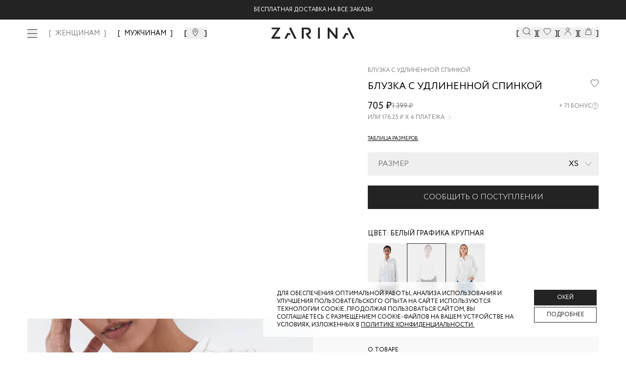

--- FILE ---
content_type: text/html; charset=utf-8
request_url: https://zarina.ru/catalog/product/0328101301-244/
body_size: 32632
content:
<!DOCTYPE html><html lang="en"><head><meta charSet="utf-8"/><meta name="viewport" content="width=device-width, initial-scale=1, minimum-scale=1, maximum-scale=1, user-scalable=no"/><link rel="preload" as="image" href="/images/icons/footer/appstore.svg"/><link rel="preload" as="image" href="/images/icons/footer/googleplay.svg"/><link rel="preload" as="image" href="/images/icons/footer/appgallery.svg"/><link rel="preload" as="image" href="/images/icons/footer/rustore.svg"/><link rel="preload" as="image" href="/images/icons/footer/akit_logo.svg"/><link rel="preload" as="image" href="/images/icons/footer/visa_logo.svg"/><link rel="preload" as="image" href="/images/icons/footer/mastercard_logo.svg"/><link rel="preload" as="image" href="/images/icons/footer/mir_logo.svg"/><link rel="preload" as="image" href="/images/icons/footer/halva_logo.svg"/><link rel="preload" as="image" href="/images/icons/tabbar/catalog.svg"/><link rel="stylesheet" href="/_next/static/css/742fbda09c00cb81.css" data-precedence="next"/><link rel="stylesheet" href="/_next/static/css/054dce9435827519.css" data-precedence="next"/><link rel="stylesheet" href="/_next/static/css/205459ac616424a6.css" data-precedence="next"/><link rel="stylesheet" href="/_next/static/css/466fa77c16539a64.css" data-precedence="next"/><link rel="stylesheet" href="/_next/static/css/31dde1c0ff1420f5.css" data-precedence="next"/><link rel="stylesheet" href="/_next/static/css/4d85a7b33f5207cb.css" data-precedence="next"/><link rel="stylesheet" href="/_next/static/css/872bfa1dc1f25eb5.css" data-precedence="next"/><link rel="stylesheet" href="/_next/static/css/3cc7373b6cdccfb3.css" data-precedence="next"/><link rel="stylesheet" href="/_next/static/css/35edc4ccc8f8ac8e.css" data-precedence="next"/><link rel="stylesheet" href="/_next/static/css/6e7f03fe2553fbb0.css" data-precedence="next"/><link rel="preload" as="script" fetchPriority="low" href="/_next/static/chunks/webpack-571f1911318cc956.js"/><script src="/_next/static/chunks/4bd1b696-808603277c0a9a6c.js" async=""></script><script src="/_next/static/chunks/ed9f2dc4-ea083d181a3219f1.js" async=""></script><script src="/_next/static/chunks/633-7f0b80be0b0dbf95.js" async=""></script><script src="/_next/static/chunks/main-app-2f6973add484b6a7.js" async=""></script><script src="/_next/static/chunks/1356-e3539081faa6ca5f.js" async=""></script><script src="/_next/static/chunks/5803-19c3ba414ed02866.js" async=""></script><script src="/_next/static/chunks/8720-961b4944cf8af757.js" async=""></script><script src="/_next/static/chunks/1029-d8d5ba962d683a63.js" async=""></script><script src="/_next/static/chunks/5125-69b4e59e068a46bb.js" async=""></script><script src="/_next/static/chunks/3604-9e21f8830c4972cb.js" async=""></script><script src="/_next/static/chunks/4930-9de856a2320fa509.js" async=""></script><script src="/_next/static/chunks/356-383f0f682a548fa7.js" async=""></script><script src="/_next/static/chunks/app/layout-dad7b2f33870de07.js" async=""></script><script src="/_next/static/chunks/2619-796ba6694cfd2008.js" async=""></script><script src="/_next/static/chunks/6410-66349eaac6020b4e.js" async=""></script><script src="/_next/static/chunks/app/global-error-b3ad1344d6b37b38.js" async=""></script><script src="/_next/static/chunks/4909-eef322c208566a63.js" async=""></script><script src="/_next/static/chunks/1600-4a2270743cc35c9d.js" async=""></script><script src="/_next/static/chunks/5248-7559cf1323808bb2.js" async=""></script><script src="/_next/static/chunks/2071-e53454b99db8f564.js" async=""></script><script src="/_next/static/chunks/9927-07de241057808b66.js" async=""></script><script src="/_next/static/chunks/5279-f27b60f3dd530547.js" async=""></script><script src="/_next/static/chunks/9578-c4f05ee4b4814801.js" async=""></script><script src="/_next/static/chunks/5292-4b06a3d3afd85ad8.js" async=""></script><script src="/_next/static/chunks/7072-8c35c7b9850ac00b.js" async=""></script><script src="/_next/static/chunks/7073-b77f0beba0df3e14.js" async=""></script><script src="/_next/static/chunks/6185-452b0fa8331c0796.js" async=""></script><script src="/_next/static/chunks/9785-fd5a15aa1ae1cfd9.js" async=""></script><script src="/_next/static/chunks/4868-a8ef71762bf928e2.js" async=""></script><script src="/_next/static/chunks/205-05624d2201dd6f1b.js" async=""></script><script src="/_next/static/chunks/4144-efe427afa19c6b6e.js" async=""></script><script src="/_next/static/chunks/5578-abcfe46d8cba0ddb.js" async=""></script><script src="/_next/static/chunks/6710-80cd2c97cfdbad50.js" async=""></script><script src="/_next/static/chunks/9269-5f1b631a85aeb550.js" async=""></script><script src="/_next/static/chunks/616-c11e1f03ef91ee69.js" async=""></script><script src="/_next/static/chunks/app/(landings)/layout-2e0c8097427d14a0.js" async=""></script><script src="/_next/static/chunks/6278-d43d86027ed173de.js" async=""></script><script src="/_next/static/chunks/app/(main)/layout-8eda641d512a06e8.js" async=""></script><script src="/_next/static/chunks/app/(custom)/layout-fa7463b96c4c2c74.js" async=""></script><script src="/_next/static/chunks/app/(main)/catalog/product/%5Bproduct%5D/loading-3ddab1af969a0127.js" async=""></script><script src="/_next/static/chunks/app/not-found-64d622228ddb1e55.js" async=""></script><link rel="preload" href="https://cdn.diginetica.net/" as="script"/><link rel="preload" href="https://tracking.diginetica.net/" as="script"/><link rel="preload" href="https://tracking-app.diginetica.net/" as="script"/><link rel="preload" href="https://api.mindbox.ru/scripts/v1/tracker.js" as="script"/><link rel="preload" href="https://yastatic.net/s3/passport-sdk/autofill/v1/sdk-suggest-with-polyfills-latest.js" as="script"/><link rel="preload" href="https://cdn.diginetica.net/1378/client.js" as="script"/><link rel="preload" as="image" href="/images/icons/tabbar/favorite.svg"/><link rel="preload" as="image" href="/images/icons/tabbar/home.svg"/><link rel="preload" as="image" href="/images/icons/tabbar/profile.svg"/><link rel="preload" as="image" href="/images/icons/tabbar/cart.svg"/><meta name="next-size-adjust" content=""/><script src="/_next/static/chunks/polyfills-42372ed130431b0a.js" noModule=""></script></head><body class="__variable_e77558 flex min-h-screen flex-col"><div hidden=""><!--$?--><template id="B:0"></template><!--/$--></div><!--$--><!--/$--><a class="fixed z-[53] w-full bg-main-black" href="https://zarina.ru/posts/skidka-na-vse/"><div class="flex items-center justify-center py-3 text-xxs uppercase text-white md:text-xs">Скидка  -20% от 7000 руб</div></a><header class="mt-9 absolute left-0 right-0 top-0 z-[52] w-full transition duration-300 lg:fixed bg-transparent"><div class="mx-auto px-14"><div class="flex h-0 items-center justify-center sm:h-16 lg:justify-between"><div class="hidden items-center space-x-6 lg:flex"><button class="invert-0 cursor-pointer"><div class="visible"><span class="relative flex h-5 w-5 items-center justify-center"><span class="ease absolute block h-[1px] w-5 transition-transform duration-150 bg-main-black before:bg-main-black before:absolute before:block before:h-[1px] before:w-5 before:transition-all before:duration-100 before:ease-in before:-top-2 before:opacity-100 bg after:absolute after:block after:h-[1px] after:w-5 after:transition-all after:duration-100 after:ease-in after:bg-main-black after:-bottom-2 after:opacity-100"></span></span></div></button><nav class="xl:flex invert-0 hidden space-x-6 xl:text-xs 2xl:text-base "><a class="text-sm font-medium transition-colors bracketed hover:text-middle-gray 2xl:text-base text-middle-gray" href="/">ЖЕНЩИНАМ</a><a class="text-sm font-medium transition-colors bracketed hover:text-middle-gray 2xl:text-base " href="/man/">МУЖЧИНАМ</a></nav><button class="invert-0 flex cursor-pointer bracketed"><svg xmlns="http://www.w3.org/2000/svg" width="20" height="20" viewBox="0 0 20 20" fill="none"><mask id="mask0_4776_41044" maskUnits="userSpaceOnUse" x="0" y="0" width="20" height="20"><rect width="20" height="20" fill="#D9D9D9"></rect></mask><g mask="url(#mask0_4776_41044)"><path d="M14.5 7.72321C14.5 8.79048 14.1747 9.99005 13.6603 11.2107C13.148 12.4265 12.461 13.6331 11.7675 14.7063C11.0749 15.7782 10.3814 16.7085 9.86078 17.371C9.67348 17.6094 9.50883 17.8127 9.375 17.9751C9.24117 17.8127 9.07652 17.6094 8.88922 17.371C8.36861 16.7085 7.67509 15.7782 6.98246 14.7063C6.28901 13.6331 5.60201 12.4265 5.08967 11.2107C4.57528 9.99005 4.25 8.79048 4.25 7.72321C4.25 5.1489 6.509 3 9.375 3C12.241 3 14.5 5.1489 14.5 7.72321Z" stroke="currentColor"></path><path d="M9.37474 9.84118C10.3622 9.84118 11.1728 9.04848 11.1728 8.05829C11.1728 7.06809 10.3622 6.27539 9.37474 6.27539C8.38725 6.27539 7.57666 7.06809 7.57666 8.05829C7.57666 9.04848 8.38725 9.84118 9.37474 9.84118Z" stroke="currentColor"></path></g></svg></button></div><div class="absolute left-[50%] hidden -translate-x-[50%] sm:block invert-0"><div class="relative mx-auto flex w-full justify-center"><a href="/"><img alt="Logo" width="170" height="24" decoding="async" data-nimg="1" style="color:transparent" src="/images/icons/logo-new.svg"/></a></div></div><div class="hidden items-center gap-10 lg:flex invert-0"><button class="flex cursor-pointer bracketed" data-dgn-id="header-small-search-input"><img alt="Search" width="20" height="20" decoding="async" data-nimg="1" class="h-4 w-4 md:h-5 md:w-5 xl:h-4 xl:w-4 2xl:h-5 2xl:w-5" style="color:transparent" src="/images/icons/search-small.svg"/></button><button class="relative flex cursor-pointer bracketed"><img alt="Favorites" width="20" height="20" decoding="async" data-nimg="1" class="h-4 w-4 md:h-5 md:w-5 xl:h-4 xl:w-4 2xl:h-5 2xl:w-5" style="color:transparent" src="/images/icons/fav-header.svg"/></button><button class="flex cursor-pointer bracketed"><img alt="User" width="20" height="20" decoding="async" data-nimg="1" class="h-4 w-4 md:h-5 md:w-5 xl:h-4 xl:w-4 2xl:h-5 2xl:w-5" style="color:transparent" src="/images/icons/user.svg"/></button><button class="relative flex cursor-pointer bracketed"><img alt="Cart" width="20" height="20" decoding="async" data-nimg="1" class="h-4 w-4 md:h-5 md:w-5 xl:h-4 xl:w-4 2xl:h-5 2xl:w-5" style="color:transparent" src="/images/icons/cart.svg"/></button></div></div></div></header><main class="flex-grow"><!--$--><!--$?--><template id="B:1"></template><div class="fixed left-0 top-0 z-[999] flex h-screen w-full items-center justify-center bg-white"><div class="flex w-52 animate-pulse items-center justify-center"><img alt="Logo" width="170" height="24" decoding="async" data-nimg="1" style="color:transparent" src="/images/icons/logo-new.svg"/></div></div><!--/$--><!--/$--></main><footer class="w-full bg-white px-5 py-7 pb-16 uppercase lg:px-14 lg:pb-8"><div class="mx-auto flex w-full flex-col flex-wrap justify-between gap-6 lg:flex-row"><div class="flex w-full flex-col justify-between lg:w-1/4 lg:justify-between"><div class="mb-[20px]"><img alt="Zarina Club" width="165" height="12" decoding="async" data-nimg="1" style="color:transparent" src="/images/icons/zarina-club.svg"/></div><div class="w-full"><p class="mb-4 gap-4 text-xxs font-normal text-black sm:text-xs">Скидка до 30% при оплате бонусами для участников ZARINA CLUB</p><button class="inline-flex items-center cursor-pointer text-white uppercase justify-center gap-2 whitespace-nowrap font-medium ring-offset-background transition-colors focus-visible:outline-none focus-visible:ring-2 focus-visible:ring-ring focus-visible:ring-offset-2 disabled:pointer-events-none disabled:opacity-50 [&amp;_svg]:pointer-events-none [&amp;_svg]:size-4 [&amp;_svg]:shrink-0 bg-main-black hover:bg-main-black/90 h-12 w-full">Стать участником</button></div><div class="mb-[20px]"><div class="mb-[20px] mt-[20px] text-xs uppercase">подпишись на нашу новостную рассылку</div><form noValidate="" autoComplete="on" class="w-full"><div class="flex"><div class="w-full"><div class="group flex flex-col w-full"><div class="relative mb-1"><div class="relative flex items-center"><input id="email" placeholder="Введите ваш Email" class="text-sm md:text-base focus:shadow-outline group-[.with-error]:border-error group-[.with-error]:focus:border-error block w-full appearance-none bg-white bg-clip-text py-0.5 leading-normal focus:border-black focus:outline-none disabled:bg-gray-50 disabled:opacity-50 uppercase h-[40px] flex-1 border border-gray-200 pl-[10px]" type="email" name="email"/></div></div></div></div><div><button class="inline-flex relative px-5 items-center border border-main-black cursor-pointer uppercase text-white justify-center gap-2 whitespace-nowrap transition-colors focus-visible:outline-none disabled:pointer-events-none disabled:opacity-50 [&amp;_svg]:pointer-events-none [&amp;_svg]:size-4 [&amp;_svg]:shrink-0 bg-main-black hover:bg-main-black/90 text-xs 2xl:text-sm h-[40px] 2xl:h-[40px] w-[40px]" disabled=""><span class="text-sm font-light lg:text-base"><svg xmlns="http://www.w3.org/2000/svg" width="24" height="24" viewBox="0 0 24 24" fill="none" stroke="currentColor" stroke-width="2" stroke-linecap="round" stroke-linejoin="round" class="lucide lucide-arrow-right"><path d="M5 12h14"></path><path d="m12 5 7 7-7 7"></path></svg></span></button></div></div><div><label for="footer_agree"><div class="mt-7 flex gap-2.5"><button type="button" role="checkbox" aria-checked="false" data-state="unchecked" value="on" class="peer h-4 w-4 shrink-0 border border-middle-gray focus-visible:outline-none disabled:cursor-not-allowed disabled:opacity-50 data-[state=checked]:border-main-black data-[state=checked]:text-main-black" id="footer_agree"></button><input type="checkbox" aria-hidden="true" style="transform:translateX(-100%);position:absolute;pointer-events:none;opacity:0;margin:0" tabindex="-1" name="footer_agree" value="on"/><p class="text-xxs uppercase text-gray-400">даю согласие на получение маркетинговых коммуникаций и на<!-- --> <a class="underline decoration-[0.025rem] underline-offset-[3px]" target="_blank" href="/help/docs/data-consent/">обработку персональных данных.<!-- --> </a>Подробную информацию об условии обработки персональных данных можно найти в<!-- --> <a target="_blank" class="underline decoration-[0.025rem] underline-offset-[3px]" href="/help/docs/privacy-policy/">Политике конфиденциальности</a></p></div></label></div></form></div><div class="hidden w-full justify-between lg:flex"><div class="space-y-0 lg:space-y-6"><div class="flex flex-col"><a class="text-main-black text-xxs sm:text-xs" href="tel:88007070666">8 800 70 70 666</a><span class="text-middle-gray text-xxs mt-0.5 sm:text-xs">Звонок бесплатный по россии</span></div><div class="flex gap-2"><a target="_blank" href="https://vk.com/zarinaofficial"><img alt="VK" width="20" height="20" decoding="async" data-nimg="1" style="color:transparent" src="/images/icons/footer/vk.svg"/></a><a target="_blank" href="https://www.youtube.com/user/ZarinaVideo"><img alt="Youtube" width="20" height="20" decoding="async" data-nimg="1" style="color:transparent" src="/images/icons/footer/youtube.svg"/></a><a target="_blank" href="https://t.me/zarina_brand"><img alt="Telegram" width="20" height="20" decoding="async" data-nimg="1" style="color:transparent" src="/images/icons/footer/tg.svg"/></a></div></div></div></div><div class="flex w-full flex-col justify-between gap-0 px-0 py-5 text-xxs sm:text-xs md:flex-row lg:w-3/5 lg:gap-6 lg:py-0 2xl:w-1/2"><div data-orientation="vertical"><div data-state="closed" data-orientation="vertical" class="border-0"><h3 data-orientation="vertical" data-state="closed" class="flex lg:block"><button type="button" aria-controls="radix-_R_594nnpb_" aria-expanded="false" data-state="closed" data-orientation="vertical" id="radix-_R_194nnpb_" class="flex w-full items-center justify-between gap-2 py-2 lg:py-0 lg:pb-3 font-normal uppercase text-main-black" data-radix-collection-item="">Каталог</button></h3><div data-state="closed" id="radix-_R_594nnpb_" role="region" aria-labelledby="radix-_R_194nnpb_" data-orientation="vertical" class="overflow-hidden text-sm transition-all data-[state=closed]:animate-accordion-up data-[state=open]:animate-accordion-down" style="--radix-accordion-content-height:var(--radix-collapsible-content-height);--radix-accordion-content-width:var(--radix-collapsible-content-width)"><div class="pb-4 pt-0"><ul class="flex h-full flex-col justify-between gap-5"></ul></div></div></div></div><div data-orientation="vertical"><div data-state="closed" data-orientation="vertical" class="border-0"><h3 data-orientation="vertical" data-state="closed" class="flex lg:block"><button type="button" aria-controls="radix-_R_694nnpb_" aria-expanded="false" data-state="closed" data-orientation="vertical" id="radix-_R_294nnpb_" class="flex w-full items-center justify-between gap-2 py-2 lg:py-0 lg:pb-3 font-normal uppercase text-main-black" data-radix-collection-item="">Помощь покупателю</button></h3><div data-state="closed" id="radix-_R_694nnpb_" role="region" aria-labelledby="radix-_R_294nnpb_" data-orientation="vertical" class="overflow-hidden text-sm transition-all data-[state=closed]:animate-accordion-up data-[state=open]:animate-accordion-down" style="--radix-accordion-content-height:var(--radix-collapsible-content-height);--radix-accordion-content-width:var(--radix-collapsible-content-width)"><div class="pb-4 pt-0"><ul class="flex h-full flex-col justify-between gap-5"><li><a class="text-gray-main hover:text-gray85 text-[10px] font-normal transition-colors lg:text-xs" href="/help/delivery-and-payment/">Доставка и оплата</a></li><li><a class="text-gray-main hover:text-gray85 text-[10px] font-normal transition-colors lg:text-xs" href="/help/refund/">Обмен и возврат</a></li><li><a class="text-gray-main hover:text-gray85 text-[10px] font-normal transition-colors lg:text-xs" href="/help/">Вопросы и ответы</a></li><li><a class="text-gray-main hover:text-gray85 text-[10px] font-normal transition-colors lg:text-xs" href="/bonus/">Программа лояльности</a></li><li><a class="text-gray-main hover:text-gray85 text-[10px] font-normal transition-colors lg:text-xs" href="/gift-card/">Подарочные сертификаты</a></li><li><a class="text-gray-main hover:text-gray85 text-[10px] font-normal transition-colors lg:text-xs" href="/help/docs/">Документы сайта</a></li></ul></div></div></div></div><div data-orientation="vertical"><div data-state="closed" data-orientation="vertical" class="border-0"><h3 data-orientation="vertical" data-state="closed" class="flex lg:block"><button type="button" aria-controls="radix-_R_794nnpb_" aria-expanded="false" data-state="closed" data-orientation="vertical" id="radix-_R_394nnpb_" class="flex w-full items-center justify-between gap-2 py-2 lg:py-0 lg:pb-3 font-normal uppercase text-main-black" data-radix-collection-item="">Компания</button></h3><div data-state="closed" id="radix-_R_794nnpb_" role="region" aria-labelledby="radix-_R_394nnpb_" data-orientation="vertical" class="overflow-hidden text-sm transition-all data-[state=closed]:animate-accordion-up data-[state=open]:animate-accordion-down" style="--radix-accordion-content-height:var(--radix-collapsible-content-height);--radix-accordion-content-width:var(--radix-collapsible-content-width)"><div class="pb-4 pt-0"><ul class="flex h-full flex-col justify-between gap-5 xl:justify-end"><li><a target="_self" class="text-gray-main hover:text-gray85 text-[10px] font-normal transition-colors lg:text-xs" href="/about/">О бренде</a></li><li><a target="_blank" class="text-gray-main hover:text-gray85 text-[10px] font-normal transition-colors lg:text-xs" href="https://spb.hh.ru/employer/55440">Карьера в Zarina</a></li><li><a target="_self" class="text-gray-main hover:text-gray85 text-[10px] font-normal transition-colors lg:text-xs" href="/about/contacts/">Контакты</a></li><li><a target="_self" class="text-gray-main hover:text-gray85 text-[10px] font-normal transition-colors lg:text-xs" href="/posts/">Новости и акции</a></li><li><a target="_self" class="text-gray-main hover:text-gray85 text-[10px] font-normal transition-colors lg:text-xs" href="/shops/">Магазины</a></li></ul></div></div></div></div></div><div class="flex w-full justify-between lg:hidden"><div class="flex w-full items-center justify-between"><div class="flex flex-col"><a class="text-main-black text-xxs sm:text-xs" href="tel:88007070666">8 800 70 70 666</a><span class="text-middle-gray text-xxs mt-0.5 sm:text-xs">Звонок бесплатный по россии</span></div><div class="flex gap-2"><a target="_blank" href="https://vk.com/zarinaofficial"><img alt="VK" width="20" height="20" decoding="async" data-nimg="1" style="color:transparent" src="/images/icons/footer/vk.svg"/></a><a target="_blank" href="https://www.youtube.com/user/ZarinaVideo"><img alt="Youtube" width="20" height="20" decoding="async" data-nimg="1" style="color:transparent" src="/images/icons/footer/youtube.svg"/></a><a target="_blank" href="https://t.me/zarina_brand"><img alt="Telegram" width="20" height="20" decoding="async" data-nimg="1" style="color:transparent" src="/images/icons/footer/tg.svg"/></a></div></div></div><div class="flex w-full flex-wrap space-y-10 pt-10 lg:justify-between lg:pt-0 2xl:w-1/5 2xl:flex-col 2xl:items-end"><div class="flex w-full items-start items-end gap-4 sm:w-1/2 lg:w-auto"><a target="_blank" href="https://apps.apple.com/ru/app/id1640213769"><img alt="AppStore" width="93" height="24" decoding="async" data-nimg="1" style="color:transparent" src="/images/icons/footer/appstore.svg"/></a><a target="_blank" href="https://play.google.com/store/apps/details?id=ru.livetyping.zarina"><img alt="GooglePlay" width="103" height="25" decoding="async" data-nimg="1" style="color:transparent" src="/images/icons/footer/googleplay.svg"/></a><a target="_blank" href="https://appgallery.huawei.com/app/C115515961?sharePrepath=ag&amp;locale=ru_RU"><img alt="AppGallery" width="93" height="24" decoding="async" data-nimg="1" style="color:transparent" src="/images/icons/footer/appgallery.svg"/></a><a target="_blank" href="https://www.rustore.ru/catalog/app/ru.livetyping.zarina"><img alt="Rustore" width="93" height="24" decoding="async" data-nimg="1" style="color:transparent" src="/images/icons/footer/rustore.svg"/></a></div><div class="flex w-full flex-row items-center justify-start gap-5 sm:w-1/2 sm:justify-end lg:w-auto lg:justify-start"><img alt="Akit" width="19" height="19" decoding="async" data-nimg="1" style="color:transparent" src="/images/icons/footer/akit_logo.svg"/><img alt="Visa" width="31" height="10" decoding="async" data-nimg="1" style="color:transparent" src="/images/icons/footer/visa_logo.svg"/><img alt="MasterCard" width="17" height="13" decoding="async" data-nimg="1" style="color:transparent" src="/images/icons/footer/mastercard_logo.svg"/><img alt="Mir" width="38" height="10" decoding="async" data-nimg="1" style="color:transparent" src="/images/icons/footer/mir_logo.svg"/><img alt="Halva" width="57" height="14" decoding="async" data-nimg="1" style="color:transparent" src="/images/icons/footer/halva_logo.svg"/></div><div class="w-full text-xxs text-black sm:text-xs lg:w-auto">© <!-- -->2026<!-- --> Zarina Все права защищены</div></div></div></footer><div class="fixed bottom-0 left-0 z-[52] flex h-14 w-full justify-center bg-[#FFFFFF4D] backdrop-blur-[20px] lg:hidden"><div class="mx-auto flex w-full max-w-lg items-center justify-between py-2"><div class="relative flex h-14 flex-1 flex-col items-center justify-center opacity-30"><button class="h-full w-full text-[9px]"><div class="relative flex items-center justify-center"><img alt="catalog" width="22" height="16" decoding="async" data-nimg="1" style="color:transparent" src="/images/icons/tabbar/catalog.svg"/></div><div class="flex items-center justify-center pt-1 text-[9px] uppercase text-gray-main/35">Каталог</div></button></div><div class="relative flex h-14 flex-1 flex-col items-center justify-center opacity-30"><a href="/favorites/"><div class="relative flex items-center justify-center"><img alt="favorites" width="20" height="20" decoding="async" data-nimg="1" style="color:transparent" src="/images/icons/tabbar/favorite.svg"/></div><div class="flex items-center justify-center pt-1 text-[9px] uppercase text-gray-main/35">Избранное</div></a></div><div class="relative flex h-14 flex-1 flex-col items-center justify-center opacity-30"><a href="/"><div class="relative flex items-center justify-center"><img alt="home" width="20" height="20" decoding="async" data-nimg="1" style="color:transparent" src="/images/icons/tabbar/home.svg"/></div><div class="flex items-center justify-center pt-1 text-[9px] uppercase text-gray-main/35">Главная</div></a></div><div class="relative flex h-14 flex-1 flex-col items-center justify-center opacity-30"><button class="h-full w-full text-[9px]"><div class="relative flex items-center justify-center"><img alt="profile" width="20" height="20" decoding="async" data-nimg="1" style="color:transparent" src="/images/icons/tabbar/profile.svg"/></div><div class="flex items-center justify-center pt-1 text-[9px] uppercase text-gray-main/35">Профиль</div></button></div><div class="relative flex h-14 flex-1 flex-col items-center justify-center opacity-30"><button class="h-full w-full text-[9px]"><div class="relative flex items-center justify-center"><img alt="cart" width="20" height="20" decoding="async" data-nimg="1" style="color:transparent" src="/images/icons/tabbar/cart.svg"/></div><div class="flex items-center justify-center pt-1 text-[9px] uppercase text-gray-main/35">Корзина</div></button></div></div></div><section aria-label="Notifications alt+T" tabindex="-1" aria-live="polite" aria-relevant="additions text" aria-atomic="false"></section><script>requestAnimationFrame(function(){$RT=performance.now()});</script><script src="/_next/static/chunks/webpack-571f1911318cc956.js" id="_R_" async=""></script><div hidden id="S:1"><template id="P:2"></template><!--$?--><template id="B:3"></template><!--/$--></div><script>(self.__next_f=self.__next_f||[]).push([0])</script><script>self.__next_f.push([1,"1:\"$Sreact.fragment\"\n2:I[41402,[\"1356\",\"static/chunks/1356-e3539081faa6ca5f.js\",\"5803\",\"static/chunks/5803-19c3ba414ed02866.js\",\"8720\",\"static/chunks/8720-961b4944cf8af757.js\",\"1029\",\"static/chunks/1029-d8d5ba962d683a63.js\",\"5125\",\"static/chunks/5125-69b4e59e068a46bb.js\",\"3604\",\"static/chunks/3604-9e21f8830c4972cb.js\",\"4930\",\"static/chunks/4930-9de856a2320fa509.js\",\"356\",\"static/chunks/356-383f0f682a548fa7.js\",\"7177\",\"static/chunks/app/layout-dad7b2f33870de07.js\"],\"\"]\n3:\"$Sreact.suspense\"\n4:I[20747,[\"1356\",\"static/chunks/1356-e3539081faa6ca5f.js\",\"5803\",\"static/chunks/5803-19c3ba414ed02866.js\",\"8720\",\"static/chunks/8720-961b4944cf8af757.js\",\"1029\",\"static/chunks/1029-d8d5ba962d683a63.js\",\"5125\",\"static/chunks/5125-69b4e59e068a46bb.js\",\"3604\",\"static/chunks/3604-9e21f8830c4972cb.js\",\"4930\",\"static/chunks/4930-9de856a2320fa509.js\",\"356\",\"static/chunks/356-383f0f682a548fa7.js\",\"7177\",\"static/chunks/app/layout-dad7b2f33870de07.js\"],\"default\"]\ne:I[54062,[\"2619\",\"static/chunks/2619-796ba6694cfd2008.js\",\"6410\",\"static/chunks/6410-66349eaac6020b4e.js\",\"4219\",\"static/chunks/app/global-error-b3ad1344d6b37b38.js\"],\"default\"]\n"])</script><script>self.__next_f.push([1,"10:I[77574,[\"1356\",\"static/chunks/1356-e3539081faa6ca5f.js\",\"2619\",\"static/chunks/2619-796ba6694cfd2008.js\",\"4909\",\"static/chunks/4909-eef322c208566a63.js\",\"5803\",\"static/chunks/5803-19c3ba414ed02866.js\",\"1600\",\"static/chunks/1600-4a2270743cc35c9d.js\",\"5248\",\"static/chunks/5248-7559cf1323808bb2.js\",\"8720\",\"static/chunks/8720-961b4944cf8af757.js\",\"2071\",\"static/chunks/2071-e53454b99db8f564.js\",\"9927\",\"static/chunks/9927-07de241057808b66.js\",\"5279\",\"static/chunks/5279-f27b60f3dd530547.js\",\"9578\",\"static/chunks/9578-c4f05ee4b4814801.js\",\"5292\",\"static/chunks/5292-4b06a3d3afd85ad8.js\",\"7072\",\"static/chunks/7072-8c35c7b9850ac00b.js\",\"7073\",\"static/chunks/7073-b77f0beba0df3e14.js\",\"6185\",\"static/chunks/6185-452b0fa8331c0796.js\",\"9785\",\"static/chunks/9785-fd5a15aa1ae1cfd9.js\",\"4868\",\"static/chunks/4868-a8ef71762bf928e2.js\",\"205\",\"static/chunks/205-05624d2201dd6f1b.js\",\"1029\",\"static/chunks/1029-d8d5ba962d683a63.js\",\"5125\",\"static/chunks/5125-69b4e59e068a46bb.js\",\"4144\",\"static/chunks/4144-efe427afa19c6b6e.js\",\"4930\",\"static/chunks/4930-9de856a2320fa509.js\",\"5578\",\"static/chunks/5578-abcfe46d8cba0ddb.js\",\"6710\",\"static/chunks/6710-80cd2c97cfdbad50.js\",\"9269\",\"static/chunks/9269-5f1b631a85aeb550.js\",\"616\",\"static/chunks/616-c11e1f03ef91ee69.js\",\"5307\",\"static/chunks/app/(landings)/layout-2e0c8097427d14a0.js\"],\"default\"]\n"])</script><script>self.__next_f.push([1,"11:I[9766,[],\"\"]\n12:I[98924,[],\"\"]\n"])</script><script>self.__next_f.push([1,"13:I[12609,[\"1356\",\"static/chunks/1356-e3539081faa6ca5f.js\",\"2619\",\"static/chunks/2619-796ba6694cfd2008.js\",\"4909\",\"static/chunks/4909-eef322c208566a63.js\",\"5803\",\"static/chunks/5803-19c3ba414ed02866.js\",\"1600\",\"static/chunks/1600-4a2270743cc35c9d.js\",\"5248\",\"static/chunks/5248-7559cf1323808bb2.js\",\"8720\",\"static/chunks/8720-961b4944cf8af757.js\",\"2071\",\"static/chunks/2071-e53454b99db8f564.js\",\"9927\",\"static/chunks/9927-07de241057808b66.js\",\"5279\",\"static/chunks/5279-f27b60f3dd530547.js\",\"9578\",\"static/chunks/9578-c4f05ee4b4814801.js\",\"5292\",\"static/chunks/5292-4b06a3d3afd85ad8.js\",\"7072\",\"static/chunks/7072-8c35c7b9850ac00b.js\",\"7073\",\"static/chunks/7073-b77f0beba0df3e14.js\",\"6185\",\"static/chunks/6185-452b0fa8331c0796.js\",\"9785\",\"static/chunks/9785-fd5a15aa1ae1cfd9.js\",\"4868\",\"static/chunks/4868-a8ef71762bf928e2.js\",\"205\",\"static/chunks/205-05624d2201dd6f1b.js\",\"1029\",\"static/chunks/1029-d8d5ba962d683a63.js\",\"5125\",\"static/chunks/5125-69b4e59e068a46bb.js\",\"4144\",\"static/chunks/4144-efe427afa19c6b6e.js\",\"4930\",\"static/chunks/4930-9de856a2320fa509.js\",\"5578\",\"static/chunks/5578-abcfe46d8cba0ddb.js\",\"6710\",\"static/chunks/6710-80cd2c97cfdbad50.js\",\"9269\",\"static/chunks/9269-5f1b631a85aeb550.js\",\"616\",\"static/chunks/616-c11e1f03ef91ee69.js\",\"6278\",\"static/chunks/6278-d43d86027ed173de.js\",\"2076\",\"static/chunks/app/(main)/layout-8eda641d512a06e8.js\"],\"default\"]\n"])</script><script>self.__next_f.push([1,"14:I[63032,[\"1356\",\"static/chunks/1356-e3539081faa6ca5f.js\",\"2619\",\"static/chunks/2619-796ba6694cfd2008.js\",\"4909\",\"static/chunks/4909-eef322c208566a63.js\",\"5803\",\"static/chunks/5803-19c3ba414ed02866.js\",\"1600\",\"static/chunks/1600-4a2270743cc35c9d.js\",\"5248\",\"static/chunks/5248-7559cf1323808bb2.js\",\"8720\",\"static/chunks/8720-961b4944cf8af757.js\",\"2071\",\"static/chunks/2071-e53454b99db8f564.js\",\"9927\",\"static/chunks/9927-07de241057808b66.js\",\"5279\",\"static/chunks/5279-f27b60f3dd530547.js\",\"9578\",\"static/chunks/9578-c4f05ee4b4814801.js\",\"5292\",\"static/chunks/5292-4b06a3d3afd85ad8.js\",\"7072\",\"static/chunks/7072-8c35c7b9850ac00b.js\",\"7073\",\"static/chunks/7073-b77f0beba0df3e14.js\",\"6185\",\"static/chunks/6185-452b0fa8331c0796.js\",\"9785\",\"static/chunks/9785-fd5a15aa1ae1cfd9.js\",\"4868\",\"static/chunks/4868-a8ef71762bf928e2.js\",\"205\",\"static/chunks/205-05624d2201dd6f1b.js\",\"1029\",\"static/chunks/1029-d8d5ba962d683a63.js\",\"5125\",\"static/chunks/5125-69b4e59e068a46bb.js\",\"4144\",\"static/chunks/4144-efe427afa19c6b6e.js\",\"4930\",\"static/chunks/4930-9de856a2320fa509.js\",\"5578\",\"static/chunks/5578-abcfe46d8cba0ddb.js\",\"6710\",\"static/chunks/6710-80cd2c97cfdbad50.js\",\"9269\",\"static/chunks/9269-5f1b631a85aeb550.js\",\"616\",\"static/chunks/616-c11e1f03ef91ee69.js\",\"6278\",\"static/chunks/6278-d43d86027ed173de.js\",\"2076\",\"static/chunks/app/(main)/layout-8eda641d512a06e8.js\"],\"default\"]\n"])</script><script>self.__next_f.push([1,"15:I[36588,[\"2619\",\"static/chunks/2619-796ba6694cfd2008.js\",\"4909\",\"static/chunks/4909-eef322c208566a63.js\",\"5398\",\"static/chunks/app/(custom)/layout-fa7463b96c4c2c74.js\"],\"default\"]\n"])</script><script>self.__next_f.push([1,"16:I[25079,[\"1356\",\"static/chunks/1356-e3539081faa6ca5f.js\",\"2619\",\"static/chunks/2619-796ba6694cfd2008.js\",\"4909\",\"static/chunks/4909-eef322c208566a63.js\",\"5803\",\"static/chunks/5803-19c3ba414ed02866.js\",\"1600\",\"static/chunks/1600-4a2270743cc35c9d.js\",\"5248\",\"static/chunks/5248-7559cf1323808bb2.js\",\"8720\",\"static/chunks/8720-961b4944cf8af757.js\",\"2071\",\"static/chunks/2071-e53454b99db8f564.js\",\"9927\",\"static/chunks/9927-07de241057808b66.js\",\"5279\",\"static/chunks/5279-f27b60f3dd530547.js\",\"9578\",\"static/chunks/9578-c4f05ee4b4814801.js\",\"5292\",\"static/chunks/5292-4b06a3d3afd85ad8.js\",\"7072\",\"static/chunks/7072-8c35c7b9850ac00b.js\",\"7073\",\"static/chunks/7073-b77f0beba0df3e14.js\",\"6185\",\"static/chunks/6185-452b0fa8331c0796.js\",\"9785\",\"static/chunks/9785-fd5a15aa1ae1cfd9.js\",\"4868\",\"static/chunks/4868-a8ef71762bf928e2.js\",\"205\",\"static/chunks/205-05624d2201dd6f1b.js\",\"1029\",\"static/chunks/1029-d8d5ba962d683a63.js\",\"5125\",\"static/chunks/5125-69b4e59e068a46bb.js\",\"4144\",\"static/chunks/4144-efe427afa19c6b6e.js\",\"4930\",\"static/chunks/4930-9de856a2320fa509.js\",\"5578\",\"static/chunks/5578-abcfe46d8cba0ddb.js\",\"6710\",\"static/chunks/6710-80cd2c97cfdbad50.js\",\"9269\",\"static/chunks/9269-5f1b631a85aeb550.js\",\"616\",\"static/chunks/616-c11e1f03ef91ee69.js\",\"6278\",\"static/chunks/6278-d43d86027ed173de.js\",\"2076\",\"static/chunks/app/(main)/layout-8eda641d512a06e8.js\"],\"default\"]\n"])</script><script>self.__next_f.push([1,"17:I[23482,[\"1356\",\"static/chunks/1356-e3539081faa6ca5f.js\",\"2619\",\"static/chunks/2619-796ba6694cfd2008.js\",\"4909\",\"static/chunks/4909-eef322c208566a63.js\",\"5803\",\"static/chunks/5803-19c3ba414ed02866.js\",\"1600\",\"static/chunks/1600-4a2270743cc35c9d.js\",\"5248\",\"static/chunks/5248-7559cf1323808bb2.js\",\"8720\",\"static/chunks/8720-961b4944cf8af757.js\",\"2071\",\"static/chunks/2071-e53454b99db8f564.js\",\"9927\",\"static/chunks/9927-07de241057808b66.js\",\"5279\",\"static/chunks/5279-f27b60f3dd530547.js\",\"9578\",\"static/chunks/9578-c4f05ee4b4814801.js\",\"5292\",\"static/chunks/5292-4b06a3d3afd85ad8.js\",\"7072\",\"static/chunks/7072-8c35c7b9850ac00b.js\",\"7073\",\"static/chunks/7073-b77f0beba0df3e14.js\",\"6185\",\"static/chunks/6185-452b0fa8331c0796.js\",\"9785\",\"static/chunks/9785-fd5a15aa1ae1cfd9.js\",\"4868\",\"static/chunks/4868-a8ef71762bf928e2.js\",\"205\",\"static/chunks/205-05624d2201dd6f1b.js\",\"1029\",\"static/chunks/1029-d8d5ba962d683a63.js\",\"5125\",\"static/chunks/5125-69b4e59e068a46bb.js\",\"4144\",\"static/chunks/4144-efe427afa19c6b6e.js\",\"4930\",\"static/chunks/4930-9de856a2320fa509.js\",\"5578\",\"static/chunks/5578-abcfe46d8cba0ddb.js\",\"6710\",\"static/chunks/6710-80cd2c97cfdbad50.js\",\"9269\",\"static/chunks/9269-5f1b631a85aeb550.js\",\"616\",\"static/chunks/616-c11e1f03ef91ee69.js\",\"5307\",\"static/chunks/app/(landings)/layout-2e0c8097427d14a0.js\"],\"default\"]\n"])</script><script>self.__next_f.push([1,"19:I[24431,[],\"OutletBoundary\"]\n1b:I[15278,[],\"AsyncMetadataOutlet\"]\n1d:I[81356,[\"1356\",\"static/chunks/1356-e3539081faa6ca5f.js\",\"3750\",\"static/chunks/app/(main)/catalog/product/%5Bproduct%5D/loading-3ddab1af969a0127.js\"],\"Image\"]\n1e:I[24431,[],\"ViewportBoundary\"]\n20:I[24431,[],\"MetadataBoundary\"]\n22:I[84100,[\"1356\",\"static/chunks/1356-e3539081faa6ca5f.js\",\"5803\",\"static/chunks/5803-19c3ba414ed02866.js\",\"8720\",\"static/chunks/8720-961b4944cf8af757.js\",\"1029\",\"static/chunks/1029-d8d5ba962d683a63.js\",\"5125\",\"static/chunks/5125-69b4e59e068a46bb.js\",\"3604\",\"static/chunks/3604-9e21f8830c4972cb.js\",\"4930\",\"static/chunks/4930-9de856a2320fa509.js\",\"356\",\"static/chunks/356-383f0f682a548fa7.js\",\"7177\",\"static/chunks/app/layout-dad7b2f33870de07.js\"],\"CheckBuildVersion\"]\n23:I[75967,[\"1356\",\"static/chunks/1356-e3539081faa6ca5f.js\",\"5803\",\"static/chunks/5803-19c3ba414ed02866.js\",\"8720\",\"static/chunks/8720-961b4944cf8af757.js\",\"1029\",\"static/chunks/1029-d8d5ba962d683a63.js\",\"5125\",\"static/chunks/5125-69b4e59e068a46bb.js\",\"3604\",\"static/chunks/3604-9e21f8830c4972cb.js\",\"4930\",\"static/chunks/4930-9de856a2320fa509.js\",\"356\",\"static/chunks/356-383f0f682a548fa7.js\",\"7177\",\"static/chunks/app/layout-dad7b2f33870de07.js\"],\"IosAppProvider\"]\n24:I[52586,[\"1356\",\"static/chunks/1356-e3539081faa6ca5f.js\",\"5803\",\"static/chunks/5803-19c3ba414ed02866.js\",\"8720\",\"static/chunks/8720-961b4944cf8af757.js\",\"1029\",\"static/chunks/1029-d8d5ba962d683a63.js\",\"5125\",\"static/chunks/5125-69b4e59e068a46bb.js\",\"3604\",\"static/chunks/3604-9e21f8830c4972cb.js\",\"4930\",\"static/chunks/4930-9de856a2320fa509.js\",\"356\",\"static/chunks/356-383f0f682a548fa7.js\",\"7177\",\"static/chunks/app/layout-dad7b2f33870de07.js\"],\"TextColorProvider\"]\n25:I[75471,[\"1356\",\"static/chunks/1356-e3539081faa6ca5f.js\",\"5803\",\"static/chunks/5803-19c3ba414ed02866.js\",\"8720\",\"static/chunks/8720-961b4944cf8af757.js\",\"1029\",\"static/chunks/1029-d8d5ba962d683a63.js\",\"5125\",\"static/chunks/5125-69b4e59e068a46bb.js\",\"3604\",\"static/chunks/3604-9e21f8830c4972cb.js\",\"4930\",\"static/chunks/4930-9de856a2320fa50"])</script><script>self.__next_f.push([1,"9.js\",\"356\",\"static/chunks/356-383f0f682a548fa7.js\",\"7177\",\"static/chunks/app/layout-dad7b2f33870de07.js\"],\"AuthInitProvider\"]\n26:I[43922,[\"1356\",\"static/chunks/1356-e3539081faa6ca5f.js\",\"5803\",\"static/chunks/5803-19c3ba414ed02866.js\",\"8720\",\"static/chunks/8720-961b4944cf8af757.js\",\"1029\",\"static/chunks/1029-d8d5ba962d683a63.js\",\"5125\",\"static/chunks/5125-69b4e59e068a46bb.js\",\"3604\",\"static/chunks/3604-9e21f8830c4972cb.js\",\"4930\",\"static/chunks/4930-9de856a2320fa509.js\",\"356\",\"static/chunks/356-383f0f682a548fa7.js\",\"7177\",\"static/chunks/app/layout-dad7b2f33870de07.js\"],\"default\"]\n27:I[85521,[\"1356\",\"static/chunks/1356-e3539081faa6ca5f.js\",\"5803\",\"static/chunks/5803-19c3ba414ed02866.js\",\"8720\",\"static/chunks/8720-961b4944cf8af757.js\",\"1029\",\"static/chunks/1029-d8d5ba962d683a63.js\",\"5125\",\"static/chunks/5125-69b4e59e068a46bb.js\",\"3604\",\"static/chunks/3604-9e21f8830c4972cb.js\",\"4930\",\"static/chunks/4930-9de856a2320fa509.js\",\"356\",\"static/chunks/356-383f0f682a548fa7.js\",\"7177\",\"static/chunks/app/layout-dad7b2f33870de07.js\"],\"default\"]\n28:I[39962,[\"1356\",\"static/chunks/1356-e3539081faa6ca5f.js\",\"5803\",\"static/chunks/5803-19c3ba414ed02866.js\",\"8720\",\"static/chunks/8720-961b4944cf8af757.js\",\"1029\",\"static/chunks/1029-d8d5ba962d683a63.js\",\"5125\",\"static/chunks/5125-69b4e59e068a46bb.js\",\"3604\",\"static/chunks/3604-9e21f8830c4972cb.js\",\"4930\",\"static/chunks/4930-9de856a2320fa509.js\",\"356\",\"static/chunks/356-383f0f682a548fa7.js\",\"7177\",\"static/chunks/app/layout-dad7b2f33870de07.js\"],\"DrawerProvider\"]\n29:I[33486,[\"2619\",\"static/chunks/2619-796ba6694cfd2008.js\",\"4909\",\"static/chunks/4909-eef322c208566a63.js\",\"4345\",\"static/chunks/app/not-found-64d622228ddb1e55.js\"],\"default\"]\n2a:I[12729,[\"1356\",\"static/chunks/1356-e3539081faa6ca5f.js\",\"5803\",\"static/chunks/5803-19c3ba414ed02866.js\",\"8720\",\"static/chunks/8720-961b4944cf8af757.js\",\"1029\",\"static/chunks/1029-d8d5ba962d683a63.js\",\"5125\",\"static/chunks/5125-69b4e59e068a46bb.js\",\"3604\",\"static/chunks/3604-9e21f8830c4972cb.js\",\"4930\",\"static/chunks/4930-9de856a2320fa509.js\",\"356\",\"st"])</script><script>self.__next_f.push([1,"atic/chunks/356-383f0f682a548fa7.js\",\"7177\",\"static/chunks/app/layout-dad7b2f33870de07.js\"],\"default\"]\n"])</script><script>self.__next_f.push([1,"2b:I[77564,[\"1356\",\"static/chunks/1356-e3539081faa6ca5f.js\",\"2619\",\"static/chunks/2619-796ba6694cfd2008.js\",\"4909\",\"static/chunks/4909-eef322c208566a63.js\",\"5803\",\"static/chunks/5803-19c3ba414ed02866.js\",\"1600\",\"static/chunks/1600-4a2270743cc35c9d.js\",\"5248\",\"static/chunks/5248-7559cf1323808bb2.js\",\"8720\",\"static/chunks/8720-961b4944cf8af757.js\",\"2071\",\"static/chunks/2071-e53454b99db8f564.js\",\"9927\",\"static/chunks/9927-07de241057808b66.js\",\"5279\",\"static/chunks/5279-f27b60f3dd530547.js\",\"9578\",\"static/chunks/9578-c4f05ee4b4814801.js\",\"5292\",\"static/chunks/5292-4b06a3d3afd85ad8.js\",\"7072\",\"static/chunks/7072-8c35c7b9850ac00b.js\",\"7073\",\"static/chunks/7073-b77f0beba0df3e14.js\",\"6185\",\"static/chunks/6185-452b0fa8331c0796.js\",\"9785\",\"static/chunks/9785-fd5a15aa1ae1cfd9.js\",\"4868\",\"static/chunks/4868-a8ef71762bf928e2.js\",\"205\",\"static/chunks/205-05624d2201dd6f1b.js\",\"1029\",\"static/chunks/1029-d8d5ba962d683a63.js\",\"5125\",\"static/chunks/5125-69b4e59e068a46bb.js\",\"4144\",\"static/chunks/4144-efe427afa19c6b6e.js\",\"4930\",\"static/chunks/4930-9de856a2320fa509.js\",\"5578\",\"static/chunks/5578-abcfe46d8cba0ddb.js\",\"6710\",\"static/chunks/6710-80cd2c97cfdbad50.js\",\"9269\",\"static/chunks/9269-5f1b631a85aeb550.js\",\"616\",\"static/chunks/616-c11e1f03ef91ee69.js\",\"5307\",\"static/chunks/app/(landings)/layout-2e0c8097427d14a0.js\"],\"default\"]\n"])</script><script>self.__next_f.push([1,":HL[\"/_next/static/media/200b94886a5ae92e-s.p.ttf\",\"font\",{\"crossOrigin\":\"\",\"type\":\"font/ttf\"}]\n:HL[\"/_next/static/media/26bcc39dd29c04a2-s.p.ttf\",\"font\",{\"crossOrigin\":\"\",\"type\":\"font/ttf\"}]\n:HL[\"/_next/static/media/2a9e8b6620e73023-s.p.ttf\",\"font\",{\"crossOrigin\":\"\",\"type\":\"font/ttf\"}]\n:HL[\"/_next/static/media/3a584cf61c61640b-s.p.ttf\",\"font\",{\"crossOrigin\":\"\",\"type\":\"font/ttf\"}]\n:HL[\"/_next/static/media/44fdeafb3f553ec2-s.p.ttf\",\"font\",{\"crossOrigin\":\"\",\"type\":\"font/ttf\"}]\n:HL[\"/_next/static/media/92416ee36e2435e1-s.p.woff2\",\"font\",{\"crossOrigin\":\"\",\"type\":\"font/woff2\"}]\n:HL[\"/_next/static/media/d414a6e5146d8323-s.p.ttf\",\"font\",{\"crossOrigin\":\"\",\"type\":\"font/ttf\"}]\n:HL[\"/_next/static/css/742fbda09c00cb81.css\",\"style\"]\n:HL[\"/_next/static/css/054dce9435827519.css\",\"style\"]\n:HL[\"/_next/static/css/205459ac616424a6.css\",\"style\"]\n:HL[\"/_next/static/css/466fa77c16539a64.css\",\"style\"]\n:HL[\"/_next/static/css/31dde1c0ff1420f5.css\",\"style\"]\n:HL[\"/_next/static/css/4d85a7b33f5207cb.css\",\"style\"]\n:HL[\"/_next/static/css/872bfa1dc1f25eb5.css\",\"style\"]\n:HL[\"/_next/static/css/3cc7373b6cdccfb3.css\",\"style\"]\n:HL[\"/_next/static/css/35edc4ccc8f8ac8e.css\",\"style\"]\n:HL[\"/_next/static/css/6e7f03fe2553fbb0.css\",\"style\"]\n"])</script><script>self.__next_f.push([1,"0:{\"P\":null,\"b\":\"_SuTqld4LkmuYhUPDxY1s\",\"p\":\"\",\"c\":[\"\",\"catalog\",\"product\",\"0328101301-244\",\"\"],\"i\":false,\"f\":[[[\"\",{\"children\":[\"(main)\",{\"children\":[\"catalog\",{\"children\":[\"product\",{\"children\":[[\"product\",\"0328101301-244\",\"d\"],{\"children\":[\"__PAGE__\",{}]}]}]}]}]},\"$undefined\",\"$undefined\",true],[\"\",[\"$\",\"$1\",\"c\",{\"children\":[[[\"$\",\"link\",\"0\",{\"rel\":\"stylesheet\",\"href\":\"/_next/static/css/742fbda09c00cb81.css\",\"precedence\":\"next\",\"crossOrigin\":\"$undefined\",\"nonce\":\"$undefined\"}],[\"$\",\"link\",\"1\",{\"rel\":\"stylesheet\",\"href\":\"/_next/static/css/054dce9435827519.css\",\"precedence\":\"next\",\"crossOrigin\":\"$undefined\",\"nonce\":\"$undefined\"}],[\"$\",\"link\",\"2\",{\"rel\":\"stylesheet\",\"href\":\"/_next/static/css/205459ac616424a6.css\",\"precedence\":\"next\",\"crossOrigin\":\"$undefined\",\"nonce\":\"$undefined\"}],[\"$\",\"link\",\"3\",{\"rel\":\"stylesheet\",\"href\":\"/_next/static/css/466fa77c16539a64.css\",\"precedence\":\"next\",\"crossOrigin\":\"$undefined\",\"nonce\":\"$undefined\"}],[\"$\",\"link\",\"4\",{\"rel\":\"stylesheet\",\"href\":\"/_next/static/css/31dde1c0ff1420f5.css\",\"precedence\":\"next\",\"crossOrigin\":\"$undefined\",\"nonce\":\"$undefined\"}],[\"$\",\"link\",\"5\",{\"rel\":\"stylesheet\",\"href\":\"/_next/static/css/4d85a7b33f5207cb.css\",\"precedence\":\"next\",\"crossOrigin\":\"$undefined\",\"nonce\":\"$undefined\"}],[\"$\",\"link\",\"6\",{\"rel\":\"stylesheet\",\"href\":\"/_next/static/css/872bfa1dc1f25eb5.css\",\"precedence\":\"next\",\"crossOrigin\":\"$undefined\",\"nonce\":\"$undefined\"}]],[\"$\",\"html\",null,{\"lang\":\"en\",\"children\":[[\"$\",\"$L2\",null,{\"src\":\"https://cdn.diginetica.net/\",\"rel\":\"preconnect\"}],[\"$\",\"$L2\",null,{\"src\":\"https://tracking.diginetica.net/\",\"rel\":\"preconnect\"}],[\"$\",\"$L2\",null,{\"src\":\"https://tracking-app.diginetica.net/\",\"rel\":\"preconnect\"}],[\"$\",\"$L2\",null,{\"src\":\"https://api.mindbox.ru/scripts/v1/tracker.js\",\"async\":true}],[\"$\",\"$L2\",null,{\"src\":\"https://yastatic.net/s3/passport-sdk/autofill/v1/sdk-suggest-with-polyfills-latest.js\"}],[\"$\",\"$L2\",null,{\"src\":\"https://cdn.diginetica.net/1378/client.js\",\"strategy\":\"afterInteractive\",\"async\":true,\"defer\":true}],[\"$\",\"$L2\",null,{\"id\":\"mindbox-push\",\"children\":\"mindbox = window.mindbox || function() { mindbox.queue.push(arguments); };\\n    mindbox.queue = mindbox.queue || [];\\n    mindbox('create', {\\n    firebaseMessagingSenderId: '27925324535',\\n    });\\n    mindbox('webpush.create');\\n    setTimeout(\\n      function() {\\n        mindbox(\\n          \\\"webpush.subscribe\\\", {\\n            getSubscriptionOperation: \\\"GetWebPushSubscription\\\",\\n            subscribeOperation: \\\"SubscribeToWebpush\\\",\\n            onGranted: function() {},\\n            onDenied: function() {}\\n          }\\n        );\\n      }, 5000);\"}],[\"$\",\"$L2\",null,{\"id\":\"metrika-counter\",\"strategy\":\"afterInteractive\",\"children\":\"(function(m,e,t,r,i,k,a){m[i]=m[i]||function(){(m[i].a=m[i].a||[]).push(arguments)};\\n              m[i].l=1*new Date();\\n              for (var j = 0; j \u003c document.scripts.length; j++) {if (document.scripts[j].src === r) { return; }}\\n              k=e.createElement(t),a=e.getElementsByTagName(t)[0],k.async=1,k.src=r,a.parentNode.insertBefore(k,a)})\\n              (window, document, \\\"script\\\", \\\"https://mc.yandex.ru/metrika/tag.js\\\", \\\"ym\\\");\\n \\n              ym(22537834, \\\"init\\\", {\\n                    defer: true,\\n                    clickmap:true,\\n                    trackLinks:true,\\n                    accurateTrackBounce:true,\\n                    webvisor:true,\\n                    ecommerce:\\\"dataLayer\\\"\\n              });\"}],[\"$\",\"$L2\",null,{\"id\":\"uxfeedback\",\"children\":\"(function(w,d,u,h,s){w._uxsSettings={id:'ameiaoxs29l6ltsmf8pai1ny'};\\n        h=d.getElementsByTagName('head')[0];s=d.createElement('script');s.async=1;\\n        s.src=u;h.appendChild(s);})(window,document,'https://cdn.uxfeedback.ru/widget.js');\"}],[\"$\",\"$L2\",null,{\"id\":\"advcakeAsync\",\"children\":\"(function(a) {\\n        var b = a.createElement(\\\"script\\\");\\n        b.async = 1;\\n        b.src = \\\"//icyh3e.ru/\\\";\\n        a = a.getElementsByTagName(\\\"script\\\")[0];\\n        a.parentNode.insertBefore(b, a)\\n        })(document);\"}],[\"$\",\"$3\",null,{\"fallback\":null,\"children\":[\"$\",\"$L4\",null,{}]}],[\"$\",\"body\",null,{\"className\":\"__variable_e77558 flex min-h-screen flex-col\",\"children\":\"$L5\"}]]}]]}],{\"children\":[\"(main)\",\"$L6\",{\"children\":[\"catalog\",\"$L7\",{\"children\":[\"product\",\"$L8\",{\"children\":[[\"product\",\"0328101301-244\",\"d\"],\"$L9\",{\"children\":[\"__PAGE__\",\"$La\",{},null,false]},[\"$Lb\",[],[]],false]},null,false]},null,false]},[\"$Lc\",[],[]],false]},null,false],\"$Ld\",false]],\"m\":\"$undefined\",\"G\":[\"$e\",[]],\"s\":false,\"S\":false}\n"])</script><script>self.__next_f.push([1,"6:[\"$\",\"$1\",\"c\",{\"children\":[null,[\"$Lf\",[\"$\",\"$L10\",null,{\"className\":\"mt-9\"}],[\"$\",\"main\",null,{\"className\":\"flex-grow\",\"children\":[\"$\",\"$L11\",null,{\"parallelRouterKey\":\"children\",\"error\":\"$undefined\",\"errorStyles\":\"$undefined\",\"errorScripts\":\"$undefined\",\"template\":[\"$\",\"$L12\",null,{}],\"templateStyles\":\"$undefined\",\"templateScripts\":\"$undefined\",\"notFound\":\"$undefined\",\"forbidden\":\"$undefined\",\"unauthorized\":\"$undefined\"}]}],[\"$\",\"$L13\",null,{}],[\"$\",\"$L14\",null,{}],[\"$\",\"$L15\",null,{}],[\"$\",\"$L16\",null,{}],[\"$\",\"$L17\",null,{}]]]}]\n7:[\"$\",\"$1\",\"c\",{\"children\":[null,[\"$\",\"$L11\",null,{\"parallelRouterKey\":\"children\",\"error\":\"$undefined\",\"errorStyles\":\"$undefined\",\"errorScripts\":\"$undefined\",\"template\":[\"$\",\"$L12\",null,{}],\"templateStyles\":\"$undefined\",\"templateScripts\":\"$undefined\",\"notFound\":\"$undefined\",\"forbidden\":\"$undefined\",\"unauthorized\":\"$undefined\"}]]}]\n8:[\"$\",\"$1\",\"c\",{\"children\":[null,[\"$\",\"$L11\",null,{\"parallelRouterKey\":\"children\",\"error\":\"$undefined\",\"errorStyles\":\"$undefined\",\"errorScripts\":\"$undefined\",\"template\":[\"$\",\"$L12\",null,{}],\"templateStyles\":\"$undefined\",\"templateScripts\":\"$undefined\",\"notFound\":\"$undefined\",\"forbidden\":\"$undefined\",\"unauthorized\":\"$undefined\"}]]}]\n9:[\"$\",\"$1\",\"c\",{\"children\":[null,[\"$\",\"$L11\",null,{\"parallelRouterKey\":\"children\",\"error\":\"$undefined\",\"errorStyles\":\"$undefined\",\"errorScripts\":\"$undefined\",\"template\":[\"$\",\"$L12\",null,{}],\"templateStyles\":\"$undefined\",\"templateScripts\":\"$undefined\",\"notFound\":\"$undefined\",\"forbidden\":\"$undefined\",\"unauthorized\":\"$undefined\"}]]}]\na:[\"$\",\"$1\",\"c\",{\"children\":[\"$L18\",[[\"$\",\"link\",\"0\",{\"rel\":\"stylesheet\",\"href\":\"/_next/static/css/3cc7373b6cdccfb3.css\",\"precedence\":\"next\",\"crossOrigin\":\"$undefined\",\"nonce\":\"$undefined\"}],[\"$\",\"link\",\"1\",{\"rel\":\"stylesheet\",\"href\":\"/_next/static/css/35edc4ccc8f8ac8e.css\",\"precedence\":\"next\",\"crossOrigin\":\"$undefined\",\"nonce\":\"$undefined\"}],[\"$\",\"link\",\"2\",{\"rel\":\"stylesheet\",\"href\":\"/_next/static/css/6e7f03fe2553fbb0.css\",\"precedence\":\"next\",\"crossOrigin\":\"$undefined\",\"nonce\":\"$undefined\"}]],[\"$\","])</script><script>self.__next_f.push([1,"\"$L19\",null,{\"children\":[\"$L1a\",[\"$\",\"$L1b\",null,{\"promise\":\"$@1c\"}]]}]]}]\nb:[\"$\",\"div\",\"l\",{\"className\":\"fixed left-0 top-0 z-[999] flex h-screen w-full items-center justify-center bg-white\",\"children\":[\"$\",\"div\",null,{\"className\":\"flex w-52 animate-pulse items-center justify-center\",\"children\":[\"$\",\"$L1d\",null,{\"priority\":true,\"src\":\"/images/icons/logo-new.svg\",\"height\":24,\"width\":170,\"alt\":\"Logo\",\"className\":\"$undefined\"}]}]}]\nc:[\"$\",\"div\",\"l\",{\"className\":\"fixed left-0 top-0 z-[999] flex h-screen w-full items-center justify-center bg-white\",\"children\":[\"$\",\"div\",null,{\"className\":\"flex w-52 animate-pulse items-center justify-center\",\"children\":[\"$\",\"$L1d\",null,{\"priority\":true,\"src\":\"/images/icons/logo-new.svg\",\"height\":24,\"width\":170,\"alt\":\"Logo\",\"className\":\"$undefined\"}]}]}]\nd:[\"$\",\"$1\",\"h\",{\"children\":[null,[[\"$\",\"$L1e\",null,{\"children\":\"$L1f\"}],[\"$\",\"meta\",null,{\"name\":\"next-size-adjust\",\"content\":\"\"}]],[\"$\",\"$L20\",null,{\"children\":[\"$\",\"div\",null,{\"hidden\":true,\"children\":[\"$\",\"$3\",null,{\"fallback\":null,\"children\":\"$L21\"}]}]}]]}]\n5:[\"$\",\"$L22\",null,{\"children\":[\"$\",\"$L23\",null,{\"isIosApp\":false,\"hasClientSourceHeader\":false,\"children\":[\"$\",\"$L24\",null,{\"children\":[\"$\",\"$L25\",null,{\"children\":[[\"$\",\"$L26\",null,{}],[\"$\",\"$L27\",null,{}],[\"$\",\"$L28\",null,{\"children\":[[\"$\",\"$L11\",null,{\"parallelRouterKey\":\"children\",\"error\":\"$undefined\",\"errorStyles\":\"$undefined\",\"errorScripts\":\"$undefined\",\"template\":[\"$\",\"$L12\",null,{}],\"templateStyles\":\"$undefined\",\"templateScripts\":\"$undefined\",\"notFound\":[[\"$\",\"$L29\",null,{}],[]],\"forbidden\":\"$undefined\",\"unauthorized\":\"$undefined\"}],[\"$\",\"$L2a\",null,{}]]}]]}]}]}]}]\n"])</script><script>self.__next_f.push([1,"f:[\"$\",\"$L2b\",null,{\"headlines\":[{\"link\":{\"url\":\"https://zarina.ru/posts/skidka-na-vse/\",\"external\":true},\"text\":\"Скидка  -20% от 7000 руб\",\"includePages\":null,\"excludePages\":[\"/nezhnost/\"],\"excludeMainPage\":false,\"textColor\":\"#FFFFFF\",\"textFontWeight\":\"400\",\"lineColor\":\"#353535\",\"section\":\"man\",\"ext_cat\":null},{\"link\":{\"url\":\"https://zarina.ru/posts/skidka-na-vse/\",\"external\":true},\"text\":\"Скидка  -20% от 7000 руб\",\"includePages\":null,\"excludePages\":[\"/nezhnost/\"],\"excludeMainPage\":false,\"textColor\":\"#FFFFFF\",\"textFontWeight\":\"400\",\"lineColor\":\"#353535\",\"section\":\"catalog\",\"ext_cat\":null},{\"link\":{\"url\":\"/man/clothes/\",\"external\":false},\"text\":\"Бесплатная доставка на все заказы\",\"includePages\":null,\"excludePages\":[\"/nezhnost/\"],\"excludeMainPage\":false,\"textColor\":\"#FFFFFF\",\"textFontWeight\":\"400\",\"lineColor\":\"#353535\",\"section\":\"man\",\"ext_cat\":null},{\"link\":{\"url\":\"/catalog/clothes/\",\"external\":false},\"text\":\"Бесплатная доставка на все заказы\",\"includePages\":null,\"excludePages\":[\"/nezhnost/\"],\"excludeMainPage\":false,\"textColor\":\"#FFFFFF\",\"textFontWeight\":\"400\",\"lineColor\":\"#353535\",\"section\":\"catalog\",\"ext_cat\":[\"gift-card\"]}],\"className\":\"$undefined\"}]\n"])</script><script>self.__next_f.push([1,"1f:[[\"$\",\"meta\",\"0\",{\"charSet\":\"utf-8\"}],[\"$\",\"meta\",\"1\",{\"name\":\"viewport\",\"content\":\"width=device-width, initial-scale=1, minimum-scale=1, maximum-scale=1, user-scalable=no\"}]]\n1a:null\n"])</script><script>self.__next_f.push([1,"2c:I[97658,[\"1356\",\"static/chunks/1356-e3539081faa6ca5f.js\",\"2619\",\"static/chunks/2619-796ba6694cfd2008.js\",\"4909\",\"static/chunks/4909-eef322c208566a63.js\",\"5803\",\"static/chunks/5803-19c3ba414ed02866.js\",\"1600\",\"static/chunks/1600-4a2270743cc35c9d.js\",\"5248\",\"static/chunks/5248-7559cf1323808bb2.js\",\"8720\",\"static/chunks/8720-961b4944cf8af757.js\",\"2071\",\"static/chunks/2071-e53454b99db8f564.js\",\"9927\",\"static/chunks/9927-07de241057808b66.js\",\"5279\",\"static/chunks/5279-f27b60f3dd530547.js\",\"9578\",\"static/chunks/9578-c4f05ee4b4814801.js\",\"5292\",\"static/chunks/5292-4b06a3d3afd85ad8.js\",\"7073\",\"static/chunks/7073-b77f0beba0df3e14.js\",\"6185\",\"static/chunks/6185-452b0fa8331c0796.js\",\"7300\",\"static/chunks/7300-fdc674eb41b225bf.js\",\"8587\",\"static/chunks/8587-0461afeb749529d2.js\",\"9129\",\"static/chunks/9129-fb149bc5aba0a2b5.js\",\"5585\",\"static/chunks/5585-619728b88aadb9fe.js\",\"6113\",\"static/chunks/6113-50054962b51d10cc.js\",\"4167\",\"static/chunks/4167-e472420af77356e9.js\",\"7372\",\"static/chunks/7372-e9068c1f4cdf34df.js\",\"4930\",\"static/chunks/4930-9de856a2320fa509.js\",\"5578\",\"static/chunks/5578-abcfe46d8cba0ddb.js\",\"7774\",\"static/chunks/7774-30d122b562fadbda.js\",\"9399\",\"static/chunks/9399-8259de180fb705e1.js\",\"4099\",\"static/chunks/4099-4ca39c0d767de8d7.js\",\"3887\",\"static/chunks/app/(main)/catalog/product/%5Bproduct%5D/page-07db43c20b9d7260.js\"],\"default\"]\n"])</script><script>self.__next_f.push([1,"2d:I[96248,[\"1356\",\"static/chunks/1356-e3539081faa6ca5f.js\",\"2619\",\"static/chunks/2619-796ba6694cfd2008.js\",\"4909\",\"static/chunks/4909-eef322c208566a63.js\",\"5803\",\"static/chunks/5803-19c3ba414ed02866.js\",\"1600\",\"static/chunks/1600-4a2270743cc35c9d.js\",\"5248\",\"static/chunks/5248-7559cf1323808bb2.js\",\"8720\",\"static/chunks/8720-961b4944cf8af757.js\",\"2071\",\"static/chunks/2071-e53454b99db8f564.js\",\"9927\",\"static/chunks/9927-07de241057808b66.js\",\"5279\",\"static/chunks/5279-f27b60f3dd530547.js\",\"9578\",\"static/chunks/9578-c4f05ee4b4814801.js\",\"5292\",\"static/chunks/5292-4b06a3d3afd85ad8.js\",\"7073\",\"static/chunks/7073-b77f0beba0df3e14.js\",\"6185\",\"static/chunks/6185-452b0fa8331c0796.js\",\"7300\",\"static/chunks/7300-fdc674eb41b225bf.js\",\"8587\",\"static/chunks/8587-0461afeb749529d2.js\",\"9129\",\"static/chunks/9129-fb149bc5aba0a2b5.js\",\"5585\",\"static/chunks/5585-619728b88aadb9fe.js\",\"6113\",\"static/chunks/6113-50054962b51d10cc.js\",\"4167\",\"static/chunks/4167-e472420af77356e9.js\",\"7372\",\"static/chunks/7372-e9068c1f4cdf34df.js\",\"4930\",\"static/chunks/4930-9de856a2320fa509.js\",\"5578\",\"static/chunks/5578-abcfe46d8cba0ddb.js\",\"7774\",\"static/chunks/7774-30d122b562fadbda.js\",\"9399\",\"static/chunks/9399-8259de180fb705e1.js\",\"4099\",\"static/chunks/4099-4ca39c0d767de8d7.js\",\"3887\",\"static/chunks/app/(main)/catalog/product/%5Bproduct%5D/page-07db43c20b9d7260.js\"],\"default\"]\n"])</script><script>self.__next_f.push([1,"30:I[80622,[],\"IconMark\"]\n"])</script><script>self.__next_f.push([1,"18:[\"$\",\"div\",null,{\"className\":\"product pt-8 sm:pt-24\",\"children\":[[\"$\",\"script\",null,{\"type\":\"application/ld+json\",\"dangerouslySetInnerHTML\":{\"__html\":\"{\\\"@context\\\":\\\"https://schema.org\\\",\\\"@type\\\":\\\"Product\\\",\\\"name\\\":\\\"Блузка с удлиненной спинкой\\\",\\\"brand\\\":\\\"ZARINA\\\",\\\"sku\\\":\\\"0328101301-244\\\",\\\"description\\\":\\\"Блузка с удлиненной спинкой - в каталоге интернет-магазина «ZARINA»\\\",\\\"offers\\\":{\\\"price\\\":{\\\"common_price\\\":1399,\\\"has_discount\\\":true,\\\"discount\\\":49,\\\"discount_price\\\":705},\\\"priceCurrency\\\":\\\"RUB\\\",\\\"availability\\\":\\\"InStock\\\"}}\"}}],[\"$\",\"$L2c\",null,{\"productId\":\"0328101301-244\"}],[\"$\",\"$L2d\",null,{\"productProp\":{\"id\":\"0328101301-244\",\"model_id\":\"0328101301\",\"name\":\"Блузка с удлиненной спинкой\",\"meta\":{\"title\":\"Блузка с удлиненной спинкой 0328101301-244 - купить в интернет-магазине «ZARINA»\",\"page_title\":\"Блузка с удлиненной спинкой\",\"description\":\"Блузка с удлиненной спинкой артикул 0328101301-244 в официальном интернет-магазине «ZARINA» по цене 705 руб. рублей с доставкой до дома. Наши магазины находятся во многих городах России, за подробной информацией обращайтесь по телефону8-800-70-70-666.\",\"top_description\":null,\"keywords\":\"Блузка с удлиненной спинкой, ZARINA, интернет-магазин, купить, недорого\",\"imageWidth\":0,\"imageHeight\":0,\"group\":null,\"page_description\":null},\"vendor_code\":\"0328101301-244\",\"price\":{\"common_price\":1399,\"has_discount\":true,\"discount\":49,\"discount_price\":705},\"bonus\":71,\"sizes\":[{\"id\":\"XS\",\"name\":\"42\",\"size_ru\":\"42\",\"offers\":[{\"size\":\"XS\",\"size_ru\":\"42\",\"growth\":\"170\",\"barcode\":\"4603374793231\",\"is_available\":false,\"offer_id\":\"\",\"online_quantity\":\"0\",\"stores_quantity\":\"0\"}],\"is_available\":0},{\"id\":\"S\",\"name\":\"44\",\"size_ru\":\"44\",\"offers\":[{\"size\":\"S\",\"size_ru\":\"44\",\"growth\":\"170\",\"barcode\":\"4603374793248\",\"is_available\":false,\"offer_id\":\"\",\"online_quantity\":\"0\",\"stores_quantity\":\"0\"}],\"is_available\":0},{\"id\":\"M\",\"name\":\"46\",\"size_ru\":\"46\",\"offers\":[{\"size\":\"M\",\"size_ru\":\"46\",\"growth\":\"170\",\"barcode\":\"4603374793255\",\"is_available\":false,\"offer_id\":\"\",\"online_quantity\":\"0\",\"stores_quantity\":\"0\"}],\"is_available\":0},{\"id\":\"L\",\"name\":\"48\",\"size_ru\":\"48\",\"offers\":[{\"size\":\"L\",\"size_ru\":\"48\",\"growth\":\"170\",\"barcode\":\"4603374793262\",\"is_available\":false,\"offer_id\":\"\",\"online_quantity\":\"0\",\"stores_quantity\":\"0\"}],\"is_available\":0},{\"id\":\"XL\",\"name\":\"50\",\"size_ru\":\"50\",\"offers\":[{\"size\":\"XL\",\"size_ru\":\"50\",\"growth\":\"170\",\"barcode\":\"4603374793279\",\"is_available\":false,\"offer_id\":\"\",\"online_quantity\":\"0\",\"stores_quantity\":\"0\"}],\"is_available\":0},{\"id\":\"2XL\",\"name\":\"52\",\"size_ru\":\"52\",\"offers\":[{\"size\":\"2XL\",\"size_ru\":\"52\",\"growth\":\"170\",\"barcode\":\"4603374793286\",\"is_available\":false,\"offer_id\":\"\",\"online_quantity\":\"0\",\"stores_quantity\":\"0\"}],\"is_available\":0}],\"growths\":[],\"colors\":[{\"id\":248,\"title\":\"Белый графика мелкая\",\"code\":\"#FFFFFF\",\"product_id\":\"0328101301-248\",\"product_is_available\":true,\"is_current\":false},{\"id\":244,\"title\":\"Белый графика крупная\",\"code\":\"#FFFFFF\",\"product_id\":\"0328101301-244\",\"product_is_available\":true,\"is_current\":true},{\"id\":1,\"title\":\"Белый\",\"code\":\"#FFFFFF\",\"product_id\":\"0328101301-1\",\"product_is_available\":true,\"is_current\":false}],\"media\":[{\"type\":\"image\",\"media_url\":\"https://imgcdn.zarina.ru/upload/images/03281/thumb/900_9999/0328101301_244.webp?t=1632468227\",\"original_url\":\"https://imgcdn.zarina.ru/upload/images/03281/thumb/9999_2048/0328101301_244.webp?t=1632468227\",\"width\":900,\"height\":1200},{\"type\":\"image\",\"media_url\":\"https://imgcdn.zarina.ru/upload/images/03281/thumb/900_9999/0328101301_244_1.webp?t=1632468227\",\"original_url\":\"https://imgcdn.zarina.ru/upload/images/03281/thumb/9999_2048/0328101301_244_1.webp?t=1632468227\"},{\"type\":\"image\",\"media_url\":\"https://imgcdn.zarina.ru/upload/images/03281/thumb/900_9999/0328101301_244_2.webp?t=1632468228\",\"original_url\":\"https://imgcdn.zarina.ru/upload/images/03281/thumb/9999_2048/0328101301_244_2.webp?t=1632468228\"},{\"type\":\"image\",\"media_url\":\"https://imgcdn.zarina.ru/upload/images/03281/thumb/900_9999/0328101301_244_3.webp?t=1632468227\",\"original_url\":\"https://imgcdn.zarina.ru/upload/images/03281/thumb/9999_2048/0328101301_244_3.webp?t=1632468227\"},{\"type\":\"image\",\"media_url\":\"https://imgcdn.zarina.ru/upload/images/03281/thumb/900_9999/0328101301_244_4.webp?t=1632468227\",\"original_url\":\"https://imgcdn.zarina.ru/upload/images/03281/thumb/9999_2048/0328101301_244_4.webp?t=1632468227\"},{\"type\":\"image\",\"media_url\":\"https://imgcdn.zarina.ru/upload/images/03281/thumb/900_9999/0328101301_244_5.webp?t=1632468227\",\"original_url\":\"https://imgcdn.zarina.ru/upload/images/03281/thumb/9999_2048/0328101301_244_5.webp?t=1632468227\"},{\"type\":\"image\",\"media_url\":\"https://imgcdn.zarina.ru/upload/images/03281/thumb/900_9999/0328101301_244_6.webp?t=1632468227\",\"original_url\":\"https://imgcdn.zarina.ru/upload/images/03281/thumb/9999_2048/0328101301_244_6.webp?t=1632468227\"}],\"is_favorite\":false,\"is_unisex\":false,\"attributes\":[],\"description\":[{\"title\":\"Состав\",\"text\":\"100% вискоза\"},{\"title\":\"Страна-производитель\",\"text\":\"ВЬЕТНАМ\"},{\"title\":\"Уход\",\"text\":\"Бережная стирка при максимальной температуре 30ºС, Не отбеливать, Машинная сушка запрещена, Глажение при 110ºС, Профессиональная сухая чистка. Мягкий режим.\"},{\"title\":\"Арт.\",\"text\":\"0328101301\"}],\"categories\":[],\"measurements\":{\"sizes\":{\"XS\":[\"170\"],\"S\":[\"170\"],\"M\":[\"170\"],\"L\":[\"170\"],\"XL\":[\"170\"],\"2XL\":[\"170\"]},\"measurements\":{\"Длина изделия, по спинке, см\":{\"XS\":{\"170\":\"65,1\"},\"S\":{\"170\":\"65,3\"},\"M\":{\"170\":\"65,5\"},\"L\":{\"170\":\"66,2\"},\"XL\":{\"170\":\"68,9\"},\"2XL\":{\"170\":\"69,6\"}},\"Обхват груди\":{\"XS\":{\"170\":\"101\"},\"S\":{\"170\":\"105\"},\"M\":{\"170\":\"109\"},\"L\":{\"170\":\"114\"},\"XL\":{\"170\":\"119\"},\"2XL\":{\"170\":\"124\"}},\"Длина рукава\":{\"XS\":{\"170\":\"60,5\"},\"S\":{\"170\":\"60,5\"},\"M\":{\"170\":\"60,5\"},\"L\":{\"170\":\"60,5\"},\"XL\":{\"170\":\"60,5\"},\"2XL\":{\"170\":\"60,5\"}},\"Обхват рукава\":{\"XS\":{\"170\":\"31,6\"},\"S\":{\"170\":\"32,8\"},\"M\":{\"170\":\"34\"},\"L\":{\"170\":\"35,8\"},\"XL\":{\"170\":\"37,6\"},\"2XL\":{\"170\":\"39,4\"}},\"Длина изделия, см\":{\"XS\":{\"170\":\"62,8\"},\"S\":{\"170\":\"63,4\"},\"M\":{\"170\":\"64\"},\"L\":{\"170\":\"65,1\"},\"XL\":{\"170\":\"68,2\"},\"2XL\":{\"170\":\"69,3\"}}}},\"sizesList\":[{\"id\":\"XS\",\"name\":\"XS (RU 42)\",\"ru\":\"42\",\"bust\":\"84\",\"waist\":\"64\",\"hips\":\"92\",\"growth\":\"170\",\"variants\":\"170-84-92/42\",\"gender\":\"Женский\",\"type\":\"Одежда\"},{\"id\":\"S\",\"name\":\"S (RU 44)\",\"ru\":\"44\",\"bust\":\"88\",\"waist\":\"68\",\"hips\":\"96\",\"growth\":\"170\",\"variants\":\"170-88-96/44, 88\",\"gender\":\"Женский\",\"type\":\"Одежда\"},{\"id\":\"M\",\"name\":\"M (RU 46)\",\"ru\":\"46\",\"bust\":\"92\",\"waist\":\"72\",\"hips\":\"100\",\"growth\":\"170\",\"variants\":\"170-92-100/46\",\"gender\":\"Женский\",\"type\":\"Одежда\"},{\"id\":\"L\",\"name\":\"L (RU 48)\",\"ru\":\"48\",\"bust\":\"96\",\"waist\":\"76\",\"hips\":\"104\",\"growth\":\"170\",\"variants\":\"170-96-104/48\",\"gender\":\"Женский\",\"type\":\"Одежда\"},{\"id\":\"XL\",\"name\":\"XL (RU 50)\",\"ru\":\"50\",\"bust\":\"100\",\"waist\":\"80\",\"hips\":\"108\",\"growth\":\"170\",\"variants\":\"170-100-108/50\",\"gender\":\"Женский\",\"type\":\"Одежда\"},{\"id\":\"2XL\",\"name\":\"2XL (RU 52)\",\"ru\":\"52\",\"bust\":\"104\",\"waist\":\"84\",\"hips\":\"112\",\"growth\":\"170\",\"variants\":\"XXL\",\"gender\":\"Женский\",\"type\":\"Одежда\"},{\"id\":\"3XL\",\"name\":\"3XL (RU 54)\",\"ru\":\"54\",\"bust\":\"108\",\"waist\":\"88\",\"hips\":\"116\",\"growth\":\"170\",\"variants\":\"XXL\",\"gender\":\"Женский\",\"type\":\"Одежда\"},{\"id\":\"2XS\",\"name\":\"2XS (RU 40)\",\"ru\":\"40\",\"bust\":\"80\",\"waist\":\"60\",\"hips\":\"88\",\"growth\":\"170\",\"variants\":\"XXS\",\"gender\":\"Женский\",\"type\":\"Одежда\"},{\"id\":\"4XL\",\"name\":\"4XL (RU 56)\",\"ru\":\"56\",\"bust\":\"112\",\"waist\":\"92\",\"hips\":\"120\",\"growth\":\"170\",\"variants\":\"XXXXL\",\"gender\":\"Женский\",\"type\":\"Одежда\"},{\"id\":\"5XL\",\"name\":\"5XL (RU 58)\",\"ru\":\"58\",\"bust\":\"116\",\"waist\":\"96\",\"hips\":\"124\",\"growth\":\"170\",\"variants\":\"XXXXXL\",\"gender\":\"Женский\",\"type\":\"Одежда\"},{\"id\":\"6XL\",\"name\":\"6XL (RU 60)\",\"ru\":\"60\",\"bust\":\"120\",\"waist\":\"100\",\"hips\":\"128\",\"growth\":\"170\",\"variants\":\"XXXXXXL\",\"gender\":\"Женский\",\"type\":\"Одежда\"},{\"id\":\"XS-S\",\"name\":\"XS-S (RU 42-44)\",\"ru\":\"42-44\",\"bust\":\"55\",\"waist\":\"53\",\"hips\":\"–\",\"growth\":\"170\",\"variants\":\"XS-S\",\"gender\":\"Женский\",\"type\":\"Одежда\"},{\"id\":\"M-L\",\"name\":\"M-L (RU 46-48)\",\"ru\":\"46-48\",\"bust\":\"63\",\"waist\":\"61\",\"hips\":\"–\",\"growth\":\"170\",\"variants\":\"M-L\",\"gender\":\"Женский\",\"type\":\"Одежда\"},{\"id\":\"37\",\"name\":\"37 (RU 37)\",\"ru\":\"37\",\"bust\":null,\"waist\":null,\"hips\":null,\"growth\":null,\"variants\":\"37\",\"gender\":\"Женский\",\"type\":\"Обувь\"},{\"id\":\"38\",\"name\":\"38 (RU 38)\",\"ru\":\"38\",\"bust\":null,\"waist\":null,\"hips\":null,\"growth\":null,\"variants\":\"38\",\"gender\":\"Женский\",\"type\":\"Обувь\"},{\"id\":\"39\",\"name\":\"39 (RU 39)\",\"ru\":\"39\",\"bust\":null,\"waist\":null,\"hips\":null,\"growth\":null,\"variants\":\"39\",\"gender\":\"Женский\",\"type\":\"Обувь\"},{\"id\":\"40\",\"name\":\"40 (RU 40)\",\"ru\":\"40\",\"bust\":null,\"waist\":null,\"hips\":null,\"growth\":null,\"variants\":\"40\",\"gender\":\"Женский\",\"type\":\"Обувь\"},{\"id\":\"S-M\",\"name\":\"S-M (RU 44-46)\",\"ru\":\"44-46\",\"bust\":\"–\",\"waist\":\"–\",\"hips\":\"–\",\"growth\":\"170\",\"variants\":\"S-M\",\"gender\":\"Женский\",\"type\":\"Одежда\"},{\"id\":\"70B\",\"name\":\"70B\",\"ru\":null,\"bust\":\"84-86\",\"waist\":\"68-72\",\"hips\":null,\"growth\":\"170\",\"variants\":null,\"gender\":\"Женский\",\"type\":\"Нижнее белье\"},{\"id\":\"75A\",\"name\":\"75A\",\"ru\":null,\"bust\":\"87-89\",\"waist\":\"73-77\",\"hips\":null,\"growth\":\"170\",\"variants\":null,\"gender\":\"Женский\",\"type\":\"Нижнее белье\"},{\"id\":\"75B\",\"name\":\"75B\",\"ru\":null,\"bust\":\"89-91\",\"waist\":\"73-77\",\"hips\":null,\"growth\":\"170\",\"variants\":null,\"gender\":\"Женский\",\"type\":\"Нижнее белье\"},{\"id\":\"75C\",\"name\":\"75C\",\"ru\":null,\"bust\":\"91-93\",\"waist\":\"73-77\",\"hips\":null,\"growth\":\"170\",\"variants\":null,\"gender\":\"Женский\",\"type\":\"Нижнее белье\"},{\"id\":\"80B\",\"name\":\"80B\",\"ru\":null,\"bust\":\"94-96\",\"waist\":\"78-82\",\"hips\":null,\"growth\":\"170\",\"variants\":null,\"gender\":\"Женский\",\"type\":\"Нижнее белье\"}],\"share_url\":\"https://zarina.ru/catalog/product/0328101301-244/\",\"has_total_look\":true,\"breadcrumbs\":{\"0328101301-1\":[{\"id\":null,\"title\":\"Блузка с удлиненной спинкой\",\"url\":null}],\"0328101301-244\":[{\"id\":null,\"title\":\"Блузка с удлиненной спинкой\",\"url\":null}],\"0328101301-248\":[{\"id\":null,\"title\":\"Блузка с удлиненной спинкой\",\"url\":null}]},\"badges\":[],\"gender\":\"Женский\",\"model\":{\"params_model\":null,\"size_on_model\":null},\"threshold\":0,\"is_new\":false,\"discounts\":[]},\"variantsProp\":[{\"id\":\"0328101301-1\",\"model_id\":\"0328101301\",\"name\":\"Блузка с удлиненной спинкой\",\"meta\":{\"title\":\"Блузка с удлиненной спинкой 0328101301-1 - купить в интернет-магазине «ZARINA»\",\"page_title\":\"Блузка с удлиненной спинкой\",\"description\":\"Блузка с удлиненной спинкой артикул 0328101301-1 в официальном интернет-магазине «ZARINA» по цене 705 руб. рублей с доставкой до дома. Наши магазины находятся во многих городах России, за подробной информацией обращайтесь по телефону8-800-70-70-666.\",\"top_description\":null,\"keywords\":\"Блузка с удлиненной спинкой, ZARINA, интернет-магазин, купить, недорого\",\"imageWidth\":0,\"imageHeight\":0,\"group\":null,\"page_description\":null},\"vendor_code\":\"0328101301-1\",\"price\":{\"common_price\":1399,\"has_discount\":true,\"discount\":49,\"discount_price\":705},\"bonus\":71,\"sizes\":[{\"id\":\"XS\",\"name\":\"42\",\"size_ru\":\"42\",\"offers\":[{\"size\":\"XS\",\"size_ru\":\"42\",\"growth\":\"170\",\"barcode\":\"4603374737921\",\"is_available\":false,\"offer_id\":\"\",\"online_quantity\":\"0\",\"stores_quantity\":\"0\"}],\"is_available\":0},{\"id\":\"S\",\"name\":\"44\",\"size_ru\":\"44\",\"offers\":[{\"size\":\"S\",\"size_ru\":\"44\",\"growth\":\"170\",\"barcode\":\"4603374737938\",\"is_available\":false,\"offer_id\":\"\",\"online_quantity\":\"0\",\"stores_quantity\":\"0\"}],\"is_available\":0},{\"id\":\"M\",\"name\":\"46\",\"size_ru\":\"46\",\"offers\":[{\"size\":\"M\",\"size_ru\":\"46\",\"growth\":\"170\",\"barcode\":\"4603374737945\",\"is_available\":false,\"offer_id\":\"\",\"online_quantity\":\"0\",\"stores_quantity\":\"0\"}],\"is_available\":0},{\"id\":\"L\",\"name\":\"48\",\"size_ru\":\"48\",\"offers\":[{\"size\":\"L\",\"size_ru\":\"48\",\"growth\":\"170\",\"barcode\":\"4603374737952\",\"is_available\":false,\"offer_id\":\"\",\"online_quantity\":\"0\",\"stores_quantity\":\"0\"}],\"is_available\":0},{\"id\":\"XL\",\"name\":\"50\",\"size_ru\":\"50\",\"offers\":[{\"size\":\"XL\",\"size_ru\":\"50\",\"growth\":\"170\",\"barcode\":\"4603374737969\",\"is_available\":false,\"offer_id\":\"\",\"online_quantity\":\"0\",\"stores_quantity\":\"0\"}],\"is_available\":0},{\"id\":\"2XL\",\"name\":\"52\",\"size_ru\":\"52\",\"offers\":[{\"size\":\"2XL\",\"size_ru\":\"52\",\"growth\":\"170\",\"barcode\":\"4603374737976\",\"is_available\":false,\"offer_id\":\"\",\"online_quantity\":\"0\",\"stores_quantity\":\"0\"}],\"is_available\":0}],\"growths\":[],\"colors\":[{\"id\":248,\"title\":\"Белый графика мелкая\",\"code\":\"#FFFFFF\",\"product_id\":\"0328101301-248\",\"product_is_available\":true,\"is_current\":false},{\"id\":244,\"title\":\"Белый графика крупная\",\"code\":\"#FFFFFF\",\"product_id\":\"0328101301-244\",\"product_is_available\":true,\"is_current\":false},{\"id\":1,\"title\":\"Белый\",\"code\":\"#FFFFFF\",\"product_id\":\"0328101301-1\",\"product_is_available\":true,\"is_current\":true}],\"media\":[{\"type\":\"image\",\"media_url\":\"https://imgcdn.zarina.ru/upload/images/03281/thumb/900_9999/0328101301_1.webp?t=1632468227\",\"original_url\":\"https://imgcdn.zarina.ru/upload/images/03281/thumb/9999_2048/0328101301_1.webp?t=1632468227\",\"width\":900,\"height\":1200},{\"type\":\"image\",\"media_url\":\"https://imgcdn.zarina.ru/upload/images/03281/thumb/900_9999/0328101301_1_1.webp?t=1632468227\",\"original_url\":\"https://imgcdn.zarina.ru/upload/images/03281/thumb/9999_2048/0328101301_1_1.webp?t=1632468227\"},{\"type\":\"image\",\"media_url\":\"https://imgcdn.zarina.ru/upload/images/03281/thumb/900_9999/0328101301_1_2.webp?t=1632468228\",\"original_url\":\"https://imgcdn.zarina.ru/upload/images/03281/thumb/9999_2048/0328101301_1_2.webp?t=1632468228\"},{\"type\":\"image\",\"media_url\":\"https://imgcdn.zarina.ru/upload/images/03281/thumb/900_9999/0328101301_1_3.webp?t=1632468227\",\"original_url\":\"https://imgcdn.zarina.ru/upload/images/03281/thumb/9999_2048/0328101301_1_3.webp?t=1632468227\"},{\"type\":\"image\",\"media_url\":\"https://imgcdn.zarina.ru/upload/images/03281/thumb/900_9999/0328101301_1_4.webp?t=1632468227\",\"original_url\":\"https://imgcdn.zarina.ru/upload/images/03281/thumb/9999_2048/0328101301_1_4.webp?t=1632468227\"},{\"type\":\"image\",\"media_url\":\"https://imgcdn.zarina.ru/upload/images/03281/thumb/900_9999/0328101301_1_5.webp?t=1632468227\",\"original_url\":\"https://imgcdn.zarina.ru/upload/images/03281/thumb/9999_2048/0328101301_1_5.webp?t=1632468227\"},{\"type\":\"image\",\"media_url\":\"https://imgcdn.zarina.ru/upload/images/03281/thumb/900_9999/0328101301_1_6.webp?t=1632468227\",\"original_url\":\"https://imgcdn.zarina.ru/upload/images/03281/thumb/9999_2048/0328101301_1_6.webp?t=1632468227\"}],\"is_favorite\":false,\"is_unisex\":false,\"attributes\":[],\"description\":[{\"title\":\"Состав\",\"text\":\"100% вискоза\"},{\"title\":\"Страна-производитель\",\"text\":\"ВЬЕТНАМ\"},{\"title\":\"Уход\",\"text\":\"Бережная стирка при максимальной температуре 30ºС, Не отбеливать, Машинная сушка запрещена, Глажение при 110ºС, Профессиональная сухая чистка. Мягкий режим.\"},{\"title\":\"Арт.\",\"text\":\"0328101301\"}],\"categories\":[],\"measurements\":{\"sizes\":{\"XS\":[\"170\"],\"S\":[\"170\"],\"M\":[\"170\"],\"L\":[\"170\"],\"XL\":[\"170\"],\"2XL\":[\"170\"]},\"measurements\":{\"Длина изделия, по спинке, см\":{\"XS\":{\"170\":\"65,1\"},\"S\":{\"170\":\"65,3\"},\"M\":{\"170\":\"65,5\"},\"L\":{\"170\":\"66,2\"},\"XL\":{\"170\":\"68,9\"},\"2XL\":{\"170\":\"69,6\"}},\"Обхват груди\":{\"XS\":{\"170\":\"101\"},\"S\":{\"170\":\"105\"},\"M\":{\"170\":\"109\"},\"L\":{\"170\":\"114\"},\"XL\":{\"170\":\"119\"},\"2XL\":{\"170\":\"124\"}},\"Длина рукава\":{\"XS\":{\"170\":\"60,5\"},\"S\":{\"170\":\"60,5\"},\"M\":{\"170\":\"60,5\"},\"L\":{\"170\":\"60,5\"},\"XL\":{\"170\":\"60,5\"},\"2XL\":{\"170\":\"60,5\"}},\"Обхват рукава\":{\"XS\":{\"170\":\"31,6\"},\"S\":{\"170\":\"32,8\"},\"M\":{\"170\":\"34\"},\"L\":{\"170\":\"35,8\"},\"XL\":{\"170\":\"37,6\"},\"2XL\":{\"170\":\"39,4\"}},\"Длина изделия, см\":{\"XS\":{\"170\":\"62,8\"},\"S\":{\"170\":\"63,4\"},\"M\":{\"170\":\"64\"},\"L\":{\"170\":\"65,1\"},\"XL\":{\"170\":\"68,2\"},\"2XL\":{\"170\":\"69,3\"}}}},\"sizesList\":[{\"id\":\"XS\",\"name\":\"XS (RU 42)\",\"ru\":\"42\",\"bust\":\"84\",\"waist\":\"64\",\"hips\":\"92\",\"growth\":\"170\",\"variants\":\"170-84-92/42\",\"gender\":\"Женский\",\"type\":\"Одежда\"},{\"id\":\"S\",\"name\":\"S (RU 44)\",\"ru\":\"44\",\"bust\":\"88\",\"waist\":\"68\",\"hips\":\"96\",\"growth\":\"170\",\"variants\":\"170-88-96/44, 88\",\"gender\":\"Женский\",\"type\":\"Одежда\"},{\"id\":\"M\",\"name\":\"M (RU 46)\",\"ru\":\"46\",\"bust\":\"92\",\"waist\":\"72\",\"hips\":\"100\",\"growth\":\"170\",\"variants\":\"170-92-100/46\",\"gender\":\"Женский\",\"type\":\"Одежда\"},{\"id\":\"L\",\"name\":\"L (RU 48)\",\"ru\":\"48\",\"bust\":\"96\",\"waist\":\"76\",\"hips\":\"104\",\"growth\":\"170\",\"variants\":\"170-96-104/48\",\"gender\":\"Женский\",\"type\":\"Одежда\"},{\"id\":\"XL\",\"name\":\"XL (RU 50)\",\"ru\":\"50\",\"bust\":\"100\",\"waist\":\"80\",\"hips\":\"108\",\"growth\":\"170\",\"variants\":\"170-100-108/50\",\"gender\":\"Женский\",\"type\":\"Одежда\"},{\"id\":\"2XL\",\"name\":\"2XL (RU 52)\",\"ru\":\"52\",\"bust\":\"104\",\"waist\":\"84\",\"hips\":\"112\",\"growth\":\"170\",\"variants\":\"XXL\",\"gender\":\"Женский\",\"type\":\"Одежда\"},{\"id\":\"3XL\",\"name\":\"3XL (RU 54)\",\"ru\":\"54\",\"bust\":\"108\",\"waist\":\"88\",\"hips\":\"116\",\"growth\":\"170\",\"variants\":\"XXL\",\"gender\":\"Женский\",\"type\":\"Одежда\"},{\"id\":\"2XS\",\"name\":\"2XS (RU 40)\",\"ru\":\"40\",\"bust\":\"80\",\"waist\":\"60\",\"hips\":\"88\",\"growth\":\"170\",\"variants\":\"XXS\",\"gender\":\"Женский\",\"type\":\"Одежда\"},{\"id\":\"4XL\",\"name\":\"4XL (RU 56)\",\"ru\":\"56\",\"bust\":\"112\",\"waist\":\"92\",\"hips\":\"120\",\"growth\":\"170\",\"variants\":\"XXXXL\",\"gender\":\"Женский\",\"type\":\"Одежда\"},{\"id\":\"5XL\",\"name\":\"5XL (RU 58)\",\"ru\":\"58\",\"bust\":\"116\",\"waist\":\"96\",\"hips\":\"124\",\"growth\":\"170\",\"variants\":\"XXXXXL\",\"gender\":\"Женский\",\"type\":\"Одежда\"},{\"id\":\"6XL\",\"name\":\"6XL (RU 60)\",\"ru\":\"60\",\"bust\":\"120\",\"waist\":\"100\",\"hips\":\"128\",\"growth\":\"170\",\"variants\":\"XXXXXXL\",\"gender\":\"Женский\",\"type\":\"Одежда\"},{\"id\":\"XS-S\",\"name\":\"XS-S (RU 42-44)\",\"ru\":\"42-44\",\"bust\":\"55\",\"waist\":\"53\",\"hips\":\"–\",\"growth\":\"170\",\"variants\":\"XS-S\",\"gender\":\"Женский\",\"type\":\"Одежда\"},{\"id\":\"M-L\",\"name\":\"M-L (RU 46-48)\",\"ru\":\"46-48\",\"bust\":\"63\",\"waist\":\"61\",\"hips\":\"–\",\"growth\":\"170\",\"variants\":\"M-L\",\"gender\":\"Женский\",\"type\":\"Одежда\"},{\"id\":\"37\",\"name\":\"37 (RU 37)\",\"ru\":\"37\",\"bust\":null,\"waist\":null,\"hips\":null,\"growth\":null,\"variants\":\"37\",\"gender\":\"Женский\",\"type\":\"Обувь\"},{\"id\":\"38\",\"name\":\"38 (RU 38)\",\"ru\":\"38\",\"bust\":null,\"waist\":null,\"hips\":null,\"growth\":null,\"variants\":\"38\",\"gender\":\"Женский\",\"type\":\"Обувь\"},{\"id\":\"39\",\"name\":\"39 (RU 39)\",\"ru\":\"39\",\"bust\":null,\"waist\":null,\"hips\":null,\"growth\":null,\"variants\":\"39\",\"gender\":\"Женский\",\"type\":\"Обувь\"},{\"id\":\"40\",\"name\":\"40 (RU 40)\",\"ru\":\"40\",\"bust\":null,\"waist\":null,\"hips\":null,\"growth\":null,\"variants\":\"40\",\"gender\":\"Женский\",\"type\":\"Обувь\"},{\"id\":\"S-M\",\"name\":\"S-M (RU 44-46)\",\"ru\":\"44-46\",\"bust\":\"–\",\"waist\":\"–\",\"hips\":\"–\",\"growth\":\"170\",\"variants\":\"S-M\",\"gender\":\"Женский\",\"type\":\"Одежда\"},{\"id\":\"70B\",\"name\":\"70B\",\"ru\":null,\"bust\":\"84-86\",\"waist\":\"68-72\",\"hips\":null,\"growth\":\"170\",\"variants\":null,\"gender\":\"Женский\",\"type\":\"Нижнее белье\"},{\"id\":\"75A\",\"name\":\"75A\",\"ru\":null,\"bust\":\"87-89\",\"waist\":\"73-77\",\"hips\":null,\"growth\":\"170\",\"variants\":null,\"gender\":\"Женский\",\"type\":\"Нижнее белье\"},{\"id\":\"75B\",\"name\":\"75B\",\"ru\":null,\"bust\":\"89-91\",\"waist\":\"73-77\",\"hips\":null,\"growth\":\"170\",\"variants\":null,\"gender\":\"Женский\",\"type\":\"Нижнее белье\"},{\"id\":\"75C\",\"name\":\"75C\",\"ru\":null,\"bust\":\"91-93\",\"waist\":\"73-77\",\"hips\":null,\"growth\":\"170\",\"variants\":null,\"gender\":\"Женский\",\"type\":\"Нижнее белье\"},{\"id\":\"80B\",\"name\":\"80B\",\"ru\":null,\"bust\":\"94-96\",\"waist\":\"78-82\",\"hips\":null,\"growth\":\"170\",\"variants\":null,\"gender\":\"Женский\",\"type\":\"Нижнее белье\"}],\"share_url\":\"https://zarina.ru/catalog/product/0328101301-1/\",\"has_total_look\":false,\"breadcrumbs\":{\"0328101301-1\":[{\"id\":null,\"title\":\"Блузка с удлиненной спинкой\",\"url\":null}],\"0328101301-244\":[{\"id\":null,\"title\":\"Блузка с удлиненной спинкой\",\"url\":null}],\"0328101301-248\":[{\"id\":null,\"title\":\"Блузка с удлиненной спинкой\",\"url\":null}]},\"badges\":[],\"gender\":\"Женский\",\"model\":{\"params_model\":null,\"size_on_model\":null},\"threshold\":0,\"is_new\":false,\"discounts\":[]},{\"id\":\"0328101301-244\",\"model_id\":\"0328101301\",\"name\":\"Блузка с удлиненной спинкой\",\"meta\":{\"title\":\"Блузка с удлиненной спинкой 0328101301-244 - купить в интернет-магазине «ZARINA»\",\"page_title\":\"Блузка с удлиненной спинкой\",\"description\":\"Блузка с удлиненной спинкой артикул 0328101301-244 в официальном интернет-магазине «ZARINA» по цене 705 руб. рублей с доставкой до дома. Наши магазины находятся во многих городах России, за подробной информацией обращайтесь по телефону8-800-70-70-666.\",\"top_description\":null,\"keywords\":\"Блузка с удлиненной спинкой, ZARINA, интернет-магазин, купить, недорого\",\"imageWidth\":0,\"imageHeight\":0,\"group\":null,\"page_description\":null},\"vendor_code\":\"0328101301-244\",\"price\":{\"common_price\":1399,\"has_discount\":true,\"discount\":49,\"discount_price\":705},\"bonus\":71,\"sizes\":[{\"id\":\"XS\",\"name\":\"42\",\"size_ru\":\"42\",\"offers\":[{\"size\":\"XS\",\"size_ru\":\"42\",\"growth\":\"170\",\"barcode\":\"4603374793231\",\"is_available\":false,\"offer_id\":\"\",\"online_quantity\":\"0\",\"stores_quantity\":\"0\"}],\"is_available\":0},{\"id\":\"S\",\"name\":\"44\",\"size_ru\":\"44\",\"offers\":[{\"size\":\"S\",\"size_ru\":\"44\",\"growth\":\"170\",\"barcode\":\"4603374793248\",\"is_available\":false,\"offer_id\":\"\",\"online_quantity\":\"0\",\"stores_quantity\":\"0\"}],\"is_available\":0},{\"id\":\"M\",\"name\":\"46\",\"size_ru\":\"46\",\"offers\":[{\"size\":\"M\",\"size_ru\":\"46\",\"growth\":\"170\",\"barcode\":\"4603374793255\",\"is_available\":false,\"offer_id\":\"\",\"online_quantity\":\"0\",\"stores_quantity\":\"0\"}],\"is_available\":0},{\"id\":\"L\",\"name\":\"48\",\"size_ru\":\"48\",\"offers\":[{\"size\":\"L\",\"size_ru\":\"48\",\"growth\":\"170\",\"barcode\":\"4603374793262\",\"is_available\":false,\"offer_id\":\"\",\"online_quantity\":\"0\",\"stores_quantity\":\"0\"}],\"is_available\":0},{\"id\":\"XL\",\"name\":\"50\",\"size_ru\":\"50\",\"offers\":[{\"size\":\"XL\",\"size_ru\":\"50\",\"growth\":\"170\",\"barcode\":\"4603374793279\",\"is_available\":false,\"offer_id\":\"\",\"online_quantity\":\"0\",\"stores_quantity\":\"0\"}],\"is_available\":0},{\"id\":\"2XL\",\"name\":\"52\",\"size_ru\":\"52\",\"offers\":[{\"size\":\"2XL\",\"size_ru\":\"52\",\"growth\":\"170\",\"barcode\":\"4603374793286\",\"is_available\":false,\"offer_id\":\"\",\"online_quantity\":\"0\",\"stores_quantity\":\"0\"}],\"is_available\":0}],\"growths\":[],\"colors\":[{\"id\":248,\"title\":\"Белый графика мелкая\",\"code\":\"#FFFFFF\",\"product_id\":\"0328101301-248\",\"product_is_available\":true,\"is_current\":false},{\"id\":244,\"title\":\"Белый графика крупная\",\"code\":\"#FFFFFF\",\"product_id\":\"0328101301-244\",\"product_is_available\":true,\"is_current\":true},{\"id\":1,\"title\":\"Белый\",\"code\":\"#FFFFFF\",\"product_id\":\"0328101301-1\",\"product_is_available\":true,\"is_current\":false}],\"media\":[{\"type\":\"image\",\"media_url\":\"https://imgcdn.zarina.ru/upload/images/03281/thumb/900_9999/0328101301_244.webp?t=1632468227\",\"original_url\":\"https://imgcdn.zarina.ru/upload/images/03281/thumb/9999_2048/0328101301_244.webp?t=1632468227\",\"width\":900,\"height\":1200},{\"type\":\"image\",\"media_url\":\"https://imgcdn.zarina.ru/upload/images/03281/thumb/900_9999/0328101301_244_1.webp?t=1632468227\",\"original_url\":\"https://imgcdn.zarina.ru/upload/images/03281/thumb/9999_2048/0328101301_244_1.webp?t=1632468227\"},{\"type\":\"image\",\"media_url\":\"https://imgcdn.zarina.ru/upload/images/03281/thumb/900_9999/0328101301_244_2.webp?t=1632468228\",\"original_url\":\"https://imgcdn.zarina.ru/upload/images/03281/thumb/9999_2048/0328101301_244_2.webp?t=1632468228\"},{\"type\":\"image\",\"media_url\":\"https://imgcdn.zarina.ru/upload/images/03281/thumb/900_9999/0328101301_244_3.webp?t=1632468227\",\"original_url\":\"https://imgcdn.zarina.ru/upload/images/03281/thumb/9999_2048/0328101301_244_3.webp?t=1632468227\"},{\"type\":\"image\",\"media_url\":\"https://imgcdn.zarina.ru/upload/images/03281/thumb/900_9999/0328101301_244_4.webp?t=1632468227\",\"original_url\":\"https://imgcdn.zarina.ru/upload/images/03281/thumb/9999_2048/0328101301_244_4.webp?t=1632468227\"},{\"type\":\"image\",\"media_url\":\"https://imgcdn.zarina.ru/upload/images/03281/thumb/900_9999/0328101301_244_5.webp?t=1632468227\",\"original_url\":\"https://imgcdn.zarina.ru/upload/images/03281/thumb/9999_2048/0328101301_244_5.webp?t=1632468227\"},{\"type\":\"image\",\"media_url\":\"https://imgcdn.zarina.ru/upload/images/03281/thumb/900_9999/0328101301_244_6.webp?t=1632468227\",\"original_url\":\"https://imgcdn.zarina.ru/upload/images/03281/thumb/9999_2048/0328101301_244_6.webp?t=1632468227\"}],\"is_favorite\":false,\"is_unisex\":false,\"attributes\":[],\"description\":[{\"title\":\"Состав\",\"text\":\"100% вискоза\"},{\"title\":\"Страна-производитель\",\"text\":\"ВЬЕТНАМ\"},{\"title\":\"Уход\",\"text\":\"Бережная стирка при максимальной температуре 30ºС, Не отбеливать, Машинная сушка запрещена, Глажение при 110ºС, Профессиональная сухая чистка. Мягкий режим.\"},{\"title\":\"Арт.\",\"text\":\"0328101301\"}],\"categories\":[],\"measurements\":{\"sizes\":{\"XS\":[\"170\"],\"S\":[\"170\"],\"M\":[\"170\"],\"L\":[\"170\"],\"XL\":[\"170\"],\"2XL\":[\"170\"]},\"measurements\":{\"Длина изделия, по спинке, см\":{\"XS\":{\"170\":\"65,1\"},\"S\":{\"170\":\"65,3\"},\"M\":{\"170\":\"65,5\"},\"L\":{\"170\":\"66,2\"},\"XL\":{\"170\":\"68,9\"},\"2XL\":{\"170\":\"69,6\"}},\"Обхват груди\":{\"XS\":{\"170\":\"101\"},\"S\":{\"170\":\"105\"},\"M\":{\"170\":\"109\"},\"L\":{\"170\":\"114\"},\"XL\":{\"170\":\"119\"},\"2XL\":{\"170\":\"124\"}},\"Длина рукава\":{\"XS\":{\"170\":\"60,5\"},\"S\":{\"170\":\"60,5\"},\"M\":{\"170\":\"60,5\"},\"L\":{\"170\":\"60,5\"},\"XL\":{\"170\":\"60,5\"},\"2XL\":{\"170\":\"60,5\"}},\"Обхват рукава\":{\"XS\":{\"170\":\"31,6\"},\"S\":{\"170\":\"32,8\"},\"M\":{\"170\":\"34\"},\"L\":{\"170\":\"35,8\"},\"XL\":{\"170\":\"37,6\"},\"2XL\":{\"170\":\"39,4\"}},\"Длина изделия, см\":{\"XS\":{\"170\":\"62,8\"},\"S\":{\"170\":\"63,4\"},\"M\":{\"170\":\"64\"},\"L\":{\"170\":\"65,1\"},\"XL\":{\"170\":\"68,2\"},\"2XL\":{\"170\":\"69,3\"}}}},\"sizesList\":[{\"id\":\"XS\",\"name\":\"XS (RU 42)\",\"ru\":\"42\",\"bust\":\"84\",\"waist\":\"64\",\"hips\":\"92\",\"growth\":\"170\",\"variants\":\"170-84-92/42\",\"gender\":\"Женский\",\"type\":\"Одежда\"},{\"id\":\"S\",\"name\":\"S (RU 44)\",\"ru\":\"44\",\"bust\":\"88\",\"waist\":\"68\",\"hips\":\"96\",\"growth\":\"170\",\"variants\":\"170-88-96/44, 88\",\"gender\":\"Женский\",\"type\":\"Одежда\"},{\"id\":\"M\",\"name\":\"M (RU 46)\",\"ru\":\"46\",\"bust\":\"92\",\"waist\":\"72\",\"hips\":\"100\",\"growth\":\"170\",\"variants\":\"170-92-100/46\",\"gender\":\"Женский\",\"type\":\"Одежда\"},{\"id\":\"L\",\"name\":\"L (RU 48)\",\"ru\":\"48\",\"bust\":\"96\",\"waist\":\"76\",\"hips\":\"104\",\"growth\":\"170\",\"variants\":\"170-96-104/48\",\"gender\":\"Женский\",\"type\":\"Одежда\"},{\"id\":\"XL\",\"name\":\"XL (RU 50)\",\"ru\":\"50\",\"bust\":\"100\",\"waist\":\"80\",\"hips\":\"108\",\"growth\":\"170\",\"variants\":\"170-100-108/50\",\"gender\":\"Женский\",\"type\":\"Одежда\"},{\"id\":\"2XL\",\"name\":\"2XL (RU 52)\",\"ru\":\"52\",\"bust\":\"104\",\"waist\":\"84\",\"hips\":\"112\",\"growth\":\"170\",\"variants\":\"XXL\",\"gender\":\"Женский\",\"type\":\"Одежда\"},{\"id\":\"3XL\",\"name\":\"3XL (RU 54)\",\"ru\":\"54\",\"bust\":\"108\",\"waist\":\"88\",\"hips\":\"116\",\"growth\":\"170\",\"variants\":\"XXL\",\"gender\":\"Женский\",\"type\":\"Одежда\"},{\"id\":\"2XS\",\"name\":\"2XS (RU 40)\",\"ru\":\"40\",\"bust\":\"80\",\"waist\":\"60\",\"hips\":\"88\",\"growth\":\"170\",\"variants\":\"XXS\",\"gender\":\"Женский\",\"type\":\"Одежда\"},{\"id\":\"4XL\",\"name\":\"4XL (RU 56)\",\"ru\":\"56\",\"bust\":\"112\",\"waist\":\"92\",\"hips\":\"120\",\"growth\":\"170\",\"variants\":\"XXXXL\",\"gender\":\"Женский\",\"type\":\"Одежда\"},{\"id\":\"5XL\",\"name\":\"5XL (RU 58)\",\"ru\":\"58\",\"bust\":\"116\",\"waist\":\"96\",\"hips\":\"124\",\"growth\":\"170\",\"variants\":\"XXXXXL\",\"gender\":\"Женский\",\"type\":\"Одежда\"},{\"id\":\"6XL\",\"name\":\"6XL (RU 60)\",\"ru\":\"60\",\"bust\":\"120\",\"waist\":\"100\",\"hips\":\"128\",\"growth\":\"170\",\"variants\":\"XXXXXXL\",\"gender\":\"Женский\",\"type\":\"Одежда\"},{\"id\":\"XS-S\",\"name\":\"XS-S (RU 42-44)\",\"ru\":\"42-44\",\"bust\":\"55\",\"waist\":\"53\",\"hips\":\"–\",\"growth\":\"170\",\"variants\":\"XS-S\",\"gender\":\"Женский\",\"type\":\"Одежда\"},{\"id\":\"M-L\",\"name\":\"M-L (RU 46-48)\",\"ru\":\"46-48\",\"bust\":\"63\",\"waist\":\"61\",\"hips\":\"–\",\"growth\":\"170\",\"variants\":\"M-L\",\"gender\":\"Женский\",\"type\":\"Одежда\"},{\"id\":\"37\",\"name\":\"37 (RU 37)\",\"ru\":\"37\",\"bust\":null,\"waist\":null,\"hips\":null,\"growth\":null,\"variants\":\"37\",\"gender\":\"Женский\",\"type\":\"Обувь\"},{\"id\":\"38\",\"name\":\"38 (RU 38)\",\"ru\":\"38\",\"bust\":null,\"waist\":null,\"hips\":null,\"growth\":null,\"variants\":\"38\",\"gender\":\"Женский\",\"type\":\"Обувь\"},{\"id\":\"39\",\"name\":\"39 (RU 39)\",\"ru\":\"39\",\"bust\":null,\"waist\":null,\"hips\":null,\"growth\":null,\"variants\":\"39\",\"gender\":\"Женский\",\"type\":\"Обувь\"},{\"id\":\"40\",\"name\":\"40 (RU 40)\",\"ru\":\"40\",\"bust\":null,\"waist\":null,\"hips\":null,\"growth\":null,\"variants\":\"40\",\"gender\":\"Женский\",\"type\":\"Обувь\"},{\"id\":\"S-M\",\"name\":\"S-M (RU 44-46)\",\"ru\":\"44-46\",\"bust\":\"–\",\"waist\":\"–\",\"hips\":\"–\",\"growth\":\"170\",\"variants\":\"S-M\",\"gender\":\"Женский\",\"type\":\"Одежда\"},{\"id\":\"70B\",\"name\":\"70B\",\"ru\":null,\"bust\":\"84-86\",\"waist\":\"68-72\",\"hips\":null,\"growth\":\"170\",\"variants\":null,\"gender\":\"Женский\",\"type\":\"Нижнее белье\"},{\"id\":\"75A\",\"name\":\"75A\",\"ru\":null,\"bust\":\"87-89\",\"waist\":\"73-77\",\"hips\":null,\"growth\":\"170\",\"variants\":null,\"gender\":\"Женский\",\"type\":\"Нижнее белье\"},{\"id\":\"75B\",\"name\":\"75B\",\"ru\":null,\"bust\":\"89-91\",\"waist\":\"73-77\",\"hips\":null,\"growth\":\"170\",\"variants\":null,\"gender\":\"Женский\",\"type\":\"Нижнее белье\"},{\"id\":\"75C\",\"name\":\"75C\",\"ru\":null,\"bust\":\"91-93\",\"waist\":\"73-77\",\"hips\":null,\"growth\":\"170\",\"variants\":null,\"gender\":\"Женский\",\"type\":\"Нижнее белье\"},{\"id\":\"80B\",\"name\":\"80B\",\"ru\":null,\"bust\":\"94-96\",\"waist\":\"78-82\",\"hips\":null,\"growth\":\"170\",\"variants\":null,\"gender\":\"Женский\",\"type\":\"Нижнее белье\"}],\"share_url\":\"https://zarina.ru/catalog/product/0328101301-244/\",\"has_total_look\":true,\"breadcrumbs\":{\"0328101301-1\":[{\"id\":null,\"title\":\"Блузка с удлиненной спинкой\",\"url\":null}],\"0328101301-244\":[{\"id\":null,\"title\":\"Блузка с удлиненной спинкой\",\"url\":null}],\"0328101301-248\":[{\"id\":null,\"title\":\"Блузка с удлиненной спинкой\",\"url\":null}]},\"badges\":[],\"gender\":\"Женский\",\"model\":{\"params_model\":null,\"size_on_model\":null},\"threshold\":0,\"is_new\":false,\"discounts\":[]},{\"id\":\"0328101301-248\",\"model_id\":\"0328101301\",\"name\":\"Блузка с удлиненной спинкой\",\"meta\":{\"title\":\"Блузка с удлиненной спинкой 0328101301-248 - купить в интернет-магазине «ZARINA»\",\"page_title\":\"Блузка с удлиненной спинкой\",\"description\":\"Блузка с удлиненной спинкой артикул 0328101301-248 в официальном интернет-магазине «ZARINA» по цене 705 руб. рублей с доставкой до дома. Наши магазины находятся во многих городах России, за подробной информацией обращайтесь по телефону8-800-70-70-666.\",\"top_description\":null,\"keywords\":\"Блузка с удлиненной спинкой, ZARINA, интернет-магазин, купить, недорого\",\"imageWidth\":0,\"imageHeight\":0,\"group\":null,\"page_description\":null},\"vendor_code\":\"0328101301-248\",\"price\":{\"common_price\":1399,\"has_discount\":true,\"discount\":49,\"discount_price\":705},\"bonus\":71,\"sizes\":[{\"id\":\"XS\",\"name\":\"42\",\"size_ru\":\"42\",\"offers\":[{\"size\":\"XS\",\"size_ru\":\"42\",\"growth\":\"170\",\"barcode\":\"4603374793293\",\"is_available\":false,\"offer_id\":\"\",\"online_quantity\":\"0\",\"stores_quantity\":\"0\"}],\"is_available\":0},{\"id\":\"S\",\"name\":\"44\",\"size_ru\":\"44\",\"offers\":[{\"size\":\"S\",\"size_ru\":\"44\",\"growth\":\"170\",\"barcode\":\"4603374793309\",\"is_available\":false,\"offer_id\":\"\",\"online_quantity\":\"0\",\"stores_quantity\":\"0\"}],\"is_available\":0},{\"id\":\"M\",\"name\":\"46\",\"size_ru\":\"46\",\"offers\":[{\"size\":\"M\",\"size_ru\":\"46\",\"growth\":\"170\",\"barcode\":\"4603374793316\",\"is_available\":false,\"offer_id\":\"\",\"online_quantity\":\"0\",\"stores_quantity\":\"0\"}],\"is_available\":0},{\"id\":\"L\",\"name\":\"48\",\"size_ru\":\"48\",\"offers\":[{\"size\":\"L\",\"size_ru\":\"48\",\"growth\":\"170\",\"barcode\":\"4603374793323\",\"is_available\":false,\"offer_id\":\"\",\"online_quantity\":\"0\",\"stores_quantity\":\"0\"}],\"is_available\":0},{\"id\":\"XL\",\"name\":\"50\",\"size_ru\":\"50\",\"offers\":[{\"size\":\"XL\",\"size_ru\":\"50\",\"growth\":\"170\",\"barcode\":\"4603374793330\",\"is_available\":false,\"offer_id\":\"\",\"online_quantity\":\"0\",\"stores_quantity\":\"0\"}],\"is_available\":0},{\"id\":\"2XL\",\"name\":\"52\",\"size_ru\":\"52\",\"offers\":[{\"size\":\"2XL\",\"size_ru\":\"52\",\"growth\":\"170\",\"barcode\":\"4603374793347\",\"is_available\":false,\"offer_id\":\"\",\"online_quantity\":\"0\",\"stores_quantity\":\"0\"}],\"is_available\":0}],\"growths\":[],\"colors\":[{\"id\":248,\"title\":\"Белый графика мелкая\",\"code\":\"#FFFFFF\",\"product_id\":\"0328101301-248\",\"product_is_available\":true,\"is_current\":true},{\"id\":244,\"title\":\"Белый графика крупная\",\"code\":\"#FFFFFF\",\"product_id\":\"0328101301-244\",\"product_is_available\":true,\"is_current\":false},{\"id\":1,\"title\":\"Белый\",\"code\":\"#FFFFFF\",\"product_id\":\"0328101301-1\",\"product_is_available\":true,\"is_current\":false}],\"media\":[{\"type\":\"image\",\"media_url\":\"https://imgcdn.zarina.ru/upload/images/03281/thumb/900_9999/0328101301_248.webp?t=1632468227\",\"original_url\":\"https://imgcdn.zarina.ru/upload/images/03281/thumb/9999_2048/0328101301_248.webp?t=1632468227\",\"width\":900,\"height\":1200},{\"type\":\"image\",\"media_url\":\"https://imgcdn.zarina.ru/upload/images/03281/thumb/900_9999/0328101301_248_1.webp?t=1632468227\",\"original_url\":\"https://imgcdn.zarina.ru/upload/images/03281/thumb/9999_2048/0328101301_248_1.webp?t=1632468227\"},{\"type\":\"image\",\"media_url\":\"https://imgcdn.zarina.ru/upload/images/03281/thumb/900_9999/0328101301_248_2.webp?t=1632468228\",\"original_url\":\"https://imgcdn.zarina.ru/upload/images/03281/thumb/9999_2048/0328101301_248_2.webp?t=1632468228\"},{\"type\":\"image\",\"media_url\":\"https://imgcdn.zarina.ru/upload/images/03281/thumb/900_9999/0328101301_248_3.webp?t=1632468227\",\"original_url\":\"https://imgcdn.zarina.ru/upload/images/03281/thumb/9999_2048/0328101301_248_3.webp?t=1632468227\"},{\"type\":\"image\",\"media_url\":\"https://imgcdn.zarina.ru/upload/images/03281/thumb/900_9999/0328101301_248_4.webp?t=1632468227\",\"original_url\":\"https://imgcdn.zarina.ru/upload/images/03281/thumb/9999_2048/0328101301_248_4.webp?t=1632468227\"},{\"type\":\"image\",\"media_url\":\"https://imgcdn.zarina.ru/upload/images/03281/thumb/900_9999/0328101301_248_5.webp?t=1632468227\",\"original_url\":\"https://imgcdn.zarina.ru/upload/images/03281/thumb/9999_2048/0328101301_248_5.webp?t=1632468227\"}],\"is_favorite\":false,\"is_unisex\":false,\"attributes\":[],\"description\":[{\"title\":\"Состав\",\"text\":\"100% вискоза\"},{\"title\":\"Страна-производитель\",\"text\":\"ВЬЕТНАМ\"},{\"title\":\"Уход\",\"text\":\"Бережная стирка при максимальной температуре 30ºС, Не отбеливать, Машинная сушка запрещена, Глажение при 110ºС, Профессиональная сухая чистка. Мягкий режим.\"},{\"title\":\"Арт.\",\"text\":\"0328101301\"}],\"categories\":[],\"measurements\":{\"sizes\":{\"XS\":[\"170\"],\"S\":[\"170\"],\"M\":[\"170\"],\"L\":[\"170\"],\"XL\":[\"170\"],\"2XL\":[\"170\"]},\"measurements\":{\"Длина изделия, по спинке, см\":{\"XS\":{\"170\":\"65,1\"},\"S\":{\"170\":\"65,3\"},\"M\":{\"170\":\"65,5\"},\"L\":{\"170\":\"66,2\"},\"XL\":{\"170\":\"68,9\"},\"2XL\":{\"170\":\"69,6\"}},\"Обхват груди\":{\"XS\":{\"170\":\"101\"},\"S\":{\"170\":\"105\"},\"M\":{\"170\":\"109\"},\"L\":{\"170\":\"114\"},\"XL\":{\"170\":\"119\"},\"2XL\":{\"170\":\"124\"}},\"Длина рукава\":{\"XS\":{\"170\":\"60,5\"},\"S\":{\"170\":\"60,5\"},\"M\":{\"170\":\"60,5\"},\"L\":{\"170\":\"60,5\"},\"XL\":{\"170\":\"60,5\"},\"2XL\":{\"170\":\"60,5\"}},\"Обхват рукава\":{\"XS\":{\"170\":\"31,6\"},\"S\":{\"170\":\"32,8\"},\"M\":{\"170\":\"34\"},\"L\":{\"170\":\"35,8\"},\"XL\":{\"170\":\"37,6\"},\"2XL\":{\"170\":\"39,4\"}},\"Длина изделия, см\":{\"XS\":{\"170\":\"62,8\"},\"S\":{\"170\":\"63,4\"},\"M\":{\"170\":\"64\"},\"L\":{\"170\":\"65,1\"},\"XL\":{\"170\":\"68,2\"},\"2XL\":{\"170\":\"69,3\"}}}},\"sizesList\":[{\"id\":\"XS\",\"name\":\"XS (RU 42)\",\"ru\":\"42\",\"bust\":\"84\",\"waist\":\"64\",\"hips\":\"92\",\"growth\":\"170\",\"variants\":\"170-84-92/42\",\"gender\":\"Женский\",\"type\":\"Одежда\"},{\"id\":\"S\",\"name\":\"S (RU 44)\",\"ru\":\"44\",\"bust\":\"88\",\"waist\":\"68\",\"hips\":\"96\",\"growth\":\"170\",\"variants\":\"170-88-96/44, 88\",\"gender\":\"Женский\",\"type\":\"Одежда\"},{\"id\":\"M\",\"name\":\"M (RU 46)\",\"ru\":\"46\",\"bust\":\"92\",\"waist\":\"72\",\"hips\":\"100\",\"growth\":\"170\",\"variants\":\"170-92-100/46\",\"gender\":\"Женский\",\"type\":\"Одежда\"},{\"id\":\"L\",\"name\":\"L (RU 48)\",\"ru\":\"48\",\"bust\":\"96\",\"waist\":\"76\",\"hips\":\"104\",\"growth\":\"170\",\"variants\":\"170-96-104/48\",\"gender\":\"Женский\",\"type\":\"Одежда\"},{\"id\":\"XL\",\"name\":\"XL (RU 50)\",\"ru\":\"50\",\"bust\":\"100\",\"waist\":\"80\",\"hips\":\"108\",\"growth\":\"170\",\"variants\":\"170-100-108/50\",\"gender\":\"Женский\",\"type\":\"Одежда\"},{\"id\":\"2XL\",\"name\":\"2XL (RU 52)\",\"ru\":\"52\",\"bust\":\"104\",\"waist\":\"84\",\"hips\":\"112\",\"growth\":\"170\",\"variants\":\"XXL\",\"gender\":\"Женский\",\"type\":\"Одежда\"},{\"id\":\"3XL\",\"name\":\"3XL (RU 54)\",\"ru\":\"54\",\"bust\":\"108\",\"waist\":\"88\",\"hips\":\"116\",\"growth\":\"170\",\"variants\":\"XXL\",\"gender\":\"Женский\",\"type\":\"Одежда\"},{\"id\":\"2XS\",\"name\":\"2XS (RU 40)\",\"ru\":\"40\",\"bust\":\"80\",\"waist\":\"60\",\"hips\":\"88\",\"growth\":\"170\",\"variants\":\"XXS\",\"gender\":\"Женский\",\"type\":\"Одежда\"},{\"id\":\"4XL\",\"name\":\"4XL (RU 56)\",\"ru\":\"56\",\"bust\":\"112\",\"waist\":\"92\",\"hips\":\"120\",\"growth\":\"170\",\"variants\":\"XXXXL\",\"gender\":\"Женский\",\"type\":\"Одежда\"},{\"id\":\"5XL\",\"name\":\"5XL (RU 58)\",\"ru\":\"58\",\"bust\":\"116\",\"waist\":\"96\",\"hips\":\"124\",\"growth\":\"170\",\"variants\":\"XXXXXL\",\"gender\":\"Женский\",\"type\":\"Одежда\"},{\"id\":\"6XL\",\"name\":\"6XL (RU 60)\",\"ru\":\"60\",\"bust\":\"120\",\"waist\":\"100\",\"hips\":\"128\",\"growth\":\"170\",\"variants\":\"XXXXXXL\",\"gender\":\"Женский\",\"type\":\"Одежда\"},{\"id\":\"XS-S\",\"name\":\"XS-S (RU 42-44)\",\"ru\":\"42-44\",\"bust\":\"55\",\"waist\":\"53\",\"hips\":\"–\",\"growth\":\"170\",\"variants\":\"XS-S\",\"gender\":\"Женский\",\"type\":\"Одежда\"},{\"id\":\"M-L\",\"name\":\"M-L (RU 46-48)\",\"ru\":\"46-48\",\"bust\":\"63\",\"waist\":\"61\",\"hips\":\"–\",\"growth\":\"170\",\"variants\":\"M-L\",\"gender\":\"Женский\",\"type\":\"Одежда\"},{\"id\":\"37\",\"name\":\"37 (RU 37)\",\"ru\":\"37\",\"bust\":null,\"waist\":null,\"hips\":null,\"growth\":null,\"variants\":\"37\",\"gender\":\"Женский\",\"type\":\"Обувь\"},{\"id\":\"38\",\"name\":\"38 (RU 38)\",\"ru\":\"38\",\"bust\":null,\"waist\":null,\"hips\":null,\"growth\":null,\"variants\":\"38\",\"gender\":\"Женский\",\"type\":\"Обувь\"},{\"id\":\"39\",\"name\":\"39 (RU 39)\",\"ru\":\"39\",\"bust\":null,\"waist\":null,\"hips\":null,\"growth\":null,\"variants\":\"39\",\"gender\":\"Женский\",\"type\":\"Обувь\"},{\"id\":\"40\",\"name\":\"40 (RU 40)\",\"ru\":\"40\",\"bust\":null,\"waist\":null,\"hips\":null,\"growth\":null,\"variants\":\"40\",\"gender\":\"Женский\",\"type\":\"Обувь\"},{\"id\":\"S-M\",\"name\":\"S-M (RU 44-46)\",\"ru\":\"44-46\",\"bust\":\"–\",\"waist\":\"–\",\"hips\":\"–\",\"growth\":\"170\",\"variants\":\"S-M\",\"gender\":\"Женский\",\"type\":\"Одежда\"},{\"id\":\"70B\",\"name\":\"70B\",\"ru\":null,\"bust\":\"84-86\",\"waist\":\"68-72\",\"hips\":null,\"growth\":\"170\",\"variants\":null,\"gender\":\"Женский\",\"type\":\"Нижнее белье\"},{\"id\":\"75A\",\"name\":\"75A\",\"ru\":null,\"bust\":\"87-89\",\"waist\":\"73-77\",\"hips\":null,\"growth\":\"170\",\"variants\":null,\"gender\":\"Женский\",\"type\":\"Нижнее белье\"},{\"id\":\"75B\",\"name\":\"75B\",\"ru\":null,\"bust\":\"89-91\",\"waist\":\"73-77\",\"hips\":null,\"growth\":\"170\",\"variants\":null,\"gender\":\"Женский\",\"type\":\"Нижнее белье\"},{\"id\":\"75C\",\"name\":\"75C\",\"ru\":null,\"bust\":\"91-93\",\"waist\":\"73-77\",\"hips\":null,\"growth\":\"170\",\"variants\":null,\"gender\":\"Женский\",\"type\":\"Нижнее белье\"},{\"id\":\"80B\",\"name\":\"80B\",\"ru\":null,\"bust\":\"94-96\",\"waist\":\"78-82\",\"hips\":null,\"growth\":\"170\",\"variants\":null,\"gender\":\"Женский\",\"type\":\"Нижнее белье\"}],\"share_url\":\"https://zarina.ru/catalog/product/0328101301-248/\",\"has_total_look\":false,\"breadcrumbs\":{\"0328101301-1\":[{\"id\":null,\"title\":\"Блузка с удлиненной спинкой\",\"url\":null}],\"0328101301-244\":[{\"id\":null,\"title\":\"Блузка с удлиненной спинкой\",\"url\":null}],\"0328101301-248\":[{\"id\":null,\"title\":\"Блузка с удлиненной спинкой\",\"url\":null}]},\"badges\":[],\"gender\":\"Женский\",\"model\":{\"params_model\":null,\"size_on_model\":null},\"threshold\":0,\"is_new\":false,\"discounts\":[]}]}],\"$L2e\",\"$L2f\"]}]\n"])</script><script>self.__next_f.push([1,"1c:{\"metadata\":[[\"$\",\"title\",\"0\",{\"children\":\"Блузка с удлиненной спинкой 0328101301-244 - купить в интернет-магазине «ZARINA»\"}],[\"$\",\"meta\",\"1\",{\"name\":\"description\",\"content\":\"Блузка с удлиненной спинкой артикул 0328101301-244 в официальном интернет-магазине «ZARINA» по цене 705 руб. рублей с доставкой до дома. Наши магазины находятся во многих городах России, за подробной информацией обращайтесь по телефону8-800-70-70-666.\"}],[\"$\",\"link\",\"2\",{\"rel\":\"manifest\",\"href\":\"/manifest.json\",\"crossOrigin\":\"$undefined\"}],[\"$\",\"meta\",\"3\",{\"name\":\"keywords\",\"content\":\"Блузка с удлиненной спинкой, ZARINA, интернет-магазин, купить, недорого\"}],[\"$\",\"meta\",\"4\",{\"property\":\"og:title\",\"content\":\"Блузка с удлиненной спинкой 0328101301-244 - купить в интернет-магазине «ZARINA»\"}],[\"$\",\"meta\",\"5\",{\"property\":\"og:description\",\"content\":\"Блузка с удлиненной спинкой артикул 0328101301-244 в официальном интернет-магазине «ZARINA» по цене 705 руб. рублей с доставкой до дома. Наши магазины находятся во многих городах России, за подробной информацией обращайтесь по телефону8-800-70-70-666.\"}],[\"$\",\"meta\",\"6\",{\"property\":\"og:url\",\"content\":\"https://zarina.ru/catalog/product/0328101301-244/\"}],[\"$\",\"meta\",\"7\",{\"property\":\"og:site_name\",\"content\":\"Блузка с удлиненной спинкой артикул 0328101301-244 в официальном интернет-магазине «ZARINA» по цене 705 руб. рублей с доставкой до дома. Наши магазины находятся во многих городах России, за подробной информацией обращайтесь по телефону8-800-70-70-666.\"}],[\"$\",\"meta\",\"8\",{\"property\":\"og:image\",\"content\":\"https://imgcdn.zarina.ru/upload/images/03281/thumb/900_9999/0328101301_244.webp?t=1632468227\"}],[\"$\",\"meta\",\"9\",{\"property\":\"og:image:width\",\"content\":\"800\"}],[\"$\",\"meta\",\"10\",{\"property\":\"og:image:height\",\"content\":\"600\"}],[\"$\",\"meta\",\"11\",{\"property\":\"og:type\",\"content\":\"website\"}],[\"$\",\"meta\",\"12\",{\"name\":\"twitter:card\",\"content\":\"summary_large_image\"}],[\"$\",\"meta\",\"13\",{\"name\":\"twitter:title\",\"content\":\"Блузка с удлиненной спинкой 0328101301-244 - купить в интернет-магазине «ZARINA»\"}],[\"$\",\"meta\",\"14\",{\"name\":\"twitter:description\",\"content\":\"Блузка с удлиненной спинкой артикул 0328101301-244 в официальном интернет-магазине «ZARINA» по цене 705 руб. рублей с доставкой до дома. Наши магазины находятся во многих городах России, за подробной информацией обращайтесь по телефону8-800-70-70-666.\"}],[\"$\",\"meta\",\"15\",{\"name\":\"twitter:image\",\"content\":\"https://imgcdn.zarina.ru/upload/images/03281/thumb/900_9999/0328101301_244.webp?t=1632468227\"}],[\"$\",\"meta\",\"16\",{\"name\":\"twitter:image:width\",\"content\":\"800\"}],[\"$\",\"meta\",\"17\",{\"name\":\"twitter:image:height\",\"content\":\"600\"}],[\"$\",\"link\",\"18\",{\"rel\":\"icon\",\"href\":\"/favicon.ico\",\"type\":\"image/x-icon\",\"sizes\":\"48x48\"}],[\"$\",\"$L30\",\"19\",{}]],\"error\":null,\"digest\":\"$undefined\"}\n"])</script><script>self.__next_f.push([1,"21:\"$1c:metadata\"\n"])</script><script>self.__next_f.push([1,"31:I[1466,[\"1356\",\"static/chunks/1356-e3539081faa6ca5f.js\",\"2619\",\"static/chunks/2619-796ba6694cfd2008.js\",\"4909\",\"static/chunks/4909-eef322c208566a63.js\",\"5803\",\"static/chunks/5803-19c3ba414ed02866.js\",\"1600\",\"static/chunks/1600-4a2270743cc35c9d.js\",\"5248\",\"static/chunks/5248-7559cf1323808bb2.js\",\"8720\",\"static/chunks/8720-961b4944cf8af757.js\",\"2071\",\"static/chunks/2071-e53454b99db8f564.js\",\"9927\",\"static/chunks/9927-07de241057808b66.js\",\"5279\",\"static/chunks/5279-f27b60f3dd530547.js\",\"9578\",\"static/chunks/9578-c4f05ee4b4814801.js\",\"5292\",\"static/chunks/5292-4b06a3d3afd85ad8.js\",\"7073\",\"static/chunks/7073-b77f0beba0df3e14.js\",\"6185\",\"static/chunks/6185-452b0fa8331c0796.js\",\"7300\",\"static/chunks/7300-fdc674eb41b225bf.js\",\"8587\",\"static/chunks/8587-0461afeb749529d2.js\",\"9129\",\"static/chunks/9129-fb149bc5aba0a2b5.js\",\"5585\",\"static/chunks/5585-619728b88aadb9fe.js\",\"6113\",\"static/chunks/6113-50054962b51d10cc.js\",\"4167\",\"static/chunks/4167-e472420af77356e9.js\",\"7372\",\"static/chunks/7372-e9068c1f4cdf34df.js\",\"4930\",\"static/chunks/4930-9de856a2320fa509.js\",\"5578\",\"static/chunks/5578-abcfe46d8cba0ddb.js\",\"7774\",\"static/chunks/7774-30d122b562fadbda.js\",\"9399\",\"static/chunks/9399-8259de180fb705e1.js\",\"4099\",\"static/chunks/4099-4ca39c0d767de8d7.js\",\"3887\",\"static/chunks/app/(main)/catalog/product/%5Bproduct%5D/page-07db43c20b9d7260.js\"],\"default\"]\n"])</script><script>self.__next_f.push([1,"32:I[72576,[\"1356\",\"static/chunks/1356-e3539081faa6ca5f.js\",\"2619\",\"static/chunks/2619-796ba6694cfd2008.js\",\"4909\",\"static/chunks/4909-eef322c208566a63.js\",\"5803\",\"static/chunks/5803-19c3ba414ed02866.js\",\"1600\",\"static/chunks/1600-4a2270743cc35c9d.js\",\"5248\",\"static/chunks/5248-7559cf1323808bb2.js\",\"8720\",\"static/chunks/8720-961b4944cf8af757.js\",\"2071\",\"static/chunks/2071-e53454b99db8f564.js\",\"9927\",\"static/chunks/9927-07de241057808b66.js\",\"5279\",\"static/chunks/5279-f27b60f3dd530547.js\",\"9578\",\"static/chunks/9578-c4f05ee4b4814801.js\",\"5292\",\"static/chunks/5292-4b06a3d3afd85ad8.js\",\"7073\",\"static/chunks/7073-b77f0beba0df3e14.js\",\"6185\",\"static/chunks/6185-452b0fa8331c0796.js\",\"7300\",\"static/chunks/7300-fdc674eb41b225bf.js\",\"8587\",\"static/chunks/8587-0461afeb749529d2.js\",\"9129\",\"static/chunks/9129-fb149bc5aba0a2b5.js\",\"5585\",\"static/chunks/5585-619728b88aadb9fe.js\",\"6113\",\"static/chunks/6113-50054962b51d10cc.js\",\"4167\",\"static/chunks/4167-e472420af77356e9.js\",\"7372\",\"static/chunks/7372-e9068c1f4cdf34df.js\",\"4930\",\"static/chunks/4930-9de856a2320fa509.js\",\"5578\",\"static/chunks/5578-abcfe46d8cba0ddb.js\",\"7774\",\"static/chunks/7774-30d122b562fadbda.js\",\"9399\",\"static/chunks/9399-8259de180fb705e1.js\",\"4099\",\"static/chunks/4099-4ca39c0d767de8d7.js\",\"3887\",\"static/chunks/app/(main)/catalog/product/%5Bproduct%5D/page-07db43c20b9d7260.js\"],\"default\"]\n"])</script><script>self.__next_f.push([1,"2e:[\"$\",\"$L31\",null,{\"items\":[],\"articles\":[]}]\n"])</script><script>self.__next_f.push([1,"2f:[\"$\",\"$L32\",null,{\"items\":[{\"id\":\"3121100300-50\",\"model_id\":\"3121100300\",\"name\":\"Рубашка из хлопка\",\"vendor_code\":\"3121100300-50\",\"price\":{\"common_price\":1999,\"has_discount\":false,\"discount\":0,\"discount_price\":1999},\"sizes\":[{\"id\":\"2XS\",\"name\":\"40\",\"size_ru\":\"40\",\"offers\":[{\"size\":\"2XS\",\"size_ru\":\"40\",\"growth\":\"170\",\"barcode\":\"4680168169380\",\"is_available\":false,\"offer_id\":\"\",\"online_quantity\":\"0\",\"stores_quantity\":\"0\"}],\"is_available\":0},{\"id\":\"XS\",\"name\":\"42\",\"size_ru\":\"42\",\"offers\":[{\"size\":\"XS\",\"size_ru\":\"42\",\"growth\":\"170\",\"barcode\":\"4680168169397\",\"is_available\":false,\"offer_id\":\"\",\"online_quantity\":\"0\",\"stores_quantity\":\"0\"}],\"is_available\":0},{\"id\":\"S\",\"name\":\"44\",\"size_ru\":\"44\",\"offers\":[{\"size\":\"S\",\"size_ru\":\"44\",\"growth\":\"170\",\"barcode\":\"4680168169403\",\"is_available\":false,\"offer_id\":\"\",\"online_quantity\":\"0\",\"stores_quantity\":\"0\"}],\"is_available\":0},{\"id\":\"M\",\"name\":\"46\",\"size_ru\":\"46\",\"offers\":[{\"size\":\"M\",\"size_ru\":\"46\",\"growth\":\"170\",\"barcode\":\"4680168169410\",\"is_available\":false,\"offer_id\":\"\",\"online_quantity\":\"0\",\"stores_quantity\":\"0\"}],\"is_available\":0},{\"id\":\"L\",\"name\":\"48\",\"size_ru\":\"48\",\"offers\":[{\"size\":\"L\",\"size_ru\":\"48\",\"growth\":\"170\",\"barcode\":\"4680168169427\",\"is_available\":false,\"offer_id\":\"\",\"online_quantity\":\"0\",\"stores_quantity\":\"0\"}],\"is_available\":0},{\"id\":\"XL\",\"name\":\"50\",\"size_ru\":\"50\",\"offers\":[{\"size\":\"XL\",\"size_ru\":\"50\",\"growth\":\"170\",\"barcode\":\"4680168169434\",\"is_available\":false,\"offer_id\":\"\",\"online_quantity\":\"0\",\"stores_quantity\":\"0\"}],\"is_available\":0}],\"colors\":[{\"id\":1,\"title\":\"Белый\",\"code\":\"#FFFFFF\",\"product_id\":\"3121100300-1\",\"product_is_available\":true,\"is_current\":false},{\"id\":50,\"title\":\"Черный\",\"code\":\"#000000\",\"product_id\":\"3121100300-50\",\"product_is_available\":true,\"is_current\":true}],\"media\":[{\"type\":\"image\",\"media_url\":\"https://imgcdn.zarina.ru/upload/images/31211/thumb/900_9999/3121100300_50_1.webp?t=1668783743\",\"original_url\":\"https://imgcdn.zarina.ru/upload/images/31211/thumb/9999_2048/3121100300_50_1.webp?t=1668783743\",\"width\":900,\"height\":1200},{\"type\":\"image\",\"media_url\":\"https://imgcdn.zarina.ru/upload/images/31211/thumb/900_9999/3121100300_50_2.webp?t=1668783744\",\"original_url\":\"https://imgcdn.zarina.ru/upload/images/31211/thumb/9999_2048/3121100300_50_2.webp?t=1668783744\"},{\"type\":\"image\",\"media_url\":\"https://imgcdn.zarina.ru/upload/images/31211/thumb/900_9999/3121100300_50_3.webp?t=1668783743\",\"original_url\":\"https://imgcdn.zarina.ru/upload/images/31211/thumb/9999_2048/3121100300_50_3.webp?t=1668783743\"},{\"type\":\"image\",\"media_url\":\"https://imgcdn.zarina.ru/upload/images/31211/thumb/900_9999/3121100300_50_4.webp?t=1668783744\",\"original_url\":\"https://imgcdn.zarina.ru/upload/images/31211/thumb/9999_2048/3121100300_50_4.webp?t=1668783744\"},{\"type\":\"image\",\"media_url\":\"https://imgcdn.zarina.ru/upload/images/31211/thumb/900_9999/3121100300_50_5.webp?t=1668783744\",\"original_url\":\"https://imgcdn.zarina.ru/upload/images/31211/thumb/9999_2048/3121100300_50_5.webp?t=1668783744\"},{\"type\":\"image\",\"media_url\":\"https://imgcdn.zarina.ru/upload/images/31211/thumb/900_9999/3121100300_50_6.webp?t=1668783745\",\"original_url\":\"https://imgcdn.zarina.ru/upload/images/31211/thumb/9999_2048/3121100300_50_6.webp?t=1668783745\"},{\"type\":\"image\",\"media_url\":\"https://imgcdn.zarina.ru/upload/images/31211/thumb/900_9999/3121100300_50_7.webp?t=1668783746\",\"original_url\":\"https://imgcdn.zarina.ru/upload/images/31211/thumb/9999_2048/3121100300_50_7.webp?t=1668783746\"},{\"type\":\"image\",\"media_url\":\"https://imgcdn.zarina.ru/upload/images/31211/thumb/900_9999/3121100300_50_8.webp?t=1668783746\",\"original_url\":\"https://imgcdn.zarina.ru/upload/images/31211/thumb/9999_2048/3121100300_50_8.webp?t=1668783746\"},{\"type\":\"image\",\"media_url\":\"https://imgcdn.zarina.ru/upload/images/31211/thumb/900_9999/3121100300_50_9.webp?t=1668783747\",\"original_url\":\"https://imgcdn.zarina.ru/upload/images/31211/thumb/9999_2048/3121100300_50_9.webp?t=1668783747\"}],\"attributes\":[],\"is_favorite\":false,\"is_unisex\":false,\"gender\":\"Женский\",\"categories\":[],\"has_shop_look\":false,\"badges\":[{\"label\":\"SALE\",\"color\":null,\"background\":null,\"classes\":null}]},{\"id\":\"3121100300-1\",\"model_id\":\"3121100300\",\"name\":\"Рубашка из хлопка\",\"vendor_code\":\"3121100300-1\",\"price\":{\"common_price\":2399,\"has_discount\":true,\"discount\":16,\"discount_price\":1999},\"sizes\":[{\"id\":\"2XS\",\"name\":\"40\",\"size_ru\":\"40\",\"offers\":[{\"size\":\"2XS\",\"size_ru\":\"40\",\"growth\":\"170\",\"barcode\":\"4680168169328\",\"is_available\":false,\"offer_id\":\"\",\"online_quantity\":\"0\",\"stores_quantity\":\"0\"}],\"is_available\":0},{\"id\":\"XS\",\"name\":\"42\",\"size_ru\":\"42\",\"offers\":[{\"size\":\"XS\",\"size_ru\":\"42\",\"growth\":\"170\",\"barcode\":\"4680168169335\",\"is_available\":false,\"offer_id\":\"\",\"online_quantity\":\"0\",\"stores_quantity\":\"0\"}],\"is_available\":0},{\"id\":\"S\",\"name\":\"44\",\"size_ru\":\"44\",\"offers\":[{\"size\":\"S\",\"size_ru\":\"44\",\"growth\":\"170\",\"barcode\":\"4680168169342\",\"is_available\":false,\"offer_id\":\"\",\"online_quantity\":\"0\",\"stores_quantity\":\"0\"}],\"is_available\":0},{\"id\":\"M\",\"name\":\"46\",\"size_ru\":\"46\",\"offers\":[{\"size\":\"M\",\"size_ru\":\"46\",\"growth\":\"170\",\"barcode\":\"4680168169359\",\"is_available\":false,\"offer_id\":\"\",\"online_quantity\":\"0\",\"stores_quantity\":\"0\"}],\"is_available\":0},{\"id\":\"L\",\"name\":\"48\",\"size_ru\":\"48\",\"offers\":[{\"size\":\"L\",\"size_ru\":\"48\",\"growth\":\"170\",\"barcode\":\"4680168169366\",\"is_available\":false,\"offer_id\":\"\",\"online_quantity\":\"0\",\"stores_quantity\":\"0\"}],\"is_available\":0},{\"id\":\"XL\",\"name\":\"50\",\"size_ru\":\"50\",\"offers\":[{\"size\":\"XL\",\"size_ru\":\"50\",\"growth\":\"170\",\"barcode\":\"4680168169373\",\"is_available\":false,\"offer_id\":\"\",\"online_quantity\":\"0\",\"stores_quantity\":\"0\"}],\"is_available\":0}],\"colors\":[{\"id\":1,\"title\":\"Белый\",\"code\":\"#FFFFFF\",\"product_id\":\"3121100300-1\",\"product_is_available\":true,\"is_current\":true},{\"id\":50,\"title\":\"Черный\",\"code\":\"#000000\",\"product_id\":\"3121100300-50\",\"product_is_available\":true,\"is_current\":false}],\"media\":[{\"type\":\"image\",\"media_url\":\"https://imgcdn.zarina.ru/upload/images/31211/thumb/900_9999/3121100300_1_1.webp?t=1669816712\",\"original_url\":\"https://imgcdn.zarina.ru/upload/images/31211/thumb/9999_2048/3121100300_1_1.webp?t=1669816712\",\"width\":900,\"height\":1200},{\"type\":\"image\",\"media_url\":\"https://imgcdn.zarina.ru/upload/images/31211/thumb/900_9999/3121100300_1_2.webp?t=1669886229\",\"original_url\":\"https://imgcdn.zarina.ru/upload/images/31211/thumb/9999_2048/3121100300_1_2.webp?t=1669886229\"},{\"type\":\"image\",\"media_url\":\"https://imgcdn.zarina.ru/upload/images/31211/thumb/900_9999/3121100300_1_3.webp?t=1669816712\",\"original_url\":\"https://imgcdn.zarina.ru/upload/images/31211/thumb/9999_2048/3121100300_1_3.webp?t=1669816712\"},{\"type\":\"image\",\"media_url\":\"https://imgcdn.zarina.ru/upload/images/31211/thumb/900_9999/3121100300_1_4.webp?t=1669816713\",\"original_url\":\"https://imgcdn.zarina.ru/upload/images/31211/thumb/9999_2048/3121100300_1_4.webp?t=1669816713\"},{\"type\":\"image\",\"media_url\":\"https://imgcdn.zarina.ru/upload/images/31211/thumb/900_9999/3121100300_1_5.webp?t=1669816714\",\"original_url\":\"https://imgcdn.zarina.ru/upload/images/31211/thumb/9999_2048/3121100300_1_5.webp?t=1669816714\"},{\"type\":\"image\",\"media_url\":\"https://imgcdn.zarina.ru/upload/images/31211/thumb/900_9999/3121100300_1_6.webp?t=1669816715\",\"original_url\":\"https://imgcdn.zarina.ru/upload/images/31211/thumb/9999_2048/3121100300_1_6.webp?t=1669816715\"},{\"type\":\"image\",\"media_url\":\"https://imgcdn.zarina.ru/upload/images/31211/thumb/900_9999/3121100300_1_7.webp?t=1669816716\",\"original_url\":\"https://imgcdn.zarina.ru/upload/images/31211/thumb/9999_2048/3121100300_1_7.webp?t=1669816716\"},{\"type\":\"image\",\"media_url\":\"https://imgcdn.zarina.ru/upload/images/31211/thumb/900_9999/3121100300_1_8.webp?t=1669816716\",\"original_url\":\"https://imgcdn.zarina.ru/upload/images/31211/thumb/9999_2048/3121100300_1_8.webp?t=1669816716\"}],\"attributes\":[],\"is_favorite\":false,\"is_unisex\":false,\"gender\":\"Женский\",\"categories\":[],\"has_shop_look\":false,\"badges\":[]},{\"id\":\"0422044444-50\",\"model_id\":\"0422044444\",\"name\":\"Блузка с вырезом \",\"vendor_code\":\"0422044444-50\",\"price\":{\"common_price\":1399,\"has_discount\":true,\"discount\":15,\"discount_price\":1189},\"sizes\":[{\"id\":\"XS\",\"name\":\"42\",\"size_ru\":\"42\",\"offers\":[{\"size\":\"XS\",\"size_ru\":\"42\",\"growth\":\"170\",\"barcode\":\"4640078100088\",\"is_available\":false,\"offer_id\":\"\",\"online_quantity\":\"0\",\"stores_quantity\":\"0\"}],\"is_available\":0},{\"id\":\"S\",\"name\":\"44\",\"size_ru\":\"44\",\"offers\":[{\"size\":\"S\",\"size_ru\":\"44\",\"growth\":\"170\",\"barcode\":\"4640078100095\",\"is_available\":false,\"offer_id\":\"\",\"online_quantity\":\"0\",\"stores_quantity\":\"0\"}],\"is_available\":0},{\"id\":\"M\",\"name\":\"46\",\"size_ru\":\"46\",\"offers\":[{\"size\":\"M\",\"size_ru\":\"46\",\"growth\":\"170\",\"barcode\":\"4640078100101\",\"is_available\":false,\"offer_id\":\"\",\"online_quantity\":\"0\",\"stores_quantity\":\"0\"}],\"is_available\":0},{\"id\":\"L\",\"name\":\"48\",\"size_ru\":\"48\",\"offers\":[{\"size\":\"L\",\"size_ru\":\"48\",\"growth\":\"170\",\"barcode\":\"4640078100118\",\"is_available\":true,\"offer_id\":\"\",\"online_quantity\":\"2\",\"stores_quantity\":\"0\"}],\"is_available\":1},{\"id\":\"XL\",\"name\":\"50\",\"size_ru\":\"50\",\"offers\":[{\"size\":\"XL\",\"size_ru\":\"50\",\"growth\":\"170\",\"barcode\":\"4640078100125\",\"is_available\":false,\"offer_id\":\"\",\"online_quantity\":\"0\",\"stores_quantity\":\"0\"}],\"is_available\":0},{\"id\":\"2XL\",\"name\":\"52\",\"size_ru\":\"52\",\"offers\":[{\"size\":\"2XL\",\"size_ru\":\"52\",\"growth\":\"170\",\"barcode\":\"4640078100132\",\"is_available\":false,\"offer_id\":\"\",\"online_quantity\":\"0\",\"stores_quantity\":\"0\"}],\"is_available\":0}],\"colors\":[{\"id\":50,\"title\":\"Черный\",\"code\":\"#000000\",\"product_id\":\"0422044444-50\",\"product_is_available\":true,\"is_current\":true}],\"media\":[{\"type\":\"image\",\"media_url\":\"https://imgcdn.zarina.ru/upload/images/04220/thumb/900_9999/0422044444_50.webp?t=1632468227\",\"original_url\":\"https://imgcdn.zarina.ru/upload/images/04220/thumb/9999_2048/0422044444_50.webp?t=1632468227\",\"width\":900,\"height\":1200},{\"type\":\"video\",\"media_url\":\"https://imgcdn.zarina.ru/upload/images/04220/thumb/900_9999/0422044444_50_5.mp4?t=1631575743\",\"original_url\":\"https://imgcdn.zarina.ru/upload/images/04220/thumb/9999_2048/0422044444_50_5.mp4?t=1631575743\",\"poster\":\"https://imgcdn.zarina.ru/upload/images/04220/thumb/900_9999/0422044444_50_5_poster.webp?t=1631575743\",\"media\":[{\"screen\":\"desktop\",\"video\":\"https://imgcdn.zarina.ru/upload/images/04220/thumb/9999_2048/0422044444_50_5.webm?t=1631575743\",\"format\":\"video/webm;\",\"rules\":\"(min-width: 1291px)\"},{\"screen\":\"desktop\",\"video\":\"https://imgcdn.zarina.ru/upload/images/04220/thumb/9999_2048/0422044444_50_5.mp4?t=1631575743\",\"format\":\"video/mp4;\",\"rules\":\"(min-width: 1291px)\"},{\"screen\":\"mobile\",\"video\":\"https://imgcdn.zarina.ru/upload/images/04220/thumb/900_9999/0422044444_50_5.webm?t=1631575743\",\"format\":\"video/webm;\",\"rules\":\"\"},{\"screen\":\"mobile\",\"video\":\"https://imgcdn.zarina.ru/upload/images/04220/thumb/900_9999/0422044444_50_5.mp4?t=1631575743\",\"format\":\"video/mp4;\",\"rules\":\"\"}]},{\"type\":\"image\",\"media_url\":\"https://imgcdn.zarina.ru/upload/images/04220/thumb/900_9999/0422044444_50_1.webp?t=1632468227\",\"original_url\":\"https://imgcdn.zarina.ru/upload/images/04220/thumb/9999_2048/0422044444_50_1.webp?t=1632468227\"},{\"type\":\"image\",\"media_url\":\"https://imgcdn.zarina.ru/upload/images/04220/thumb/900_9999/0422044444_50_2.webp?t=1632468228\",\"original_url\":\"https://imgcdn.zarina.ru/upload/images/04220/thumb/9999_2048/0422044444_50_2.webp?t=1632468228\"},{\"type\":\"image\",\"media_url\":\"https://imgcdn.zarina.ru/upload/images/04220/thumb/900_9999/0422044444_50_3.webp?t=1632468227\",\"original_url\":\"https://imgcdn.zarina.ru/upload/images/04220/thumb/9999_2048/0422044444_50_3.webp?t=1632468227\"},{\"type\":\"image\",\"media_url\":\"https://imgcdn.zarina.ru/upload/images/04220/thumb/900_9999/0422044444_50_4.webp?t=1632468227\",\"original_url\":\"https://imgcdn.zarina.ru/upload/images/04220/thumb/9999_2048/0422044444_50_4.webp?t=1632468227\"}],\"attributes\":[],\"is_favorite\":false,\"is_unisex\":false,\"gender\":\"Женский\",\"categories\":[],\"has_shop_look\":false,\"badges\":[]},{\"id\":\"3422101301-16\",\"model_id\":\"3422101301\",\"name\":\"Блузка в рубчик\",\"vendor_code\":\"3422101301-16\",\"price\":{\"common_price\":2199,\"has_discount\":true,\"discount\":27,\"discount_price\":1599},\"sizes\":[{\"id\":\"2XS\",\"name\":\"40\",\"size_ru\":\"40\",\"offers\":[{\"size\":\"2XS\",\"size_ru\":\"40\",\"growth\":\"170\",\"barcode\":\"4640226531696\",\"is_available\":false,\"offer_id\":\"\",\"online_quantity\":\"0\",\"stores_quantity\":\"0\"}],\"is_available\":0},{\"id\":\"XS\",\"name\":\"42\",\"size_ru\":\"42\",\"offers\":[{\"size\":\"XS\",\"size_ru\":\"42\",\"growth\":\"170\",\"barcode\":\"4640226531702\",\"is_available\":false,\"offer_id\":\"\",\"online_quantity\":\"0\",\"stores_quantity\":\"0\"}],\"is_available\":0},{\"id\":\"S\",\"name\":\"44\",\"size_ru\":\"44\",\"offers\":[{\"size\":\"S\",\"size_ru\":\"44\",\"growth\":\"170\",\"barcode\":\"4640226531719\",\"is_available\":false,\"offer_id\":\"\",\"online_quantity\":\"0\",\"stores_quantity\":\"0\"}],\"is_available\":0},{\"id\":\"M\",\"name\":\"46\",\"size_ru\":\"46\",\"offers\":[{\"size\":\"M\",\"size_ru\":\"46\",\"growth\":\"170\",\"barcode\":\"4640226531726\",\"is_available\":false,\"offer_id\":\"\",\"online_quantity\":\"0\",\"stores_quantity\":\"0\"}],\"is_available\":0},{\"id\":\"L\",\"name\":\"48\",\"size_ru\":\"48\",\"offers\":[{\"size\":\"L\",\"size_ru\":\"48\",\"growth\":\"170\",\"barcode\":\"4640226531733\",\"is_available\":false,\"offer_id\":\"\",\"online_quantity\":\"0\",\"stores_quantity\":\"0\"}],\"is_available\":0},{\"id\":\"XL\",\"name\":\"50\",\"size_ru\":\"50\",\"offers\":[{\"size\":\"XL\",\"size_ru\":\"50\",\"growth\":\"170\",\"barcode\":\"4640226531740\",\"is_available\":false,\"offer_id\":\"\",\"online_quantity\":\"0\",\"stores_quantity\":\"0\"}],\"is_available\":0}],\"colors\":[{\"id\":50,\"title\":\"Черный\",\"code\":\"#000000\",\"product_id\":\"3422101301-50\",\"product_is_available\":true,\"is_current\":false},{\"id\":16,\"title\":\"Изумрудный\",\"code\":\"#006B54\",\"product_id\":\"3422101301-16\",\"product_is_available\":true,\"is_current\":true}],\"media\":[{\"type\":\"image\",\"media_url\":\"https://imgcdn.zarina.ru/upload/images/34221/thumb/900_9999/3422101301_16_1.webp?t=1694442509\",\"original_url\":\"https://imgcdn.zarina.ru/upload/images/34221/thumb/9999_2048/3422101301_16_1.webp?t=1694442509\",\"width\":900,\"height\":1200},{\"type\":\"image\",\"media_url\":\"https://imgcdn.zarina.ru/upload/images/34221/thumb/900_9999/3422101301_16_2.webp?t=1694442510\",\"original_url\":\"https://imgcdn.zarina.ru/upload/images/34221/thumb/9999_2048/3422101301_16_2.webp?t=1694442510\"},{\"type\":\"image\",\"media_url\":\"https://imgcdn.zarina.ru/upload/images/34221/thumb/900_9999/3422101301_16_3.webp?t=1694442510\",\"original_url\":\"https://imgcdn.zarina.ru/upload/images/34221/thumb/9999_2048/3422101301_16_3.webp?t=1694442510\"},{\"type\":\"image\",\"media_url\":\"https://imgcdn.zarina.ru/upload/images/34221/thumb/900_9999/3422101301_16_4.webp?t=1694442510\",\"original_url\":\"https://imgcdn.zarina.ru/upload/images/34221/thumb/9999_2048/3422101301_16_4.webp?t=1694442510\"},{\"type\":\"image\",\"media_url\":\"https://imgcdn.zarina.ru/upload/images/34221/thumb/900_9999/3422101301_16_5.webp?t=1694442511\",\"original_url\":\"https://imgcdn.zarina.ru/upload/images/34221/thumb/9999_2048/3422101301_16_5.webp?t=1694442511\"}],\"attributes\":[],\"is_favorite\":false,\"is_unisex\":false,\"gender\":\"Женский\",\"categories\":[],\"has_shop_look\":false,\"badges\":[{\"label\":\"SALE\",\"color\":null,\"background\":null,\"classes\":null}]},{\"id\":\"3422101301-50\",\"model_id\":\"3422101301\",\"name\":\"Блузка в рубчик\",\"vendor_code\":\"3422101301-50\",\"price\":{\"common_price\":2199,\"has_discount\":true,\"discount\":68,\"discount_price\":699},\"sizes\":[{\"id\":\"2XS\",\"name\":\"40\",\"size_ru\":\"40\",\"offers\":[{\"size\":\"2XS\",\"size_ru\":\"40\",\"growth\":\"170\",\"barcode\":\"4640226531757\",\"is_available\":false,\"offer_id\":\"\",\"online_quantity\":\"0\",\"stores_quantity\":\"0\"}],\"is_available\":0},{\"id\":\"XS\",\"name\":\"42\",\"size_ru\":\"42\",\"offers\":[{\"size\":\"XS\",\"size_ru\":\"42\",\"growth\":\"170\",\"barcode\":\"4640226531764\",\"is_available\":false,\"offer_id\":\"\",\"online_quantity\":\"0\",\"stores_quantity\":\"0\"}],\"is_available\":0},{\"id\":\"S\",\"name\":\"44\",\"size_ru\":\"44\",\"offers\":[{\"size\":\"S\",\"size_ru\":\"44\",\"growth\":\"170\",\"barcode\":\"4640226531771\",\"is_available\":false,\"offer_id\":\"\",\"online_quantity\":\"0\",\"stores_quantity\":\"0\"}],\"is_available\":0},{\"id\":\"M\",\"name\":\"46\",\"size_ru\":\"46\",\"offers\":[{\"size\":\"M\",\"size_ru\":\"46\",\"growth\":\"170\",\"barcode\":\"4640226531788\",\"is_available\":false,\"offer_id\":\"\",\"online_quantity\":\"0\",\"stores_quantity\":\"0\"}],\"is_available\":0},{\"id\":\"L\",\"name\":\"48\",\"size_ru\":\"48\",\"offers\":[{\"size\":\"L\",\"size_ru\":\"48\",\"growth\":\"170\",\"barcode\":\"4640226531795\",\"is_available\":false,\"offer_id\":\"\",\"online_quantity\":\"0\",\"stores_quantity\":\"0\"}],\"is_available\":0},{\"id\":\"XL\",\"name\":\"50\",\"size_ru\":\"50\",\"offers\":[{\"size\":\"XL\",\"size_ru\":\"50\",\"growth\":\"170\",\"barcode\":\"4640226531801\",\"is_available\":false,\"offer_id\":\"\",\"online_quantity\":\"0\",\"stores_quantity\":\"0\"}],\"is_available\":0}],\"colors\":[{\"id\":50,\"title\":\"Черный\",\"code\":\"#000000\",\"product_id\":\"3422101301-50\",\"product_is_available\":true,\"is_current\":true},{\"id\":16,\"title\":\"Изумрудный\",\"code\":\"#006B54\",\"product_id\":\"3422101301-16\",\"product_is_available\":true,\"is_current\":false}],\"media\":[{\"type\":\"image\",\"media_url\":\"https://imgcdn.zarina.ru/upload/images/34221/thumb/900_9999/3422101301_50_1.webp?t=1694431547\",\"original_url\":\"https://imgcdn.zarina.ru/upload/images/34221/thumb/9999_2048/3422101301_50_1.webp?t=1694431547\",\"width\":900,\"height\":1200},{\"type\":\"image\",\"media_url\":\"https://imgcdn.zarina.ru/upload/images/34221/thumb/900_9999/3422101301_50_2.webp?t=1694431548\",\"original_url\":\"https://imgcdn.zarina.ru/upload/images/34221/thumb/9999_2048/3422101301_50_2.webp?t=1694431548\"},{\"type\":\"image\",\"media_url\":\"https://imgcdn.zarina.ru/upload/images/34221/thumb/900_9999/3422101301_50_3.webp?t=1694431548\",\"original_url\":\"https://imgcdn.zarina.ru/upload/images/34221/thumb/9999_2048/3422101301_50_3.webp?t=1694431548\"},{\"type\":\"image\",\"media_url\":\"https://imgcdn.zarina.ru/upload/images/34221/thumb/900_9999/3422101301_50_4.webp?t=1694431549\",\"original_url\":\"https://imgcdn.zarina.ru/upload/images/34221/thumb/9999_2048/3422101301_50_4.webp?t=1694431549\"},{\"type\":\"image\",\"media_url\":\"https://imgcdn.zarina.ru/upload/images/34221/thumb/900_9999/3422101301_50_5.webp?t=1694431550\",\"original_url\":\"https://imgcdn.zarina.ru/upload/images/34221/thumb/9999_2048/3422101301_50_5.webp?t=1694431550\"},{\"type\":\"image\",\"media_url\":\"https://imgcdn.zarina.ru/upload/images/34221/thumb/900_9999/3422101301_50_6.webp?t=1694431550\",\"original_url\":\"https://imgcdn.zarina.ru/upload/images/34221/thumb/9999_2048/3422101301_50_6.webp?t=1694431550\"},{\"type\":\"image\",\"media_url\":\"https://imgcdn.zarina.ru/upload/images/34221/thumb/900_9999/3422101301_50_7.webp?t=1694431551\",\"original_url\":\"https://imgcdn.zarina.ru/upload/images/34221/thumb/9999_2048/3422101301_50_7.webp?t=1694431551\"}],\"attributes\":[],\"is_favorite\":false,\"is_unisex\":false,\"gender\":\"Женский\",\"categories\":[],\"has_shop_look\":false,\"badges\":[{\"label\":\"SALE\",\"color\":null,\"background\":null,\"classes\":null}]},{\"id\":\"0422515415-50\",\"model_id\":\"0422515415\",\"name\":\"Блузка с рукавами-буфами\",\"vendor_code\":\"0422515415-50\",\"price\":{\"common_price\":999,\"has_discount\":true,\"discount\":15,\"discount_price\":849},\"sizes\":[{\"id\":\"2XS\",\"name\":\"40\",\"size_ru\":\"40\",\"offers\":[{\"size\":\"2XS\",\"size_ru\":\"40\",\"growth\":\"170\",\"barcode\":\"4640078093496\",\"is_available\":false,\"offer_id\":\"\",\"online_quantity\":\"0\",\"stores_quantity\":\"0\"}],\"is_available\":0},{\"id\":\"XS\",\"name\":\"42\",\"size_ru\":\"42\",\"offers\":[{\"size\":\"XS\",\"size_ru\":\"42\",\"growth\":\"170\",\"barcode\":\"4640078093502\",\"is_available\":false,\"offer_id\":\"\",\"online_quantity\":\"0\",\"stores_quantity\":\"0\"}],\"is_available\":0},{\"id\":\"S\",\"name\":\"44\",\"size_ru\":\"44\",\"offers\":[{\"size\":\"S\",\"size_ru\":\"44\",\"growth\":\"170\",\"barcode\":\"4640078093519\",\"is_available\":false,\"offer_id\":\"\",\"online_quantity\":\"0\",\"stores_quantity\":\"0\"}],\"is_available\":0},{\"id\":\"M\",\"name\":\"46\",\"size_ru\":\"46\",\"offers\":[{\"size\":\"M\",\"size_ru\":\"46\",\"growth\":\"170\",\"barcode\":\"4640078093526\",\"is_available\":true,\"offer_id\":\"\",\"online_quantity\":\"2\",\"stores_quantity\":\"0\"}],\"is_available\":1},{\"id\":\"L\",\"name\":\"48\",\"size_ru\":\"48\",\"offers\":[{\"size\":\"L\",\"size_ru\":\"48\",\"growth\":\"170\",\"barcode\":\"4640078093533\",\"is_available\":false,\"offer_id\":\"\",\"online_quantity\":\"0\",\"stores_quantity\":\"0\"}],\"is_available\":0},{\"id\":\"XL\",\"name\":\"50\",\"size_ru\":\"50\",\"offers\":[{\"size\":\"XL\",\"size_ru\":\"50\",\"growth\":\"170\",\"barcode\":\"4640078093540\",\"is_available\":true,\"offer_id\":\"\",\"online_quantity\":\"2\",\"stores_quantity\":\"0\"}],\"is_available\":1}],\"colors\":[{\"id\":50,\"title\":\"Черный\",\"code\":\"#000000\",\"product_id\":\"0422515415-50\",\"product_is_available\":true,\"is_current\":true}],\"media\":[{\"type\":\"image\",\"media_url\":\"https://imgcdn.zarina.ru/upload/images/04225/thumb/900_9999/0422515415_50.webp?t=1632468227\",\"original_url\":\"https://imgcdn.zarina.ru/upload/images/04225/thumb/9999_2048/0422515415_50.webp?t=1632468227\",\"width\":900,\"height\":1200},{\"type\":\"image\",\"media_url\":\"https://imgcdn.zarina.ru/upload/images/04225/thumb/900_9999/0422515415_50_1.webp?t=1632468227\",\"original_url\":\"https://imgcdn.zarina.ru/upload/images/04225/thumb/9999_2048/0422515415_50_1.webp?t=1632468227\"},{\"type\":\"image\",\"media_url\":\"https://imgcdn.zarina.ru/upload/images/04225/thumb/900_9999/0422515415_50_2.webp?t=1632468228\",\"original_url\":\"https://imgcdn.zarina.ru/upload/images/04225/thumb/9999_2048/0422515415_50_2.webp?t=1632468228\"},{\"type\":\"image\",\"media_url\":\"https://imgcdn.zarina.ru/upload/images/04225/thumb/900_9999/0422515415_50_3.webp?t=1632468227\",\"original_url\":\"https://imgcdn.zarina.ru/upload/images/04225/thumb/9999_2048/0422515415_50_3.webp?t=1632468227\"},{\"type\":\"image\",\"media_url\":\"https://imgcdn.zarina.ru/upload/images/04225/thumb/900_9999/0422515415_50_4.webp?t=1632468227\",\"original_url\":\"https://imgcdn.zarina.ru/upload/images/04225/thumb/9999_2048/0422515415_50_4.webp?t=1632468227\"}],\"attributes\":[],\"is_favorite\":false,\"is_unisex\":false,\"gender\":\"Женский\",\"categories\":[],\"has_shop_look\":false,\"badges\":[]},{\"id\":\"ZR2501022002-228\",\"model_id\":\"ZR2501022002\",\"name\":\"Блузка с абстрактным принтом\",\"vendor_code\":\"ZR2501022002-228\",\"price\":{\"common_price\":2399,\"has_discount\":true,\"discount\":70,\"discount_price\":699},\"sizes\":[{\"id\":\"XS\",\"name\":\"42\",\"size_ru\":\"42\",\"offers\":[{\"size\":\"XS\",\"size_ru\":\"42\",\"growth\":\"170\",\"barcode\":\"4680704110524\",\"is_available\":false,\"offer_id\":\"\",\"online_quantity\":\"0\",\"stores_quantity\":\"0\"}],\"is_available\":0},{\"id\":\"S\",\"name\":\"44\",\"size_ru\":\"44\",\"offers\":[{\"size\":\"S\",\"size_ru\":\"44\",\"growth\":\"170\",\"barcode\":\"4680704110531\",\"is_available\":false,\"offer_id\":\"\",\"online_quantity\":\"0\",\"stores_quantity\":\"0\"}],\"is_available\":0},{\"id\":\"M\",\"name\":\"46\",\"size_ru\":\"46\",\"offers\":[{\"size\":\"M\",\"size_ru\":\"46\",\"growth\":\"170\",\"barcode\":\"4680704110548\",\"is_available\":true,\"offer_id\":\"\",\"online_quantity\":\"2\",\"stores_quantity\":\"0\"}],\"is_available\":1},{\"id\":\"L\",\"name\":\"48\",\"size_ru\":\"48\",\"offers\":[{\"size\":\"L\",\"size_ru\":\"48\",\"growth\":\"170\",\"barcode\":\"4680704110555\",\"is_available\":false,\"offer_id\":\"\",\"online_quantity\":\"0\",\"stores_quantity\":\"0\"}],\"is_available\":0},{\"id\":\"XL\",\"name\":\"50\",\"size_ru\":\"50\",\"offers\":[{\"size\":\"XL\",\"size_ru\":\"50\",\"growth\":\"170\",\"barcode\":\"4680704110562\",\"is_available\":true,\"offer_id\":\"\",\"online_quantity\":\"2\",\"stores_quantity\":\"0\"}],\"is_available\":1}],\"colors\":[{\"id\":234,\"title\":\"Бежевый графика крупная\",\"code\":\"#EEC591\",\"product_id\":\"ZR2501022002-234\",\"product_is_available\":true,\"is_current\":false},{\"id\":257,\"title\":\"Коричневый абстракция\",\"code\":\"#733D1A\",\"product_id\":\"ZR2501022002-257\",\"product_is_available\":true,\"is_current\":false},{\"id\":228,\"title\":\"Черный абстракция\",\"code\":\"#000000\",\"product_id\":\"ZR2501022002-228\",\"product_is_available\":true,\"is_current\":true}],\"media\":[{\"type\":\"image\",\"media_url\":\"https://imgcdn.zarina.ru/upload/images/zr250/thumb/900_9999/zr2501022002_228_1.webp?t=1730561688\",\"original_url\":\"https://imgcdn.zarina.ru/upload/images/zr250/thumb/9999_2048/zr2501022002_228_1.webp?t=1730561688\",\"width\":900,\"height\":1200},{\"type\":\"image\",\"media_url\":\"https://imgcdn.zarina.ru/upload/images/zr250/thumb/900_9999/zr2501022002_228_2.webp?t=1730561690\",\"original_url\":\"https://imgcdn.zarina.ru/upload/images/zr250/thumb/9999_2048/zr2501022002_228_2.webp?t=1730561690\"},{\"type\":\"image\",\"media_url\":\"https://imgcdn.zarina.ru/upload/images/zr250/thumb/900_9999/zr2501022002_228_3.webp?t=1730561690\",\"original_url\":\"https://imgcdn.zarina.ru/upload/images/zr250/thumb/9999_2048/zr2501022002_228_3.webp?t=1730561690\"},{\"type\":\"image\",\"media_url\":\"https://imgcdn.zarina.ru/upload/images/zr250/thumb/900_9999/zr2501022002_228_4.webp?t=1730561691\",\"original_url\":\"https://imgcdn.zarina.ru/upload/images/zr250/thumb/9999_2048/zr2501022002_228_4.webp?t=1730561691\"},{\"type\":\"image\",\"media_url\":\"https://imgcdn.zarina.ru/upload/images/zr250/thumb/900_9999/zr2501022002_228_5.webp?t=1730561693\",\"original_url\":\"https://imgcdn.zarina.ru/upload/images/zr250/thumb/9999_2048/zr2501022002_228_5.webp?t=1730561693\"},{\"type\":\"image\",\"media_url\":\"https://imgcdn.zarina.ru/upload/images/zr250/thumb/900_9999/zr2501022002_228_6.webp?t=1730561694\",\"original_url\":\"https://imgcdn.zarina.ru/upload/images/zr250/thumb/9999_2048/zr2501022002_228_6.webp?t=1730561694\"}],\"attributes\":[],\"is_favorite\":false,\"is_unisex\":false,\"gender\":\"Женский\",\"categories\":[],\"has_shop_look\":false,\"badges\":[{\"label\":\"SALE\",\"color\":null,\"background\":null,\"classes\":null}]},{\"id\":\"ZR2501022002-257\",\"model_id\":\"ZR2501022002\",\"name\":\"Блузка с абстрактным принтом\",\"vendor_code\":\"ZR2501022002-257\",\"price\":{\"common_price\":2399,\"has_discount\":true,\"discount\":50,\"discount_price\":1199},\"sizes\":[{\"id\":\"M\",\"name\":\"46\",\"size_ru\":\"46\",\"offers\":[{\"size\":\"M\",\"size_ru\":\"46\",\"growth\":\"170\",\"barcode\":\"4680704110647\",\"is_available\":false,\"offer_id\":\"\",\"online_quantity\":\"0\",\"stores_quantity\":\"0\"}],\"is_available\":0},{\"id\":\"L\",\"name\":\"48\",\"size_ru\":\"48\",\"offers\":[{\"size\":\"L\",\"size_ru\":\"48\",\"growth\":\"170\",\"barcode\":\"4680704110654\",\"is_available\":false,\"offer_id\":\"\",\"online_quantity\":\"0\",\"stores_quantity\":\"0\"}],\"is_available\":0},{\"id\":\"XL\",\"name\":\"50\",\"size_ru\":\"50\",\"offers\":[{\"size\":\"XL\",\"size_ru\":\"50\",\"growth\":\"170\",\"barcode\":\"4680704110661\",\"is_available\":false,\"offer_id\":\"\",\"online_quantity\":\"0\",\"stores_quantity\":\"0\"}],\"is_available\":0}],\"colors\":[{\"id\":234,\"title\":\"Бежевый графика крупная\",\"code\":\"#EEC591\",\"product_id\":\"ZR2501022002-234\",\"product_is_available\":true,\"is_current\":false},{\"id\":257,\"title\":\"Коричневый абстракция\",\"code\":\"#733D1A\",\"product_id\":\"ZR2501022002-257\",\"product_is_available\":true,\"is_current\":true},{\"id\":228,\"title\":\"Черный абстракция\",\"code\":\"#000000\",\"product_id\":\"ZR2501022002-228\",\"product_is_available\":true,\"is_current\":false}],\"media\":[{\"type\":\"image\",\"media_url\":\"https://imgcdn.zarina.ru/upload/images/zr250/thumb/900_9999/zr2501022002_257_1.webp?t=1730561696\",\"original_url\":\"https://imgcdn.zarina.ru/upload/images/zr250/thumb/9999_2048/zr2501022002_257_1.webp?t=1730561696\",\"width\":900,\"height\":1200},{\"type\":\"image\",\"media_url\":\"https://imgcdn.zarina.ru/upload/images/zr250/thumb/900_9999/zr2501022002_257_2.webp?t=1730561698\",\"original_url\":\"https://imgcdn.zarina.ru/upload/images/zr250/thumb/9999_2048/zr2501022002_257_2.webp?t=1730561698\"},{\"type\":\"image\",\"media_url\":\"https://imgcdn.zarina.ru/upload/images/zr250/thumb/900_9999/zr2501022002_257_3.webp?t=1730561698\",\"original_url\":\"https://imgcdn.zarina.ru/upload/images/zr250/thumb/9999_2048/zr2501022002_257_3.webp?t=1730561698\"},{\"type\":\"image\",\"media_url\":\"https://imgcdn.zarina.ru/upload/images/zr250/thumb/900_9999/zr2501022002_257_4.webp?t=1730561700\",\"original_url\":\"https://imgcdn.zarina.ru/upload/images/zr250/thumb/9999_2048/zr2501022002_257_4.webp?t=1730561700\"},{\"type\":\"image\",\"media_url\":\"https://imgcdn.zarina.ru/upload/images/zr250/thumb/900_9999/zr2501022002_257_5.webp?t=1730561702\",\"original_url\":\"https://imgcdn.zarina.ru/upload/images/zr250/thumb/9999_2048/zr2501022002_257_5.webp?t=1730561702\"},{\"type\":\"image\",\"media_url\":\"https://imgcdn.zarina.ru/upload/images/zr250/thumb/900_9999/zr2501022002_257_6.webp?t=1730561704\",\"original_url\":\"https://imgcdn.zarina.ru/upload/images/zr250/thumb/9999_2048/zr2501022002_257_6.webp?t=1730561704\"}],\"attributes\":[],\"is_favorite\":false,\"is_unisex\":false,\"gender\":\"Женский\",\"categories\":[],\"has_shop_look\":false,\"badges\":[{\"label\":\"SALE\",\"color\":null,\"background\":null,\"classes\":null}]},{\"id\":\"ZR2501022002-234\",\"model_id\":\"ZR2501022002\",\"name\":\"Блузка с абстрактным принтом\",\"vendor_code\":\"ZR2501022002-234\",\"price\":{\"common_price\":2399,\"has_discount\":true,\"discount\":50,\"discount_price\":1199},\"sizes\":[{\"id\":\"M\",\"name\":\"46\",\"size_ru\":\"46\",\"offers\":[{\"size\":\"M\",\"size_ru\":\"46\",\"growth\":\"170\",\"barcode\":\"4680704110593\",\"is_available\":false,\"offer_id\":\"\",\"online_quantity\":\"0\",\"stores_quantity\":\"0\"}],\"is_available\":0},{\"id\":\"L\",\"name\":\"48\",\"size_ru\":\"48\",\"offers\":[{\"size\":\"L\",\"size_ru\":\"48\",\"growth\":\"170\",\"barcode\":\"4680704110609\",\"is_available\":false,\"offer_id\":\"\",\"online_quantity\":\"0\",\"stores_quantity\":\"0\"}],\"is_available\":0},{\"id\":\"XL\",\"name\":\"50\",\"size_ru\":\"50\",\"offers\":[{\"size\":\"XL\",\"size_ru\":\"50\",\"growth\":\"170\",\"barcode\":\"4680704110616\",\"is_available\":false,\"offer_id\":\"\",\"online_quantity\":\"0\",\"stores_quantity\":\"0\"}],\"is_available\":0}],\"colors\":[{\"id\":234,\"title\":\"Бежевый графика крупная\",\"code\":\"#EEC591\",\"product_id\":\"ZR2501022002-234\",\"product_is_available\":true,\"is_current\":true},{\"id\":257,\"title\":\"Коричневый абстракция\",\"code\":\"#733D1A\",\"product_id\":\"ZR2501022002-257\",\"product_is_available\":true,\"is_current\":false},{\"id\":228,\"title\":\"Черный абстракция\",\"code\":\"#000000\",\"product_id\":\"ZR2501022002-228\",\"product_is_available\":true,\"is_current\":false}],\"media\":[{\"type\":\"image\",\"media_url\":\"https://imgcdn.zarina.ru/upload/images/zr250/thumb/900_9999/zr2501022002_234_1.webp?t=1731060999\",\"original_url\":\"https://imgcdn.zarina.ru/upload/images/zr250/thumb/9999_2048/zr2501022002_234_1.webp?t=1731060999\",\"width\":900,\"height\":1200},{\"type\":\"image\",\"media_url\":\"https://imgcdn.zarina.ru/upload/images/zr250/thumb/900_9999/zr2501022002_234_2.webp?t=1731061001\",\"original_url\":\"https://imgcdn.zarina.ru/upload/images/zr250/thumb/9999_2048/zr2501022002_234_2.webp?t=1731061001\"},{\"type\":\"image\",\"media_url\":\"https://imgcdn.zarina.ru/upload/images/zr250/thumb/900_9999/zr2501022002_234_3.webp?t=1731061001\",\"original_url\":\"https://imgcdn.zarina.ru/upload/images/zr250/thumb/9999_2048/zr2501022002_234_3.webp?t=1731061001\"},{\"type\":\"image\",\"media_url\":\"https://imgcdn.zarina.ru/upload/images/zr250/thumb/900_9999/zr2501022002_234_4.webp?t=1731061002\",\"original_url\":\"https://imgcdn.zarina.ru/upload/images/zr250/thumb/9999_2048/zr2501022002_234_4.webp?t=1731061002\"},{\"type\":\"image\",\"media_url\":\"https://imgcdn.zarina.ru/upload/images/zr250/thumb/900_9999/zr2501022002_234_5.webp?t=1731061003\",\"original_url\":\"https://imgcdn.zarina.ru/upload/images/zr250/thumb/9999_2048/zr2501022002_234_5.webp?t=1731061003\"},{\"type\":\"image\",\"media_url\":\"https://imgcdn.zarina.ru/upload/images/zr250/thumb/900_9999/zr2501022002_234_6.webp?t=1731061004\",\"original_url\":\"https://imgcdn.zarina.ru/upload/images/zr250/thumb/9999_2048/zr2501022002_234_6.webp?t=1731061004\"}],\"attributes\":[],\"is_favorite\":false,\"is_unisex\":false,\"gender\":\"Женский\",\"categories\":[],\"has_shop_look\":false,\"badges\":[{\"label\":\"SALE\",\"color\":null,\"background\":null,\"classes\":null}]},{\"id\":\"ZR2501022001-2\",\"model_id\":\"ZR2501022001\",\"name\":\"Блузка с вискозой в составе\",\"vendor_code\":\"ZR2501022001-2\",\"price\":{\"common_price\":2599,\"has_discount\":true,\"discount\":73,\"discount_price\":699},\"sizes\":[{\"id\":\"S\",\"name\":\"44\",\"size_ru\":\"44\",\"offers\":[{\"size\":\"S\",\"size_ru\":\"44\",\"growth\":\"170\",\"barcode\":\"4680704172157\",\"is_available\":true,\"offer_id\":\"\",\"online_quantity\":\"2\",\"stores_quantity\":\"0\"}],\"is_available\":1},{\"id\":\"L\",\"name\":\"48\",\"size_ru\":\"48\",\"offers\":[{\"size\":\"L\",\"size_ru\":\"48\",\"growth\":\"170\",\"barcode\":\"4680704172171\",\"is_available\":true,\"offer_id\":\"\",\"online_quantity\":\"2\",\"stores_quantity\":\"0\"}],\"is_available\":1}],\"colors\":[{\"id\":50,\"title\":\"Черный\",\"code\":\"#000000\",\"product_id\":\"ZR2501022001-50\",\"product_is_available\":true,\"is_current\":false},{\"id\":90,\"title\":\"Розовый\",\"code\":\"#EEA2AD\",\"product_id\":\"ZR2501022001-90\",\"product_is_available\":true,\"is_current\":false},{\"id\":2,\"title\":\"Ваниль\",\"code\":\"#F0F0F0\",\"product_id\":\"ZR2501022001-2\",\"product_is_available\":true,\"is_current\":true}],\"media\":[{\"type\":\"image\",\"media_url\":\"https://imgcdn.zarina.ru/upload/images/zr250/thumb/900_9999/zr2501022001_2_1.webp?t=1732521393\",\"original_url\":\"https://imgcdn.zarina.ru/upload/images/zr250/thumb/9999_2048/zr2501022001_2_1.webp?t=1732521393\",\"width\":900,\"height\":1200},{\"type\":\"image\",\"media_url\":\"https://imgcdn.zarina.ru/upload/images/zr250/thumb/900_9999/zr2501022001_2_2.webp?t=1732521395\",\"original_url\":\"https://imgcdn.zarina.ru/upload/images/zr250/thumb/9999_2048/zr2501022001_2_2.webp?t=1732521395\"},{\"type\":\"image\",\"media_url\":\"https://imgcdn.zarina.ru/upload/images/zr250/thumb/900_9999/zr2501022001_2_3.webp?t=1732521395\",\"original_url\":\"https://imgcdn.zarina.ru/upload/images/zr250/thumb/9999_2048/zr2501022001_2_3.webp?t=1732521395\"},{\"type\":\"image\",\"media_url\":\"https://imgcdn.zarina.ru/upload/images/zr250/thumb/900_9999/zr2501022001_2_4.webp?t=1732521396\",\"original_url\":\"https://imgcdn.zarina.ru/upload/images/zr250/thumb/9999_2048/zr2501022001_2_4.webp?t=1732521396\"},{\"type\":\"image\",\"media_url\":\"https://imgcdn.zarina.ru/upload/images/zr250/thumb/900_9999/zr2501022001_2_5.webp?t=1732521397\",\"original_url\":\"https://imgcdn.zarina.ru/upload/images/zr250/thumb/9999_2048/zr2501022001_2_5.webp?t=1732521397\"},{\"type\":\"image\",\"media_url\":\"https://imgcdn.zarina.ru/upload/images/zr250/thumb/900_9999/zr2501022001_2_6.webp?t=1732521398\",\"original_url\":\"https://imgcdn.zarina.ru/upload/images/zr250/thumb/9999_2048/zr2501022001_2_6.webp?t=1732521398\"},{\"type\":\"image\",\"media_url\":\"https://imgcdn.zarina.ru/upload/images/zr250/thumb/900_9999/zr2501022001_2_7.webp?t=1732521399\",\"original_url\":\"https://imgcdn.zarina.ru/upload/images/zr250/thumb/9999_2048/zr2501022001_2_7.webp?t=1732521399\"}],\"attributes\":[],\"is_favorite\":false,\"is_unisex\":false,\"gender\":\"Женский\",\"categories\":[],\"has_shop_look\":false,\"badges\":[{\"label\":\"SALE\",\"color\":null,\"background\":null,\"classes\":null}]},{\"id\":\"ZR2501022001-90\",\"model_id\":\"ZR2501022001\",\"name\":\"Блузка с вискозой в составе\",\"vendor_code\":\"ZR2501022001-90\",\"price\":{\"common_price\":2599,\"has_discount\":true,\"discount\":42,\"discount_price\":1499},\"sizes\":[{\"id\":\"M\",\"name\":\"46\",\"size_ru\":\"46\",\"offers\":[{\"size\":\"M\",\"size_ru\":\"46\",\"growth\":\"170\",\"barcode\":\"4680704172287\",\"is_available\":false,\"offer_id\":\"\",\"online_quantity\":\"0\",\"stores_quantity\":\"0\"}],\"is_available\":0},{\"id\":\"L\",\"name\":\"48\",\"size_ru\":\"48\",\"offers\":[{\"size\":\"L\",\"size_ru\":\"48\",\"growth\":\"170\",\"barcode\":\"4680704172294\",\"is_available\":false,\"offer_id\":\"\",\"online_quantity\":\"0\",\"stores_quantity\":\"0\"}],\"is_available\":0},{\"id\":\"XL\",\"name\":\"50\",\"size_ru\":\"50\",\"offers\":[{\"size\":\"XL\",\"size_ru\":\"50\",\"growth\":\"170\",\"barcode\":\"4680704172300\",\"is_available\":false,\"offer_id\":\"\",\"online_quantity\":\"0\",\"stores_quantity\":\"0\"}],\"is_available\":0}],\"colors\":[{\"id\":50,\"title\":\"Черный\",\"code\":\"#000000\",\"product_id\":\"ZR2501022001-50\",\"product_is_available\":true,\"is_current\":false},{\"id\":90,\"title\":\"Розовый\",\"code\":\"#EEA2AD\",\"product_id\":\"ZR2501022001-90\",\"product_is_available\":true,\"is_current\":true},{\"id\":2,\"title\":\"Ваниль\",\"code\":\"#F0F0F0\",\"product_id\":\"ZR2501022001-2\",\"product_is_available\":true,\"is_current\":false}],\"media\":[{\"type\":\"image\",\"media_url\":\"https://imgcdn.zarina.ru/upload/images/zr250/thumb/900_9999/zr2501022001_90_1.webp?t=1732521407\",\"original_url\":\"https://imgcdn.zarina.ru/upload/images/zr250/thumb/9999_2048/zr2501022001_90_1.webp?t=1732521407\",\"width\":900,\"height\":1200},{\"type\":\"image\",\"media_url\":\"https://imgcdn.zarina.ru/upload/images/zr250/thumb/900_9999/zr2501022001_90_2.webp?t=1732521409\",\"original_url\":\"https://imgcdn.zarina.ru/upload/images/zr250/thumb/9999_2048/zr2501022001_90_2.webp?t=1732521409\"},{\"type\":\"image\",\"media_url\":\"https://imgcdn.zarina.ru/upload/images/zr250/thumb/900_9999/zr2501022001_90_3.webp?t=1732521410\",\"original_url\":\"https://imgcdn.zarina.ru/upload/images/zr250/thumb/9999_2048/zr2501022001_90_3.webp?t=1732521410\"},{\"type\":\"image\",\"media_url\":\"https://imgcdn.zarina.ru/upload/images/zr250/thumb/900_9999/zr2501022001_90_4.webp?t=1732521411\",\"original_url\":\"https://imgcdn.zarina.ru/upload/images/zr250/thumb/9999_2048/zr2501022001_90_4.webp?t=1732521411\"},{\"type\":\"image\",\"media_url\":\"https://imgcdn.zarina.ru/upload/images/zr250/thumb/900_9999/zr2501022001_90_5.webp?t=1732521412\",\"original_url\":\"https://imgcdn.zarina.ru/upload/images/zr250/thumb/9999_2048/zr2501022001_90_5.webp?t=1732521412\"},{\"type\":\"image\",\"media_url\":\"https://imgcdn.zarina.ru/upload/images/zr250/thumb/900_9999/zr2501022001_90_6.webp?t=1732521413\",\"original_url\":\"https://imgcdn.zarina.ru/upload/images/zr250/thumb/9999_2048/zr2501022001_90_6.webp?t=1732521413\"},{\"type\":\"image\",\"media_url\":\"https://imgcdn.zarina.ru/upload/images/zr250/thumb/900_9999/zr2501022001_90_7.webp?t=1732521415\",\"original_url\":\"https://imgcdn.zarina.ru/upload/images/zr250/thumb/9999_2048/zr2501022001_90_7.webp?t=1732521415\"}],\"attributes\":[],\"is_favorite\":false,\"is_unisex\":false,\"gender\":\"Женский\",\"categories\":[],\"has_shop_look\":false,\"badges\":[{\"label\":\"SALE\",\"color\":null,\"background\":null,\"classes\":null}]},{\"id\":\"ZR2501022001-50\",\"model_id\":\"ZR2501022001\",\"name\":\"Блузка с вискозой в составе\",\"vendor_code\":\"ZR2501022001-50\",\"price\":{\"common_price\":2599,\"has_discount\":true,\"discount\":69,\"discount_price\":799},\"sizes\":[{\"id\":\"XS\",\"name\":\"42\",\"size_ru\":\"42\",\"offers\":[{\"size\":\"XS\",\"size_ru\":\"42\",\"growth\":\"170\",\"barcode\":\"4680704172201\",\"is_available\":false,\"offer_id\":\"\",\"online_quantity\":\"0\",\"stores_quantity\":\"0\"}],\"is_available\":0},{\"id\":\"L\",\"name\":\"48\",\"size_ru\":\"48\",\"offers\":[{\"size\":\"L\",\"size_ru\":\"48\",\"growth\":\"170\",\"barcode\":\"4680704172232\",\"is_available\":false,\"offer_id\":\"\",\"online_quantity\":\"0\",\"stores_quantity\":\"0\"}],\"is_available\":0},{\"id\":\"XL\",\"name\":\"50\",\"size_ru\":\"50\",\"offers\":[{\"size\":\"XL\",\"size_ru\":\"50\",\"growth\":\"170\",\"barcode\":\"4680704172249\",\"is_available\":false,\"offer_id\":\"\",\"online_quantity\":\"0\",\"stores_quantity\":\"0\"}],\"is_available\":0}],\"colors\":[{\"id\":50,\"title\":\"Черный\",\"code\":\"#000000\",\"product_id\":\"ZR2501022001-50\",\"product_is_available\":true,\"is_current\":true},{\"id\":90,\"title\":\"Розовый\",\"code\":\"#EEA2AD\",\"product_id\":\"ZR2501022001-90\",\"product_is_available\":true,\"is_current\":false},{\"id\":2,\"title\":\"Ваниль\",\"code\":\"#F0F0F0\",\"product_id\":\"ZR2501022001-2\",\"product_is_available\":true,\"is_current\":false}],\"media\":[{\"type\":\"image\",\"media_url\":\"https://imgcdn.zarina.ru/upload/images/zr250/thumb/900_9999/zr2501022001_50_1.webp?t=1732521400\",\"original_url\":\"https://imgcdn.zarina.ru/upload/images/zr250/thumb/9999_2048/zr2501022001_50_1.webp?t=1732521400\",\"width\":900,\"height\":1200},{\"type\":\"image\",\"media_url\":\"https://imgcdn.zarina.ru/upload/images/zr250/thumb/900_9999/zr2501022001_50_2.webp?t=1732521402\",\"original_url\":\"https://imgcdn.zarina.ru/upload/images/zr250/thumb/9999_2048/zr2501022001_50_2.webp?t=1732521402\"},{\"type\":\"image\",\"media_url\":\"https://imgcdn.zarina.ru/upload/images/zr250/thumb/900_9999/zr2501022001_50_3.webp?t=1732521402\",\"original_url\":\"https://imgcdn.zarina.ru/upload/images/zr250/thumb/9999_2048/zr2501022001_50_3.webp?t=1732521402\"},{\"type\":\"image\",\"media_url\":\"https://imgcdn.zarina.ru/upload/images/zr250/thumb/900_9999/zr2501022001_50_4.webp?t=1732521403\",\"original_url\":\"https://imgcdn.zarina.ru/upload/images/zr250/thumb/9999_2048/zr2501022001_50_4.webp?t=1732521403\"},{\"type\":\"image\",\"media_url\":\"https://imgcdn.zarina.ru/upload/images/zr250/thumb/900_9999/zr2501022001_50_5.webp?t=1732521404\",\"original_url\":\"https://imgcdn.zarina.ru/upload/images/zr250/thumb/9999_2048/zr2501022001_50_5.webp?t=1732521404\"},{\"type\":\"image\",\"media_url\":\"https://imgcdn.zarina.ru/upload/images/zr250/thumb/900_9999/zr2501022001_50_6.webp?t=1732521405\",\"original_url\":\"https://imgcdn.zarina.ru/upload/images/zr250/thumb/9999_2048/zr2501022001_50_6.webp?t=1732521405\"},{\"type\":\"image\",\"media_url\":\"https://imgcdn.zarina.ru/upload/images/zr250/thumb/900_9999/zr2501022001_50_7.webp?t=1732521406\",\"original_url\":\"https://imgcdn.zarina.ru/upload/images/zr250/thumb/9999_2048/zr2501022001_50_7.webp?t=1732521406\"}],\"attributes\":[],\"is_favorite\":false,\"is_unisex\":false,\"gender\":\"Женский\",\"categories\":[],\"has_shop_look\":false,\"badges\":[{\"label\":\"SALE\",\"color\":null,\"background\":null,\"classes\":null}]},{\"id\":\"ZR2602032002-2\",\"model_id\":\"ZR2602032002\",\"name\":\"Блуза из вискозы с воланами\",\"vendor_code\":\"ZR2602032002-2\",\"price\":{\"common_price\":3599,\"has_discount\":false,\"discount\":0,\"discount_price\":3599},\"sizes\":[{\"id\":\"2XS\",\"name\":\"40\",\"size_ru\":\"40\",\"offers\":[{\"size\":\"2XS\",\"size_ru\":\"40\",\"growth\":\"170\",\"barcode\":\"4610517303851\",\"is_available\":true,\"offer_id\":\"\",\"online_quantity\":\"0\",\"stores_quantity\":\"2\"}],\"is_available\":1},{\"id\":\"XS\",\"name\":\"42\",\"size_ru\":\"42\",\"offers\":[{\"size\":\"XS\",\"size_ru\":\"42\",\"growth\":\"170\",\"barcode\":\"4610517303868\",\"is_available\":true,\"offer_id\":\"\",\"online_quantity\":\"0\",\"stores_quantity\":\"2\"}],\"is_available\":1},{\"id\":\"S\",\"name\":\"44\",\"size_ru\":\"44\",\"offers\":[{\"size\":\"S\",\"size_ru\":\"44\",\"growth\":\"170\",\"barcode\":\"4610517303875\",\"is_available\":false,\"offer_id\":\"\",\"online_quantity\":\"0\",\"stores_quantity\":\"0\"}],\"is_available\":0},{\"id\":\"M\",\"name\":\"46\",\"size_ru\":\"46\",\"offers\":[{\"size\":\"M\",\"size_ru\":\"46\",\"growth\":\"170\",\"barcode\":\"4610517303882\",\"is_available\":true,\"offer_id\":\"\",\"online_quantity\":\"0\",\"stores_quantity\":\"2\"}],\"is_available\":1},{\"id\":\"L\",\"name\":\"48\",\"size_ru\":\"48\",\"offers\":[{\"size\":\"L\",\"size_ru\":\"48\",\"growth\":\"170\",\"barcode\":\"4610517303899\",\"is_available\":true,\"offer_id\":\"\",\"online_quantity\":\"0\",\"stores_quantity\":\"2\"}],\"is_available\":1},{\"id\":\"XL\",\"name\":\"50\",\"size_ru\":\"50\",\"offers\":[{\"size\":\"XL\",\"size_ru\":\"50\",\"growth\":\"170\",\"barcode\":\"4610517303905\",\"is_available\":true,\"offer_id\":\"\",\"online_quantity\":\"0\",\"stores_quantity\":\"2\"}],\"is_available\":1}],\"colors\":[{\"id\":2,\"title\":\"Ваниль\",\"code\":\"#F0F0F0\",\"product_id\":\"ZR2602032002-2\",\"product_is_available\":true,\"is_current\":true}],\"media\":[{\"type\":\"image\",\"media_url\":\"https://imgcdn.zarina.ru/upload/images/zr260/thumb/900_9999/zr2602032002_2_1.webp?t=1766759495\",\"original_url\":\"https://imgcdn.zarina.ru/upload/images/zr260/thumb/9999_2048/zr2602032002_2_1.webp?t=1766759495\",\"width\":900,\"height\":1200},{\"type\":\"video\",\"media_url\":\"https://imgcdn.zarina.ru/upload/images/zr260/thumb/900_9999/zr2602032002_2_2.mp4?t=1767099337\",\"original_url\":\"https://imgcdn.zarina.ru/upload/images/zr260/thumb/9999_2048/zr2602032002_2_2.mp4?t=1767099337\",\"poster\":\"https://imgcdn.zarina.ru/upload/images/zr260/thumb/900_9999/zr2602032002_2_2_poster.webp?t=1767099337\",\"media\":[{\"screen\":\"desktop\",\"video\":\"https://imgcdn.zarina.ru/upload/images/zr260/thumb/9999_2048/zr2602032002_2_2.webm?t=1767099337\",\"format\":\"video/webm;\",\"rules\":\"(min-width: 1291px)\"},{\"screen\":\"desktop\",\"video\":\"https://imgcdn.zarina.ru/upload/images/zr260/thumb/9999_2048/zr2602032002_2_2.mp4?t=1767099337\",\"format\":\"video/mp4;\",\"rules\":\"(min-width: 1291px)\"},{\"screen\":\"mobile\",\"video\":\"https://imgcdn.zarina.ru/upload/images/zr260/thumb/900_9999/zr2602032002_2_2.webm?t=1767099337\",\"format\":\"video/webm;\",\"rules\":\"\"},{\"screen\":\"mobile\",\"video\":\"https://imgcdn.zarina.ru/upload/images/zr260/thumb/900_9999/zr2602032002_2_2.mp4?t=1767099337\",\"format\":\"video/mp4;\",\"rules\":\"\"}]},{\"type\":\"image\",\"media_url\":\"https://imgcdn.zarina.ru/upload/images/zr260/thumb/900_9999/zr2602032002_2_2.webp?t=1766759496\",\"original_url\":\"https://imgcdn.zarina.ru/upload/images/zr260/thumb/9999_2048/zr2602032002_2_2.webp?t=1766759496\"},{\"type\":\"image\",\"media_url\":\"https://imgcdn.zarina.ru/upload/images/zr260/thumb/900_9999/zr2602032002_2_3.webp?t=1766759497\",\"original_url\":\"https://imgcdn.zarina.ru/upload/images/zr260/thumb/9999_2048/zr2602032002_2_3.webp?t=1766759497\"},{\"type\":\"image\",\"media_url\":\"https://imgcdn.zarina.ru/upload/images/zr260/thumb/900_9999/zr2602032002_2_4.webp?t=1766759498\",\"original_url\":\"https://imgcdn.zarina.ru/upload/images/zr260/thumb/9999_2048/zr2602032002_2_4.webp?t=1766759498\"},{\"type\":\"image\",\"media_url\":\"https://imgcdn.zarina.ru/upload/images/zr260/thumb/900_9999/zr2602032002_2_5.webp?t=1766759499\",\"original_url\":\"https://imgcdn.zarina.ru/upload/images/zr260/thumb/9999_2048/zr2602032002_2_5.webp?t=1766759499\"},{\"type\":\"image\",\"media_url\":\"https://imgcdn.zarina.ru/upload/images/zr260/thumb/900_9999/zr2602032002_2_6.webp?t=1766759500\",\"original_url\":\"https://imgcdn.zarina.ru/upload/images/zr260/thumb/9999_2048/zr2602032002_2_6.webp?t=1766759500\"},{\"type\":\"image\",\"media_url\":\"https://imgcdn.zarina.ru/upload/images/zr260/thumb/900_9999/zr2602032002_2_7.webp?t=1766759501\",\"original_url\":\"https://imgcdn.zarina.ru/upload/images/zr260/thumb/9999_2048/zr2602032002_2_7.webp?t=1766759501\"},{\"type\":\"image\",\"media_url\":\"https://imgcdn.zarina.ru/upload/images/zr260/thumb/900_9999/zr2602032002_2_8.webp?t=1766759502\",\"original_url\":\"https://imgcdn.zarina.ru/upload/images/zr260/thumb/9999_2048/zr2602032002_2_8.webp?t=1766759502\"},{\"type\":\"image\",\"media_url\":\"https://imgcdn.zarina.ru/upload/images/zr260/thumb/900_9999/zr2602032002_2_9.webp?t=1766759503\",\"original_url\":\"https://imgcdn.zarina.ru/upload/images/zr260/thumb/9999_2048/zr2602032002_2_9.webp?t=1766759503\"},{\"type\":\"image\",\"media_url\":\"https://imgcdn.zarina.ru/upload/images/zr260/thumb/900_9999/zr2602032002_2_20.webp?t=1765274505\",\"original_url\":\"https://imgcdn.zarina.ru/upload/images/zr260/thumb/9999_2048/zr2602032002_2_20.webp?t=1765274505\"},{\"type\":\"image\",\"media_url\":\"https://imgcdn.zarina.ru/upload/images/zr260/thumb/900_9999/zr2602032002_2_21.webp?t=1765274506\",\"original_url\":\"https://imgcdn.zarina.ru/upload/images/zr260/thumb/9999_2048/zr2602032002_2_21.webp?t=1765274506\"},{\"type\":\"image\",\"media_url\":\"https://imgcdn.zarina.ru/upload/images/zr260/thumb/900_9999/zr2602032002_2_22.webp?t=1765274507\",\"original_url\":\"https://imgcdn.zarina.ru/upload/images/zr260/thumb/9999_2048/zr2602032002_2_22.webp?t=1765274507\"},{\"type\":\"image\",\"media_url\":\"https://imgcdn.zarina.ru/upload/images/zr260/thumb/900_9999/zr2602032002_2_23.webp?t=1765274508\",\"original_url\":\"https://imgcdn.zarina.ru/upload/images/zr260/thumb/9999_2048/zr2602032002_2_23.webp?t=1765274508\"}],\"attributes\":[],\"is_favorite\":false,\"is_unisex\":false,\"gender\":\"Женский\",\"categories\":[],\"has_shop_look\":false,\"badges\":[{\"label\":\"NEW\",\"color\":null,\"background\":null,\"classes\":null}]},{\"id\":\"ZR2602032001-41\",\"model_id\":\"ZR2602032001\",\"name\":\"Свободная блуза из тенселя\",\"vendor_code\":\"ZR2602032001-41\",\"price\":{\"common_price\":2999,\"has_discount\":false,\"discount\":0,\"discount_price\":2999},\"sizes\":[{\"id\":\"2XS\",\"name\":\"40\",\"size_ru\":\"40\",\"offers\":[{\"size\":\"2XS\",\"size_ru\":\"40\",\"growth\":\"170\",\"barcode\":\"4610517298706\",\"is_available\":true,\"offer_id\":\"\",\"online_quantity\":\"2\",\"stores_quantity\":\"2\"}],\"is_available\":1},{\"id\":\"XS\",\"name\":\"42\",\"size_ru\":\"42\",\"offers\":[{\"size\":\"XS\",\"size_ru\":\"42\",\"growth\":\"170\",\"barcode\":\"4610517298713\",\"is_available\":true,\"offer_id\":\"\",\"online_quantity\":\"2\",\"stores_quantity\":\"2\"}],\"is_available\":1},{\"id\":\"S\",\"name\":\"44\",\"size_ru\":\"44\",\"offers\":[{\"size\":\"S\",\"size_ru\":\"44\",\"growth\":\"170\",\"barcode\":\"4610517298720\",\"is_available\":true,\"offer_id\":\"\",\"online_quantity\":\"2\",\"stores_quantity\":\"2\"}],\"is_available\":1},{\"id\":\"M\",\"name\":\"46\",\"size_ru\":\"46\",\"offers\":[{\"size\":\"M\",\"size_ru\":\"46\",\"growth\":\"170\",\"barcode\":\"4610517298737\",\"is_available\":true,\"offer_id\":\"\",\"online_quantity\":\"2\",\"stores_quantity\":\"2\"}],\"is_available\":1},{\"id\":\"L\",\"name\":\"48\",\"size_ru\":\"48\",\"offers\":[{\"size\":\"L\",\"size_ru\":\"48\",\"growth\":\"170\",\"barcode\":\"4610517298744\",\"is_available\":true,\"offer_id\":\"\",\"online_quantity\":\"2\",\"stores_quantity\":\"2\"}],\"is_available\":1}],\"colors\":[{\"id\":41,\"title\":\"Голубой\",\"code\":\"#5CACEE\",\"product_id\":\"ZR2602032001-41\",\"product_is_available\":true,\"is_current\":true}],\"media\":[{\"type\":\"image\",\"media_url\":\"https://imgcdn.zarina.ru/upload/images/zr260/thumb/900_9999/zr2602032001_41_1.webp?t=1766479413\",\"original_url\":\"https://imgcdn.zarina.ru/upload/images/zr260/thumb/9999_2048/zr2602032001_41_1.webp?t=1766479413\",\"width\":900,\"height\":1200},{\"type\":\"video\",\"media_url\":\"https://imgcdn.zarina.ru/upload/images/zr260/thumb/900_9999/zr2602032001_41_2.mp4?t=1766650697\",\"original_url\":\"https://imgcdn.zarina.ru/upload/images/zr260/thumb/9999_2048/zr2602032001_41_2.mp4?t=1766650697\",\"poster\":\"https://imgcdn.zarina.ru/upload/images/zr260/thumb/900_9999/zr2602032001_41_2_poster.webp?t=1766650697\",\"media\":[{\"screen\":\"desktop\",\"video\":\"https://imgcdn.zarina.ru/upload/images/zr260/thumb/9999_2048/zr2602032001_41_2.mp4?t=1766650697\",\"format\":\"video/mp4;\",\"rules\":\"(min-width: 1291px)\"},{\"screen\":\"desktop\",\"video\":\"https://imgcdn.zarina.ru/upload/images/zr260/thumb/9999_2048/zr2602032001_41_2.webm?t=1766650697\",\"format\":\"video/webm;\",\"rules\":\"(min-width: 1291px)\"},{\"screen\":\"mobile\",\"video\":\"https://imgcdn.zarina.ru/upload/images/zr260/thumb/900_9999/zr2602032001_41_2.mp4?t=1766650697\",\"format\":\"video/mp4;\",\"rules\":\"\"},{\"screen\":\"mobile\",\"video\":\"https://imgcdn.zarina.ru/upload/images/zr260/thumb/900_9999/zr2602032001_41_2.webm?t=1766650697\",\"format\":\"video/webm;\",\"rules\":\"\"}]},{\"type\":\"image\",\"media_url\":\"https://imgcdn.zarina.ru/upload/images/zr260/thumb/900_9999/zr2602032001_41_2.webp?t=1766479414\",\"original_url\":\"https://imgcdn.zarina.ru/upload/images/zr260/thumb/9999_2048/zr2602032001_41_2.webp?t=1766479414\"},{\"type\":\"image\",\"media_url\":\"https://imgcdn.zarina.ru/upload/images/zr260/thumb/900_9999/zr2602032001_41_3.webp?t=1766479415\",\"original_url\":\"https://imgcdn.zarina.ru/upload/images/zr260/thumb/9999_2048/zr2602032001_41_3.webp?t=1766479415\"},{\"type\":\"image\",\"media_url\":\"https://imgcdn.zarina.ru/upload/images/zr260/thumb/900_9999/zr2602032001_41_4.webp?t=1766479416\",\"original_url\":\"https://imgcdn.zarina.ru/upload/images/zr260/thumb/9999_2048/zr2602032001_41_4.webp?t=1766479416\"},{\"type\":\"image\",\"media_url\":\"https://imgcdn.zarina.ru/upload/images/zr260/thumb/900_9999/zr2602032001_41_5.webp?t=1766479417\",\"original_url\":\"https://imgcdn.zarina.ru/upload/images/zr260/thumb/9999_2048/zr2602032001_41_5.webp?t=1766479417\"},{\"type\":\"image\",\"media_url\":\"https://imgcdn.zarina.ru/upload/images/zr260/thumb/900_9999/zr2602032001_41_6.webp?t=1766479419\",\"original_url\":\"https://imgcdn.zarina.ru/upload/images/zr260/thumb/9999_2048/zr2602032001_41_6.webp?t=1766479419\"},{\"type\":\"image\",\"media_url\":\"https://imgcdn.zarina.ru/upload/images/zr260/thumb/900_9999/zr2602032001_41_7.webp?t=1766479420\",\"original_url\":\"https://imgcdn.zarina.ru/upload/images/zr260/thumb/9999_2048/zr2602032001_41_7.webp?t=1766479420\"},{\"type\":\"image\",\"media_url\":\"https://imgcdn.zarina.ru/upload/images/zr260/thumb/900_9999/zr2602032001_41_8.webp?t=1766479421\",\"original_url\":\"https://imgcdn.zarina.ru/upload/images/zr260/thumb/9999_2048/zr2602032001_41_8.webp?t=1766479421\"},{\"type\":\"image\",\"media_url\":\"https://imgcdn.zarina.ru/upload/images/zr260/thumb/900_9999/zr2602032001_41_20.webp?t=1765274501\",\"original_url\":\"https://imgcdn.zarina.ru/upload/images/zr260/thumb/9999_2048/zr2602032001_41_20.webp?t=1765274501\"},{\"type\":\"image\",\"media_url\":\"https://imgcdn.zarina.ru/upload/images/zr260/thumb/900_9999/zr2602032001_41_21.webp?t=1765274502\",\"original_url\":\"https://imgcdn.zarina.ru/upload/images/zr260/thumb/9999_2048/zr2602032001_41_21.webp?t=1765274502\"},{\"type\":\"image\",\"media_url\":\"https://imgcdn.zarina.ru/upload/images/zr260/thumb/900_9999/zr2602032001_41_22.webp?t=1765274503\",\"original_url\":\"https://imgcdn.zarina.ru/upload/images/zr260/thumb/9999_2048/zr2602032001_41_22.webp?t=1765274503\"},{\"type\":\"image\",\"media_url\":\"https://imgcdn.zarina.ru/upload/images/zr260/thumb/900_9999/zr2602032001_41_23.webp?t=1765274504\",\"original_url\":\"https://imgcdn.zarina.ru/upload/images/zr260/thumb/9999_2048/zr2602032001_41_23.webp?t=1765274504\"}],\"attributes\":[],\"is_favorite\":false,\"is_unisex\":false,\"gender\":\"Женский\",\"categories\":[],\"has_shop_look\":false,\"badges\":[{\"label\":\"NEW\",\"color\":null,\"background\":null,\"classes\":null}]},{\"id\":\"ZR2602022002-243\",\"model_id\":\"ZR2602022002\",\"name\":\"Рубашка из хлопка в клетку\",\"vendor_code\":\"ZR2602022002-243\",\"price\":{\"common_price\":3599,\"has_discount\":false,\"discount\":0,\"discount_price\":3599},\"sizes\":[{\"id\":\"2XS\",\"name\":\"40\",\"size_ru\":\"40\",\"offers\":[{\"size\":\"2XS\",\"size_ru\":\"40\",\"growth\":\"170\",\"barcode\":\"4610517244697\",\"is_available\":true,\"offer_id\":\"\",\"online_quantity\":\"2\",\"stores_quantity\":\"2\"}],\"is_available\":1},{\"id\":\"XS\",\"name\":\"42\",\"size_ru\":\"42\",\"offers\":[{\"size\":\"XS\",\"size_ru\":\"42\",\"growth\":\"170\",\"barcode\":\"4610517244727\",\"is_available\":true,\"offer_id\":\"\",\"online_quantity\":\"2\",\"stores_quantity\":\"2\"}],\"is_available\":1},{\"id\":\"S\",\"name\":\"44\",\"size_ru\":\"44\",\"offers\":[{\"size\":\"S\",\"size_ru\":\"44\",\"growth\":\"170\",\"barcode\":\"4610517244741\",\"is_available\":true,\"offer_id\":\"\",\"online_quantity\":\"2\",\"stores_quantity\":\"2\"}],\"is_available\":1},{\"id\":\"M\",\"name\":\"46\",\"size_ru\":\"46\",\"offers\":[{\"size\":\"M\",\"size_ru\":\"46\",\"growth\":\"170\",\"barcode\":\"4610517244758\",\"is_available\":true,\"offer_id\":\"\",\"online_quantity\":\"2\",\"stores_quantity\":\"2\"}],\"is_available\":1},{\"id\":\"L\",\"name\":\"48\",\"size_ru\":\"48\",\"offers\":[{\"size\":\"L\",\"size_ru\":\"48\",\"growth\":\"170\",\"barcode\":\"4610517244765\",\"is_available\":true,\"offer_id\":\"\",\"online_quantity\":\"2\",\"stores_quantity\":\"2\"}],\"is_available\":1},{\"id\":\"XL\",\"name\":\"50\",\"size_ru\":\"50\",\"offers\":[{\"size\":\"XL\",\"size_ru\":\"50\",\"growth\":\"170\",\"barcode\":\"4610517244772\",\"is_available\":true,\"offer_id\":\"\",\"online_quantity\":\"2\",\"stores_quantity\":\"2\"}],\"is_available\":1},{\"id\":\"2XL\",\"name\":\"52\",\"size_ru\":\"52\",\"offers\":[{\"size\":\"2XL\",\"size_ru\":\"52\",\"growth\":\"170\",\"barcode\":\"4610517244789\",\"is_available\":true,\"offer_id\":\"\",\"online_quantity\":\"2\",\"stores_quantity\":\"2\"}],\"is_available\":1},{\"id\":\"3XL\",\"name\":\"54\",\"size_ru\":\"54\",\"offers\":[{\"size\":\"3XL\",\"size_ru\":\"54\",\"growth\":\"170\",\"barcode\":\"4610517244796\",\"is_available\":true,\"offer_id\":\"\",\"online_quantity\":\"2\",\"stores_quantity\":\"2\"}],\"is_available\":1}],\"colors\":[{\"id\":210,\"title\":\"Красный графика мелкая\",\"code\":\"#DD0000\",\"product_id\":\"ZR2602022002-210\",\"product_is_available\":true,\"is_current\":false},{\"id\":225,\"title\":\"Бордовый графика мелкая\",\"code\":\"#8B3337\",\"product_id\":\"ZR2602022002-225\",\"product_is_available\":true,\"is_current\":false},{\"id\":243,\"title\":\"Розовый графика мелкая\",\"code\":\"#EEA2AD\",\"product_id\":\"ZR2602022002-243\",\"product_is_available\":true,\"is_current\":true}],\"media\":[{\"type\":\"image\",\"media_url\":\"https://imgcdn.zarina.ru/upload/images/zr260/thumb/900_9999/zr2602022002_243_1.webp?t=1765877125\",\"original_url\":\"https://imgcdn.zarina.ru/upload/images/zr260/thumb/9999_2048/zr2602022002_243_1.webp?t=1765877125\",\"width\":900,\"height\":1200},{\"type\":\"image\",\"media_url\":\"https://imgcdn.zarina.ru/upload/images/zr260/thumb/900_9999/zr2602022002_243_2.webp?t=1765877127\",\"original_url\":\"https://imgcdn.zarina.ru/upload/images/zr260/thumb/9999_2048/zr2602022002_243_2.webp?t=1765877127\"},{\"type\":\"image\",\"media_url\":\"https://imgcdn.zarina.ru/upload/images/zr260/thumb/900_9999/zr2602022002_243_3.webp?t=1765877128\",\"original_url\":\"https://imgcdn.zarina.ru/upload/images/zr260/thumb/9999_2048/zr2602022002_243_3.webp?t=1765877128\"},{\"type\":\"image\",\"media_url\":\"https://imgcdn.zarina.ru/upload/images/zr260/thumb/900_9999/zr2602022002_243_4.webp?t=1765877129\",\"original_url\":\"https://imgcdn.zarina.ru/upload/images/zr260/thumb/9999_2048/zr2602022002_243_4.webp?t=1765877129\"},{\"type\":\"image\",\"media_url\":\"https://imgcdn.zarina.ru/upload/images/zr260/thumb/900_9999/zr2602022002_243_5.webp?t=1765877130\",\"original_url\":\"https://imgcdn.zarina.ru/upload/images/zr260/thumb/9999_2048/zr2602022002_243_5.webp?t=1765877130\"},{\"type\":\"image\",\"media_url\":\"https://imgcdn.zarina.ru/upload/images/zr260/thumb/900_9999/zr2602022002_243_6.webp?t=1765877131\",\"original_url\":\"https://imgcdn.zarina.ru/upload/images/zr260/thumb/9999_2048/zr2602022002_243_6.webp?t=1765877131\"},{\"type\":\"image\",\"media_url\":\"https://imgcdn.zarina.ru/upload/images/zr260/thumb/900_9999/zr2602022002_243_7.webp?t=1765877132\",\"original_url\":\"https://imgcdn.zarina.ru/upload/images/zr260/thumb/9999_2048/zr2602022002_243_7.webp?t=1765877132\"},{\"type\":\"image\",\"media_url\":\"https://imgcdn.zarina.ru/upload/images/zr260/thumb/900_9999/zr2602022002_243_8.webp?t=1765877134\",\"original_url\":\"https://imgcdn.zarina.ru/upload/images/zr260/thumb/9999_2048/zr2602022002_243_8.webp?t=1765877134\"},{\"type\":\"image\",\"media_url\":\"https://imgcdn.zarina.ru/upload/images/zr260/thumb/900_9999/zr2602022002_243_20.webp?t=1765274368\",\"original_url\":\"https://imgcdn.zarina.ru/upload/images/zr260/thumb/9999_2048/zr2602022002_243_20.webp?t=1765274368\"},{\"type\":\"image\",\"media_url\":\"https://imgcdn.zarina.ru/upload/images/zr260/thumb/900_9999/zr2602022002_243_21.webp?t=1765274369\",\"original_url\":\"https://imgcdn.zarina.ru/upload/images/zr260/thumb/9999_2048/zr2602022002_243_21.webp?t=1765274369\"},{\"type\":\"image\",\"media_url\":\"https://imgcdn.zarina.ru/upload/images/zr260/thumb/900_9999/zr2602022002_243_22.webp?t=1765274370\",\"original_url\":\"https://imgcdn.zarina.ru/upload/images/zr260/thumb/9999_2048/zr2602022002_243_22.webp?t=1765274370\"},{\"type\":\"image\",\"media_url\":\"https://imgcdn.zarina.ru/upload/images/zr260/thumb/900_9999/zr2602022002_243_23.webp?t=1765274372\",\"original_url\":\"https://imgcdn.zarina.ru/upload/images/zr260/thumb/9999_2048/zr2602022002_243_23.webp?t=1765274372\"}],\"attributes\":[],\"is_favorite\":false,\"is_unisex\":false,\"gender\":\"Женский\",\"categories\":[],\"has_shop_look\":false,\"badges\":[{\"label\":\"NEW\",\"color\":null,\"background\":null,\"classes\":null}]},{\"id\":\"ZR2602022002-225\",\"model_id\":\"ZR2602022002\",\"name\":\"Рубашка из хлопка в клетку\",\"vendor_code\":\"ZR2602022002-225\",\"price\":{\"common_price\":3599,\"has_discount\":false,\"discount\":0,\"discount_price\":3599},\"sizes\":[{\"id\":\"2XS\",\"name\":\"40\",\"size_ru\":\"40\",\"offers\":[{\"size\":\"2XS\",\"size_ru\":\"40\",\"growth\":\"170\",\"barcode\":\"4610517244512\",\"is_available\":true,\"offer_id\":\"\",\"online_quantity\":\"0\",\"stores_quantity\":\"2\"}],\"is_available\":1},{\"id\":\"XS\",\"name\":\"42\",\"size_ru\":\"42\",\"offers\":[{\"size\":\"XS\",\"size_ru\":\"42\",\"growth\":\"170\",\"barcode\":\"4610517244536\",\"is_available\":true,\"offer_id\":\"\",\"online_quantity\":\"2\",\"stores_quantity\":\"2\"}],\"is_available\":1},{\"id\":\"S\",\"name\":\"44\",\"size_ru\":\"44\",\"offers\":[{\"size\":\"S\",\"size_ru\":\"44\",\"growth\":\"170\",\"barcode\":\"4610517244567\",\"is_available\":true,\"offer_id\":\"\",\"online_quantity\":\"2\",\"stores_quantity\":\"2\"}],\"is_available\":1},{\"id\":\"M\",\"name\":\"46\",\"size_ru\":\"46\",\"offers\":[{\"size\":\"M\",\"size_ru\":\"46\",\"growth\":\"170\",\"barcode\":\"4610517244581\",\"is_available\":true,\"offer_id\":\"\",\"online_quantity\":\"2\",\"stores_quantity\":\"2\"}],\"is_available\":1},{\"id\":\"L\",\"name\":\"48\",\"size_ru\":\"48\",\"offers\":[{\"size\":\"L\",\"size_ru\":\"48\",\"growth\":\"170\",\"barcode\":\"4610517244604\",\"is_available\":true,\"offer_id\":\"\",\"online_quantity\":\"2\",\"stores_quantity\":\"2\"}],\"is_available\":1},{\"id\":\"XL\",\"name\":\"50\",\"size_ru\":\"50\",\"offers\":[{\"size\":\"XL\",\"size_ru\":\"50\",\"growth\":\"170\",\"barcode\":\"4610517244628\",\"is_available\":true,\"offer_id\":\"\",\"online_quantity\":\"2\",\"stores_quantity\":\"2\"}],\"is_available\":1},{\"id\":\"2XL\",\"name\":\"52\",\"size_ru\":\"52\",\"offers\":[{\"size\":\"2XL\",\"size_ru\":\"52\",\"growth\":\"170\",\"barcode\":\"4610517244659\",\"is_available\":true,\"offer_id\":\"\",\"online_quantity\":\"2\",\"stores_quantity\":\"2\"}],\"is_available\":1},{\"id\":\"3XL\",\"name\":\"54\",\"size_ru\":\"54\",\"offers\":[{\"size\":\"3XL\",\"size_ru\":\"54\",\"growth\":\"170\",\"barcode\":\"4610517244673\",\"is_available\":true,\"offer_id\":\"\",\"online_quantity\":\"0\",\"stores_quantity\":\"2\"}],\"is_available\":1}],\"colors\":[{\"id\":210,\"title\":\"Красный графика мелкая\",\"code\":\"#DD0000\",\"product_id\":\"ZR2602022002-210\",\"product_is_available\":true,\"is_current\":false},{\"id\":225,\"title\":\"Бордовый графика мелкая\",\"code\":\"#8B3337\",\"product_id\":\"ZR2602022002-225\",\"product_is_available\":true,\"is_current\":true},{\"id\":243,\"title\":\"Розовый графика мелкая\",\"code\":\"#EEA2AD\",\"product_id\":\"ZR2602022002-243\",\"product_is_available\":true,\"is_current\":false}],\"media\":[{\"type\":\"image\",\"media_url\":\"https://imgcdn.zarina.ru/upload/images/zr260/thumb/900_9999/zr2602022002_225_1.webp?t=1765877117\",\"original_url\":\"https://imgcdn.zarina.ru/upload/images/zr260/thumb/9999_2048/zr2602022002_225_1.webp?t=1765877117\",\"width\":900,\"height\":1200},{\"type\":\"image\",\"media_url\":\"https://imgcdn.zarina.ru/upload/images/zr260/thumb/900_9999/zr2602022002_225_2.webp?t=1765877118\",\"original_url\":\"https://imgcdn.zarina.ru/upload/images/zr260/thumb/9999_2048/zr2602022002_225_2.webp?t=1765877118\"},{\"type\":\"image\",\"media_url\":\"https://imgcdn.zarina.ru/upload/images/zr260/thumb/900_9999/zr2602022002_225_3.webp?t=1765877120\",\"original_url\":\"https://imgcdn.zarina.ru/upload/images/zr260/thumb/9999_2048/zr2602022002_225_3.webp?t=1765877120\"},{\"type\":\"image\",\"media_url\":\"https://imgcdn.zarina.ru/upload/images/zr260/thumb/900_9999/zr2602022002_225_4.webp?t=1765877121\",\"original_url\":\"https://imgcdn.zarina.ru/upload/images/zr260/thumb/9999_2048/zr2602022002_225_4.webp?t=1765877121\"},{\"type\":\"image\",\"media_url\":\"https://imgcdn.zarina.ru/upload/images/zr260/thumb/900_9999/zr2602022002_225_5.webp?t=1765877123\",\"original_url\":\"https://imgcdn.zarina.ru/upload/images/zr260/thumb/9999_2048/zr2602022002_225_5.webp?t=1765877123\"},{\"type\":\"image\",\"media_url\":\"https://imgcdn.zarina.ru/upload/images/zr260/thumb/900_9999/zr2602022002_225_6.webp?t=1765877124\",\"original_url\":\"https://imgcdn.zarina.ru/upload/images/zr260/thumb/9999_2048/zr2602022002_225_6.webp?t=1765877124\"},{\"type\":\"image\",\"media_url\":\"https://imgcdn.zarina.ru/upload/images/zr260/thumb/900_9999/zr2602022002_225_20.webp?t=1765274362\",\"original_url\":\"https://imgcdn.zarina.ru/upload/images/zr260/thumb/9999_2048/zr2602022002_225_20.webp?t=1765274362\"},{\"type\":\"image\",\"media_url\":\"https://imgcdn.zarina.ru/upload/images/zr260/thumb/900_9999/zr2602022002_225_21.webp?t=1765274363\",\"original_url\":\"https://imgcdn.zarina.ru/upload/images/zr260/thumb/9999_2048/zr2602022002_225_21.webp?t=1765274363\"},{\"type\":\"image\",\"media_url\":\"https://imgcdn.zarina.ru/upload/images/zr260/thumb/900_9999/zr2602022002_225_22.webp?t=1765274365\",\"original_url\":\"https://imgcdn.zarina.ru/upload/images/zr260/thumb/9999_2048/zr2602022002_225_22.webp?t=1765274365\"},{\"type\":\"image\",\"media_url\":\"https://imgcdn.zarina.ru/upload/images/zr260/thumb/900_9999/zr2602022002_225_23.webp?t=1765274366\",\"original_url\":\"https://imgcdn.zarina.ru/upload/images/zr260/thumb/9999_2048/zr2602022002_225_23.webp?t=1765274366\"}],\"attributes\":[],\"is_favorite\":false,\"is_unisex\":false,\"gender\":\"Женский\",\"categories\":[],\"has_shop_look\":false,\"badges\":[{\"label\":\"NEW\",\"color\":null,\"background\":null,\"classes\":null}]},{\"id\":\"ZR2602022002-210\",\"model_id\":\"ZR2602022002\",\"name\":\"Рубашка из хлопка в клетку\",\"vendor_code\":\"ZR2602022002-210\",\"price\":{\"common_price\":3599,\"has_discount\":false,\"discount\":0,\"discount_price\":3599},\"sizes\":[{\"id\":\"2XS\",\"name\":\"40\",\"size_ru\":\"40\",\"offers\":[{\"size\":\"2XS\",\"size_ru\":\"40\",\"growth\":\"170\",\"barcode\":\"4610517244369\",\"is_available\":true,\"offer_id\":\"\",\"online_quantity\":\"0\",\"stores_quantity\":\"2\"}],\"is_available\":1},{\"id\":\"XS\",\"name\":\"42\",\"size_ru\":\"42\",\"offers\":[{\"size\":\"XS\",\"size_ru\":\"42\",\"growth\":\"170\",\"barcode\":\"4610517244376\",\"is_available\":true,\"offer_id\":\"\",\"online_quantity\":\"0\",\"stores_quantity\":\"2\"}],\"is_available\":1},{\"id\":\"S\",\"name\":\"44\",\"size_ru\":\"44\",\"offers\":[{\"size\":\"S\",\"size_ru\":\"44\",\"growth\":\"170\",\"barcode\":\"4610517244383\",\"is_available\":true,\"offer_id\":\"\",\"online_quantity\":\"0\",\"stores_quantity\":\"2\"}],\"is_available\":1},{\"id\":\"M\",\"name\":\"46\",\"size_ru\":\"46\",\"offers\":[{\"size\":\"M\",\"size_ru\":\"46\",\"growth\":\"170\",\"barcode\":\"4610517244406\",\"is_available\":true,\"offer_id\":\"\",\"online_quantity\":\"0\",\"stores_quantity\":\"2\"}],\"is_available\":1},{\"id\":\"L\",\"name\":\"48\",\"size_ru\":\"48\",\"offers\":[{\"size\":\"L\",\"size_ru\":\"48\",\"growth\":\"170\",\"barcode\":\"4610517244420\",\"is_available\":true,\"offer_id\":\"\",\"online_quantity\":\"0\",\"stores_quantity\":\"2\"}],\"is_available\":1},{\"id\":\"XL\",\"name\":\"50\",\"size_ru\":\"50\",\"offers\":[{\"size\":\"XL\",\"size_ru\":\"50\",\"growth\":\"170\",\"barcode\":\"4610517244451\",\"is_available\":true,\"offer_id\":\"\",\"online_quantity\":\"0\",\"stores_quantity\":\"2\"}],\"is_available\":1},{\"id\":\"2XL\",\"name\":\"52\",\"size_ru\":\"52\",\"offers\":[{\"size\":\"2XL\",\"size_ru\":\"52\",\"growth\":\"170\",\"barcode\":\"4610517244475\",\"is_available\":false,\"offer_id\":\"\",\"online_quantity\":\"0\",\"stores_quantity\":\"0\"}],\"is_available\":0},{\"id\":\"3XL\",\"name\":\"54\",\"size_ru\":\"54\",\"offers\":[{\"size\":\"3XL\",\"size_ru\":\"54\",\"growth\":\"170\",\"barcode\":\"4610517244499\",\"is_available\":true,\"offer_id\":\"\",\"online_quantity\":\"0\",\"stores_quantity\":\"2\"}],\"is_available\":1}],\"colors\":[{\"id\":210,\"title\":\"Красный графика мелкая\",\"code\":\"#DD0000\",\"product_id\":\"ZR2602022002-210\",\"product_is_available\":true,\"is_current\":true},{\"id\":225,\"title\":\"Бордовый графика мелкая\",\"code\":\"#8B3337\",\"product_id\":\"ZR2602022002-225\",\"product_is_available\":true,\"is_current\":false},{\"id\":243,\"title\":\"Розовый графика мелкая\",\"code\":\"#EEA2AD\",\"product_id\":\"ZR2602022002-243\",\"product_is_available\":true,\"is_current\":false}],\"media\":[{\"type\":\"image\",\"media_url\":\"https://imgcdn.zarina.ru/upload/images/zr260/thumb/900_9999/zr2602022002_210_1.webp?t=1765877108\",\"original_url\":\"https://imgcdn.zarina.ru/upload/images/zr260/thumb/9999_2048/zr2602022002_210_1.webp?t=1765877108\",\"width\":900,\"height\":1200},{\"type\":\"video\",\"media_url\":\"https://imgcdn.zarina.ru/upload/images/zr260/thumb/900_9999/zr2602022002_210_2.mp4?t=1767089862\",\"original_url\":\"https://imgcdn.zarina.ru/upload/images/zr260/thumb/9999_2048/zr2602022002_210_2.mp4?t=1767089862\",\"poster\":\"https://imgcdn.zarina.ru/upload/images/zr260/thumb/900_9999/zr2602022002_210_2_poster.webp?t=1767089862\",\"media\":[{\"screen\":\"desktop\",\"video\":\"https://imgcdn.zarina.ru/upload/images/zr260/thumb/9999_2048/zr2602022002_210_2.mp4?t=1767089862\",\"format\":\"video/mp4;\",\"rules\":\"(min-width: 1291px)\"},{\"screen\":\"desktop\",\"video\":\"https://imgcdn.zarina.ru/upload/images/zr260/thumb/9999_2048/zr2602022002_210_2.webm?t=1767089862\",\"format\":\"video/webm;\",\"rules\":\"(min-width: 1291px)\"},{\"screen\":\"mobile\",\"video\":\"https://imgcdn.zarina.ru/upload/images/zr260/thumb/900_9999/zr2602022002_210_2.mp4?t=1767089862\",\"format\":\"video/mp4;\",\"rules\":\"\"},{\"screen\":\"mobile\",\"video\":\"https://imgcdn.zarina.ru/upload/images/zr260/thumb/900_9999/zr2602022002_210_2.webm?t=1767089862\",\"format\":\"video/webm;\",\"rules\":\"\"}]},{\"type\":\"image\",\"media_url\":\"https://imgcdn.zarina.ru/upload/images/zr260/thumb/900_9999/zr2602022002_210_2.webp?t=1765877110\",\"original_url\":\"https://imgcdn.zarina.ru/upload/images/zr260/thumb/9999_2048/zr2602022002_210_2.webp?t=1765877110\"},{\"type\":\"image\",\"media_url\":\"https://imgcdn.zarina.ru/upload/images/zr260/thumb/900_9999/zr2602022002_210_3.webp?t=1765877111\",\"original_url\":\"https://imgcdn.zarina.ru/upload/images/zr260/thumb/9999_2048/zr2602022002_210_3.webp?t=1765877111\"},{\"type\":\"image\",\"media_url\":\"https://imgcdn.zarina.ru/upload/images/zr260/thumb/900_9999/zr2602022002_210_4.webp?t=1765877112\",\"original_url\":\"https://imgcdn.zarina.ru/upload/images/zr260/thumb/9999_2048/zr2602022002_210_4.webp?t=1765877112\"},{\"type\":\"image\",\"media_url\":\"https://imgcdn.zarina.ru/upload/images/zr260/thumb/900_9999/zr2602022002_210_5.webp?t=1765877113\",\"original_url\":\"https://imgcdn.zarina.ru/upload/images/zr260/thumb/9999_2048/zr2602022002_210_5.webp?t=1765877113\"},{\"type\":\"image\",\"media_url\":\"https://imgcdn.zarina.ru/upload/images/zr260/thumb/900_9999/zr2602022002_210_6.webp?t=1765877115\",\"original_url\":\"https://imgcdn.zarina.ru/upload/images/zr260/thumb/9999_2048/zr2602022002_210_6.webp?t=1765877115\"},{\"type\":\"image\",\"media_url\":\"https://imgcdn.zarina.ru/upload/images/zr260/thumb/900_9999/zr2602022002_210_7.webp?t=1765877116\",\"original_url\":\"https://imgcdn.zarina.ru/upload/images/zr260/thumb/9999_2048/zr2602022002_210_7.webp?t=1765877116\"},{\"type\":\"image\",\"media_url\":\"https://imgcdn.zarina.ru/upload/images/zr260/thumb/900_9999/zr2602022002_210_20.webp?t=1765274355\",\"original_url\":\"https://imgcdn.zarina.ru/upload/images/zr260/thumb/9999_2048/zr2602022002_210_20.webp?t=1765274355\"},{\"type\":\"image\",\"media_url\":\"https://imgcdn.zarina.ru/upload/images/zr260/thumb/900_9999/zr2602022002_210_21.webp?t=1765274356\",\"original_url\":\"https://imgcdn.zarina.ru/upload/images/zr260/thumb/9999_2048/zr2602022002_210_21.webp?t=1765274356\"},{\"type\":\"image\",\"media_url\":\"https://imgcdn.zarina.ru/upload/images/zr260/thumb/900_9999/zr2602022002_210_22.webp?t=1765274358\",\"original_url\":\"https://imgcdn.zarina.ru/upload/images/zr260/thumb/9999_2048/zr2602022002_210_22.webp?t=1765274358\"},{\"type\":\"image\",\"media_url\":\"https://imgcdn.zarina.ru/upload/images/zr260/thumb/900_9999/zr2602022002_210_23.webp?t=1765274360\",\"original_url\":\"https://imgcdn.zarina.ru/upload/images/zr260/thumb/9999_2048/zr2602022002_210_23.webp?t=1765274360\"}],\"attributes\":[],\"is_favorite\":false,\"is_unisex\":false,\"gender\":\"Женский\",\"categories\":[],\"has_shop_look\":false,\"badges\":[{\"label\":\"NEW\",\"color\":null,\"background\":null,\"classes\":null}]}],\"articles\":[\"ZR2501022001-2\",\"3422101301-50\",\"3121100300-1\",\"ZR2602032002-2\",\"ZR2602022002-210\",\"ZR2602032001-41\",\"ZR2602022002-225\",\"0422044444-50\",\"0422515415-50\",\"ZR2501022002-228\"]}]\n"])</script><script src="/_next/static/chunks/7300-fdc674eb41b225bf.js" async=""></script><script src="/_next/static/chunks/8587-0461afeb749529d2.js" async=""></script><script src="/_next/static/chunks/9129-fb149bc5aba0a2b5.js" async=""></script><script src="/_next/static/chunks/5585-619728b88aadb9fe.js" async=""></script><script src="/_next/static/chunks/6113-50054962b51d10cc.js" async=""></script><script src="/_next/static/chunks/4167-e472420af77356e9.js" async=""></script><script src="/_next/static/chunks/7372-e9068c1f4cdf34df.js" async=""></script><script src="/_next/static/chunks/7774-30d122b562fadbda.js" async=""></script><script src="/_next/static/chunks/9399-8259de180fb705e1.js" async=""></script><script src="/_next/static/chunks/4099-4ca39c0d767de8d7.js" async=""></script><script src="/_next/static/chunks/app/(main)/catalog/product/%5Bproduct%5D/page-07db43c20b9d7260.js" async=""></script><link rel="preload" as="image" href="https://imgcdn.zarina.ru/upload/images/03281/thumb/900_9999/0328101301_244.webp?t=1632468227"/><link rel="preload" as="image" href="https://imgcdn.zarina.ru/upload/images/03281/thumb/900_9999/0328101301_244_1.webp?t=1632468227"/><link rel="preload" as="image" href="https://imgcdn.zarina.ru/upload/images/03281/thumb/900_9999/0328101301_244_2.webp?t=1632468228"/><link rel="preload" as="image" href="https://imgcdn.zarina.ru/upload/images/03281/thumb/900_9999/0328101301_244_3.webp?t=1632468227"/><link rel="preload" as="image" href="https://imgcdn.zarina.ru/upload/images/03281/thumb/900_9999/0328101301_244_4.webp?t=1632468227"/><link rel="preload" as="image" href="https://imgcdn.zarina.ru/upload/images/03281/thumb/900_9999/0328101301_244_5.webp?t=1632468227"/><link rel="preload" as="image" href="https://imgcdn.zarina.ru/upload/images/03281/thumb/900_9999/0328101301_244_6.webp?t=1632468227"/><link rel="preload" as="image" href="https://imgcdn.zarina.ru/upload/images/03281/thumb/900_9999/0328101301_248.webp?t=1632468227"/><link rel="preload" as="image" href="https://imgcdn.zarina.ru/upload/images/03281/thumb/900_9999/0328101301_1.webp?t=1632468227"/><title>Блузка с удлиненной спинкой 0328101301-244 - купить в интернет-магазине «ZARINA»</title><meta name="description" content="Блузка с удлиненной спинкой артикул 0328101301-244 в официальном интернет-магазине «ZARINA» по цене 705 руб. рублей с доставкой до дома. Наши магазины находятся во многих городах России, за подробной информацией обращайтесь по телефону8-800-70-70-666."/><link rel="manifest" href="/manifest.json"/><meta name="keywords" content="Блузка с удлиненной спинкой, ZARINA, интернет-магазин, купить, недорого"/><meta property="og:title" content="Блузка с удлиненной спинкой 0328101301-244 - купить в интернет-магазине «ZARINA»"/><meta property="og:description" content="Блузка с удлиненной спинкой артикул 0328101301-244 в официальном интернет-магазине «ZARINA» по цене 705 руб. рублей с доставкой до дома. Наши магазины находятся во многих городах России, за подробной информацией обращайтесь по телефону8-800-70-70-666."/><meta property="og:url" content="https://zarina.ru/catalog/product/0328101301-244/"/><meta property="og:site_name" content="Блузка с удлиненной спинкой артикул 0328101301-244 в официальном интернет-магазине «ZARINA» по цене 705 руб. рублей с доставкой до дома. Наши магазины находятся во многих городах России, за подробной информацией обращайтесь по телефону8-800-70-70-666."/><meta property="og:image" content="https://imgcdn.zarina.ru/upload/images/03281/thumb/900_9999/0328101301_244.webp?t=1632468227"/><meta property="og:image:width" content="800"/><meta property="og:image:height" content="600"/><meta property="og:type" content="website"/><meta name="twitter:card" content="summary_large_image"/><meta name="twitter:title" content="Блузка с удлиненной спинкой 0328101301-244 - купить в интернет-магазине «ZARINA»"/><meta name="twitter:description" content="Блузка с удлиненной спинкой артикул 0328101301-244 в официальном интернет-магазине «ZARINA» по цене 705 руб. рублей с доставкой до дома. Наши магазины находятся во многих городах России, за подробной информацией обращайтесь по телефону8-800-70-70-666."/><meta name="twitter:image" content="https://imgcdn.zarina.ru/upload/images/03281/thumb/900_9999/0328101301_244.webp?t=1632468227"/><meta name="twitter:image:width" content="800"/><meta name="twitter:image:height" content="600"/><link rel="icon" href="/favicon.ico" type="image/x-icon" sizes="48x48"/><script >document.querySelectorAll('body link[rel="icon"], body link[rel="apple-touch-icon"]').forEach(el => document.head.appendChild(el))</script><div hidden id="S:2"><div class="product pt-8 sm:pt-24"><script type="application/ld+json">{"@context":"https://schema.org","@type":"Product","name":"Блузка с удлиненной спинкой","brand":"ZARINA","sku":"0328101301-244","description":"Блузка с удлиненной спинкой - в каталоге интернет-магазина «ZARINA»","offers":{"price":{"common_price":1399,"has_discount":true,"discount":49,"discount_price":705},"priceCurrency":"RUB","availability":"InStock"}}</script><div class="product-wrapper flex flex-col lg:flex-row"><div class="product-media relative lg:basis-1/2"><div class="product-media relative aspect-3/4 w-full cursor-pointer bg-[#efefef]"><div class="product-media__wrapper absolute inset-0 w-full"><div class="swiper h-full w-full"><div class="swiper-wrapper"><div class="swiper-slide"><img alt="product-media-0" decoding="async" data-nimg="fill" class="h-full w-full object-cover" style="position:absolute;height:100%;width:100%;left:0;top:0;right:0;bottom:0;color:transparent" src="https://imgcdn.zarina.ru/upload/images/03281/thumb/900_9999/0328101301_244.webp?t=1632468227"/></div><div class="swiper-slide"><img alt="product-media-1" decoding="async" data-nimg="fill" class="h-full w-full object-cover" style="position:absolute;height:100%;width:100%;left:0;top:0;right:0;bottom:0;color:transparent" src="https://imgcdn.zarina.ru/upload/images/03281/thumb/900_9999/0328101301_244_1.webp?t=1632468227"/></div><div class="swiper-slide"><img alt="product-media-2" decoding="async" data-nimg="fill" class="h-full w-full object-cover" style="position:absolute;height:100%;width:100%;left:0;top:0;right:0;bottom:0;color:transparent" src="https://imgcdn.zarina.ru/upload/images/03281/thumb/900_9999/0328101301_244_2.webp?t=1632468228"/></div><div class="swiper-slide"><img alt="product-media-3" decoding="async" data-nimg="fill" class="h-full w-full object-cover" style="position:absolute;height:100%;width:100%;left:0;top:0;right:0;bottom:0;color:transparent" src="https://imgcdn.zarina.ru/upload/images/03281/thumb/900_9999/0328101301_244_3.webp?t=1632468227"/></div><div class="swiper-slide"><img alt="product-media-4" decoding="async" data-nimg="fill" class="h-full w-full object-cover" style="position:absolute;height:100%;width:100%;left:0;top:0;right:0;bottom:0;color:transparent" src="https://imgcdn.zarina.ru/upload/images/03281/thumb/900_9999/0328101301_244_4.webp?t=1632468227"/></div><div class="swiper-slide"><img alt="product-media-5" decoding="async" data-nimg="fill" class="h-full w-full object-cover" style="position:absolute;height:100%;width:100%;left:0;top:0;right:0;bottom:0;color:transparent" src="https://imgcdn.zarina.ru/upload/images/03281/thumb/900_9999/0328101301_244_5.webp?t=1632468227"/></div><div class="swiper-slide"><img alt="product-media-6" decoding="async" data-nimg="fill" class="h-full w-full object-cover" style="position:absolute;height:100%;width:100%;left:0;top:0;right:0;bottom:0;color:transparent" src="https://imgcdn.zarina.ru/upload/images/03281/thumb/900_9999/0328101301_244_6.webp?t=1632468227"/></div></div><div class="nav-left bg-linear-to-r group absolute left-0 top-0 z-[11] hidden h-full w-20 cursor-pointer from-black/20 to-black/0 lg:block 2xl:w-40"><div class="absolute left-1/2 top-1/2 w-6 -translate-x-1/2 -translate-y-1/2 hover:opacity-50 2xl:w-auto [&amp;_svg]:h-auto [&amp;_svg]:w-full"><svg xmlns="http://www.w3.org/2000/svg" width="33" height="33" viewBox="0 0 33 33" fill="none"><path d="M24 2L10 17L24 32" stroke="white" stroke-width="2" stroke-linecap="round" stroke-linejoin="round"></path></svg></div></div><div class="nav-right bg-linear-to-r group absolute right-0 top-0 z-[11] hidden h-full w-20 rotate-180 cursor-pointer from-black/20 to-black/0 lg:block 2xl:w-40"><div class="absolute left-1/2 top-1/2 w-6 -translate-x-1/2 -translate-y-1/2 hover:opacity-50 2xl:w-auto [&amp;_svg]:h-auto [&amp;_svg]:w-full"><svg xmlns="http://www.w3.org/2000/svg" width="33" height="33" viewBox="0 0 33 33" fill="none"><path d="M24 2L10 17L24 32" stroke="white" stroke-width="2" stroke-linecap="round" stroke-linejoin="round"></path></svg></div></div><div class="home-slider__pagination absolute bottom-[5px] z-10 flex h-[2px] w-full justify-center gap-[2px] md:bottom-[50px] md:gap-[10px] lg:hidden"><div class="home-slider__pagination-item transition-width h-[2px] w-[13px] bg-white/30 duration-300 ease-in-out md:w-[30px] w-[25px] md:w-[45px]"><span class="block h-full bg-white"></span></div><div class="home-slider__pagination-item transition-width h-[2px] w-[13px] bg-white/30 duration-300 ease-in-out md:w-[30px]"></div><div class="home-slider__pagination-item transition-width h-[2px] w-[13px] bg-white/30 duration-300 ease-in-out md:w-[30px]"></div><div class="home-slider__pagination-item transition-width h-[2px] w-[13px] bg-white/30 duration-300 ease-in-out md:w-[30px]"></div><div class="home-slider__pagination-item transition-width h-[2px] w-[13px] bg-white/30 duration-300 ease-in-out md:w-[30px]"></div><div class="home-slider__pagination-item transition-width h-[2px] w-[13px] bg-white/30 duration-300 ease-in-out md:w-[30px]"></div><div class="home-slider__pagination-item transition-width h-[2px] w-[13px] bg-white/30 duration-300 ease-in-out md:w-[30px]"></div></div></div></div></div></div><div class="product-info px-5 lg:basis-1/2 lg:pl-28 lg:pr-14"><div class="max-w-150 box-content w-full"><div class="product-breadcrumbs mt-5 lg:mt-10"><div class="breadcrumbs overflow-hidden text-nowrap"><ul class="breadcrumbs-nav flex gap-[10px]"><li itemProp="itemListElement" itemScope="" itemType="https://schema.org/ListItem" class="breadcrumbs-item text-xxs uppercase opacity-50 md:text-xs"><span itemProp="name">Блузка с удлиненной спинкой</span><meta itemProp="position" content="1"/></li></ul></div></div><div class="product-title mt-2.5 flex justify-between gap-5"><h1 class="text-app-m uppercase">Блузка с удлиненной спинкой</h1><div class="product-favorite top-2.5 z-10 cursor-pointer flex h-3 w-3 flex-col items-center justify-center md:h-4 md:w-4"><svg xmlns="http://www.w3.org/2000/svg" width="20" height="18" viewBox="0 0 20 18" fill="none"><path d="M10.8819 16.2222C10.378 16.6666 9.62202 16.6666 9.11806 16.2222L8.695 15.849C4.06 11.7771 1 9.08283 1 5.79564C1 3.10136 3.178 1 5.95 1C7.516 1 9.019 1.70627 10 2.81362C10.981 1.70627 12.484 1 14.05 1C16.822 1 19 3.10136 19 5.79564C19 9.08283 15.94 11.7771 11.305 15.849L10.8819 16.2222Z" stroke="#232323" stroke-linejoin="round" fill="none"></path></svg></div></div><div class="product-price mt-2.5"><div class="product-price__row flex items-center justify-between gap-2.5"><div class="flex flex-row items-center gap-2.5"><div class="text-app-m uppercase">705 ₽</div><div class="text-xs text-middle-gray line-through md:text-sm">1 399 ₽</div></div><div class="flex cursor-pointer select-none gap-1 text-xs uppercase text-middle-gray" data-state="closed" data-slot="tooltip-trigger"><span>+ <!-- -->71<!-- --> <!-- -->бонус<!-- --> </span><span><svg class="" xmlns="http://www.w3.org/2000/svg" width="14" height="14" viewBox="0 0 14 14" fill="none"><path d="M5.20004 5.20002C5.20004 3.10002 8.50004 3.10002 8.50004 5.20002C8.50004 6.70002 7.00004 6.40002 7.00004 8.20002M7.00004 10.606V10.6M7 13C10.3138 13 13 10.3138 13 7C13 3.6862 10.3138 1 7 1C3.6862 1 1 3.6862 1 7C1 10.3138 3.6862 13 7 13Z" stroke="currentColor" stroke-width="0.9" stroke-linecap="round" stroke-linejoin="round"></path></svg></span></div></div><div class="product-price__row flex justify-between gap-2.5 align-baseline"><div class="flex cursor-pointer flex-row text-xs uppercase text-middle-gray">или <!-- -->176.25<!-- --> ₽ х 4 платежа <svg xmlns="http://www.w3.org/2000/svg" width="15" height="15" viewBox="0 0 24 24" fill="none" stroke="currentColor" stroke-width="1" stroke-linecap="round" stroke-linejoin="round" class="lucide lucide-chevron-right"><path d="m9 18 6-6-6-6"></path></svg></div></div></div><div class="product-actions mt-7"><div class="product-actions-row flex items-center justify-between"><div class="text-app-xs cursor-pointer uppercase underline decoration-1 underline-offset-4">таблица размеров</div></div><div class="product-buy mt-5 flex gap-2.5"><div class="flex-1"><button type="button" role="combobox" aria-controls="radix-_R_6m4qnpfiv5ssnnpb_" aria-expanded="false" aria-autocomplete="none" dir="ltr" data-state="closed" data-placeholder="" class="transotion-200 data-[state=open] relative h-12 w-full cursor-pointer rounded-none border border-light-gray px-5 pr-10 uppercase focus-visible:outline-none data-[state=open]:border-main-black 2xl:h-14"><div class="flex items-center justify-between gap-5 uppercase"><div class="text-middle-gray">Размер</div><div class=""></div><div class="absolute right-2 top-1/2 -translate-y-1/2 text-middle-gray"><svg xmlns="http://www.w3.org/2000/svg" width="24" height="24" viewBox="0 0 24 24" fill="none" stroke="currentColor" stroke-width="1" stroke-linecap="round" stroke-linejoin="round" class="lucide lucide-chevron-down"><path d="m6 9 6 6 6-6"></path></svg></div></div></button><select aria-hidden="true" tabindex="-1" style="position:absolute;border:0;width:1px;height:1px;padding:0;margin:-1px;overflow:hidden;clip:rect(0, 0, 0, 0);white-space:nowrap;word-wrap:normal"></select></div></div><div class="product-buy mt-5"><button class="inline-flex relative px-5 items-center border border-main-black cursor-pointer uppercase text-white justify-center gap-2 whitespace-nowrap transition-colors focus-visible:outline-none disabled:pointer-events-none disabled:opacity-50 [&amp;_svg]:pointer-events-none [&amp;_svg]:size-4 [&amp;_svg]:shrink-0 bg-main-black hover:bg-main-black/90 h-12 2xl:h-14 text-xs 2xl:text-sm w-full"><span class="text-sm font-light lg:text-base">сообщить о поступлении</span></button></div></div><div class="product-variants mt-10"><div class="text-sm uppercase">Цвет: <!-- -->Белый графика крупная</div><div class="product-variants-wrapper mt-2.5 flex gap-2.5"><div class="product-variants-item aspect-80/105 w-20 border bg-light-gray hover:border-main-black border-transparent"> <a href="/catalog/product/0328101301-248/"><img src="https://imgcdn.zarina.ru/upload/images/03281/thumb/900_9999/0328101301_248.webp?t=1632468227" width="80" height="105" alt="0328101301-248" class="object-fit h-full w-full"/></a></div><div class="product-variants-item aspect-80/105 w-20 border bg-light-gray hover:border-main-black border-main-black"> <img src="https://imgcdn.zarina.ru/upload/images/03281/thumb/900_9999/0328101301_244.webp?t=1632468227" width="80" height="105" alt="0328101301-244" class="object-fit h-full w-full opacity-30"/></div><div class="product-variants-item aspect-80/105 w-20 border bg-light-gray hover:border-main-black border-transparent"> <a href="/catalog/product/0328101301-1/"><img src="https://imgcdn.zarina.ru/upload/images/03281/thumb/900_9999/0328101301_1.webp?t=1632468227" width="80" height="105" alt="0328101301-1" class="object-fit h-full w-full"/></a></div></div></div></div></div></div><div class="mt-12 flex flex-col lg:flex-row lg:px-14"><div class="relative lg:basis-1/2"><img src="https://imgcdn.zarina.ru/upload/images/03281/thumb/900_9999/0328101301_244_1.webp?t=1632468227" width="450" height="600" alt="" class="h-auto w-full"/></div><div class="bg-hover-light-gray px-5 py-5 lg:basis-1/2 lg:py-14 lg:pl-28 lg:pr-14"><div class="max-w-150 box-content w-full text-xs uppercase"><div class="flex justify-between lg:flex-col lg:justify-start lg:gap-10"><div class="text-xs">О товаре</div><div class="text-middle-gray">Арт: <!-- -->0328101301-244</div></div><div class="mt-10 flex flex-col gap-2.5"><div><span class="text-middle-gray">Состав<!-- -->:</span> <!-- -->100% вискоза</div><div><span class="text-middle-gray">Страна-производитель<!-- -->:</span> <!-- -->ВЬЕТНАМ</div><div><span class="text-middle-gray">Уход<!-- -->:</span> <!-- -->Бережная стирка при максимальной температуре 30ºС, Не отбеливать, Машинная сушка запрещена, Глажение при 110ºС, Профессиональная сухая чистка. Мягкий режим.</div><div><span class="text-middle-gray">Арт.<!-- -->:</span> <!-- -->0328101301</div><div class="border-t-1 border-b-1 mt-12 flex cursor-pointer py-4">наличие в магазинах <svg xmlns="http://www.w3.org/2000/svg" width="15" height="15" viewBox="0 0 24 24" fill="none" stroke="#000" stroke-width="1" stroke-linecap="round" stroke-linejoin="round" class="lucide lucide-chevron-right"><path d="m9 18 6-6-6-6"></path></svg></div></div></div></div></div><div class="similar-products my-12"><div class="similar-products-title content-wrapper text-app-l text-center font-light uppercase">Похожие товары</div><div class="similar-products-products mt-10"><div class="swiper"><div class="swiper-wrapper"><div class="swiper-slide"><div class="product group"><div class="product-content relative overflow-hidden"><a href="/catalog/product/ZR2501022001-2/"><div class="product-media relative aspect-3/4 w-full cursor-pointer bg-[#efefef]"><div class="product-media__wrapper absolute inset-0 w-full"><div class="product-media__image h-full w-full"><img alt="123" loading="lazy" decoding="async" data-nimg="fill" class="h-full w-full object-cover" style="position:absolute;height:100%;width:100%;left:0;top:0;right:0;bottom:0;color:transparent" src="https://imgcdn.zarina.ru/upload/images/zr250/thumb/900_9999/zr2501022001_2_1.webp?t=1732521393"/></div></div></div></a><a href="/catalog/product/ZR2501022001-2/"><div class="product-labels absolute bottom-2.5 left-2.5 flex gap-2.5"><div class="product-label z-10 cursor-pointer rounded-[1px] bg-white/70 backdrop-blur-[2px]"><div class="px-[3px] py-[1px] text-xxs uppercase sm:px-1 sm:py-1 sm:text-xs lg:px-1.5 lg:py-1 lg:text-xxs 2xl:py-0.5 2xl:text-xs">[<span class="ml-[4px] mr-[4px]">- 73%</span>]</div></div></div></a><div class="product-favorite absolute right-2.5 top-3 z-10 block cursor-pointer flex h-3 w-3 flex-col items-center justify-center md:h-4 md:w-4"><svg xmlns="http://www.w3.org/2000/svg" width="20" height="18" viewBox="0 0 20 18" fill="none"><path d="M10.8819 16.2222C10.378 16.6666 9.62202 16.6666 9.11806 16.2222L8.695 15.849C4.06 11.7771 1 9.08283 1 5.79564C1 3.10136 3.178 1 5.95 1C7.516 1 9.019 1.70627 10 2.81362C10.981 1.70627 12.484 1 14.05 1C16.822 1 19 3.10136 19 5.79564C19 9.08283 15.94 11.7771 11.305 15.849L10.8819 16.2222Z" stroke="#232323" stroke-linejoin="round" fill="none"></path></svg></div></div><div class="product-info flex flex-col gap-[5px] px-2.5 py-2.5 md:px-5 md:py-3.5"><div class="product-title truncate text-xxs uppercase sm:max-lg:text-sm lg:text-xxs xl:text-sm"><a href="/catalog/product/ZR2501022001-2/">Блузка с вискозой в составе</a></div><div class="product-bottom relative"><div class="product-price flex items-baseline gap-[5px] md:gap-[10px]"><div class="product-price__current text-xs md:text-base xl:text-xs 2xl:text-base">699<!-- --> ₽</div><div class="product-price__old text-xs text-middle-gray line-through md:text-sm xl:text-xs 2xl:text-base">2599<!-- --> ₽</div></div></div></div></div></div><div class="swiper-slide"><div class="product group"><div class="product-content relative overflow-hidden"><a href="/catalog/product/3422101301-50/"><div class="product-media relative aspect-3/4 w-full cursor-pointer bg-[#efefef]"><div class="product-media__wrapper absolute inset-0 w-full"><div class="product-media__image h-full w-full"><img alt="123" loading="lazy" decoding="async" data-nimg="fill" class="h-full w-full object-cover" style="position:absolute;height:100%;width:100%;left:0;top:0;right:0;bottom:0;color:transparent" src="https://imgcdn.zarina.ru/upload/images/34221/thumb/900_9999/3422101301_50_1.webp?t=1694431547"/></div></div></div></a><a href="/catalog/product/3422101301-50/"><div class="product-labels absolute bottom-2.5 left-2.5 flex gap-2.5"><div class="product-label z-10 cursor-pointer rounded-[1px] bg-white/70 backdrop-blur-[2px]"><div class="px-[3px] py-[1px] text-xxs uppercase sm:px-1 sm:py-1 sm:text-xs lg:px-1.5 lg:py-1 lg:text-xxs 2xl:py-0.5 2xl:text-xs">[<span class="ml-[4px] mr-[4px]">- 68%</span>]</div></div></div></a><div class="product-favorite absolute right-2.5 top-3 z-10 block cursor-pointer flex h-3 w-3 flex-col items-center justify-center md:h-4 md:w-4"><svg xmlns="http://www.w3.org/2000/svg" width="20" height="18" viewBox="0 0 20 18" fill="none"><path d="M10.8819 16.2222C10.378 16.6666 9.62202 16.6666 9.11806 16.2222L8.695 15.849C4.06 11.7771 1 9.08283 1 5.79564C1 3.10136 3.178 1 5.95 1C7.516 1 9.019 1.70627 10 2.81362C10.981 1.70627 12.484 1 14.05 1C16.822 1 19 3.10136 19 5.79564C19 9.08283 15.94 11.7771 11.305 15.849L10.8819 16.2222Z" stroke="#232323" stroke-linejoin="round" fill="none"></path></svg></div></div><div class="product-info flex flex-col gap-[5px] px-2.5 py-2.5 md:px-5 md:py-3.5"><div class="product-title truncate text-xxs uppercase sm:max-lg:text-sm lg:text-xxs xl:text-sm"><a href="/catalog/product/3422101301-50/">Блузка в рубчик</a></div><div class="product-bottom relative"><div class="product-price flex items-baseline gap-[5px] md:gap-[10px]"><div class="product-price__current text-xs md:text-base xl:text-xs 2xl:text-base">699<!-- --> ₽</div><div class="product-price__old text-xs text-middle-gray line-through md:text-sm xl:text-xs 2xl:text-base">2199<!-- --> ₽</div></div></div></div></div></div><div class="swiper-slide"><div class="product group"><div class="product-content relative overflow-hidden"><a href="/catalog/product/3121100300-1/"><div class="product-media relative aspect-3/4 w-full cursor-pointer bg-[#efefef]"><div class="product-media__wrapper absolute inset-0 w-full"><div class="product-media__image h-full w-full"><img alt="123" loading="lazy" decoding="async" data-nimg="fill" class="h-full w-full object-cover" style="position:absolute;height:100%;width:100%;left:0;top:0;right:0;bottom:0;color:transparent" src="https://imgcdn.zarina.ru/upload/images/31211/thumb/900_9999/3121100300_1_1.webp?t=1669816712"/></div></div></div></a><a href="/catalog/product/3121100300-1/"></a><div class="product-favorite absolute right-2.5 top-3 z-10 block cursor-pointer flex h-3 w-3 flex-col items-center justify-center md:h-4 md:w-4"><svg xmlns="http://www.w3.org/2000/svg" width="20" height="18" viewBox="0 0 20 18" fill="none"><path d="M10.8819 16.2222C10.378 16.6666 9.62202 16.6666 9.11806 16.2222L8.695 15.849C4.06 11.7771 1 9.08283 1 5.79564C1 3.10136 3.178 1 5.95 1C7.516 1 9.019 1.70627 10 2.81362C10.981 1.70627 12.484 1 14.05 1C16.822 1 19 3.10136 19 5.79564C19 9.08283 15.94 11.7771 11.305 15.849L10.8819 16.2222Z" stroke="#232323" stroke-linejoin="round" fill="none"></path></svg></div></div><div class="product-info flex flex-col gap-[5px] px-2.5 py-2.5 md:px-5 md:py-3.5"><div class="product-title truncate text-xxs uppercase sm:max-lg:text-sm lg:text-xxs xl:text-sm"><a href="/catalog/product/3121100300-1/">Рубашка из хлопка</a></div><div class="product-bottom relative"><div class="product-price flex items-baseline gap-[5px] md:gap-[10px]"><div class="product-price__current text-xs md:text-base xl:text-xs 2xl:text-base">1999<!-- --> ₽</div><div class="product-price__old text-xs text-middle-gray line-through md:text-sm xl:text-xs 2xl:text-base">2399<!-- --> ₽</div></div></div></div></div></div><div class="swiper-slide"><div class="product group"><div class="product-content relative overflow-hidden"><a href="/catalog/product/ZR2602032002-2/"><div class="product-media relative aspect-3/4 w-full cursor-pointer bg-[#efefef]"><div class="product-media__wrapper absolute inset-0 w-full"><div class="product-media__image h-full w-full"><img alt="123" loading="lazy" decoding="async" data-nimg="fill" class="h-full w-full object-cover" style="position:absolute;height:100%;width:100%;left:0;top:0;right:0;bottom:0;color:transparent" src="https://imgcdn.zarina.ru/upload/images/zr260/thumb/900_9999/zr2602032002_2_1.webp?t=1766759495"/></div></div></div></a><a href="/catalog/product/ZR2602032002-2/"><div class="product-labels absolute bottom-2.5 left-2.5 flex gap-2.5"><div class="product-label z-10 cursor-pointer rounded-[1px] bg-white/70 backdrop-blur-[2px]"><div class="px-[3px] py-[1px] text-xxs uppercase sm:px-1 sm:py-1 sm:text-xs lg:px-1.5 lg:py-1 lg:text-xxs 2xl:py-0.5 2xl:text-xs">[<span class="ml-[4px] mr-[4px]">NEW</span>]</div></div></div></a><div class="product-favorite absolute right-2.5 top-3 z-10 block cursor-pointer flex h-3 w-3 flex-col items-center justify-center md:h-4 md:w-4"><svg xmlns="http://www.w3.org/2000/svg" width="20" height="18" viewBox="0 0 20 18" fill="none"><path d="M10.8819 16.2222C10.378 16.6666 9.62202 16.6666 9.11806 16.2222L8.695 15.849C4.06 11.7771 1 9.08283 1 5.79564C1 3.10136 3.178 1 5.95 1C7.516 1 9.019 1.70627 10 2.81362C10.981 1.70627 12.484 1 14.05 1C16.822 1 19 3.10136 19 5.79564C19 9.08283 15.94 11.7771 11.305 15.849L10.8819 16.2222Z" stroke="#232323" stroke-linejoin="round" fill="none"></path></svg></div></div><div class="product-info flex flex-col gap-[5px] px-2.5 py-2.5 md:px-5 md:py-3.5"><div class="product-title truncate text-xxs uppercase sm:max-lg:text-sm lg:text-xxs xl:text-sm"><a href="/catalog/product/ZR2602032002-2/">Блуза из вискозы с воланами</a></div><div class="product-bottom relative"><div class="product-price flex items-baseline gap-[5px] md:gap-[10px]"><div class="product-price__current text-xs md:text-base xl:text-xs 2xl:text-base">3599<!-- --> ₽</div></div></div></div></div></div><div class="swiper-slide"><div class="product group"><div class="product-content relative overflow-hidden"><a href="/catalog/product/ZR2602022002-210/"><div class="product-media relative aspect-3/4 w-full cursor-pointer bg-[#efefef]"><div class="product-media__wrapper absolute inset-0 w-full"><div class="product-media__image h-full w-full"><img alt="123" loading="lazy" decoding="async" data-nimg="fill" class="h-full w-full object-cover" style="position:absolute;height:100%;width:100%;left:0;top:0;right:0;bottom:0;color:transparent" src="https://imgcdn.zarina.ru/upload/images/zr260/thumb/900_9999/zr2602022002_210_1.webp?t=1765877108"/></div></div></div></a><a href="/catalog/product/ZR2602022002-210/"><div class="product-labels absolute bottom-2.5 left-2.5 flex gap-2.5"><div class="product-label z-10 cursor-pointer rounded-[1px] bg-white/70 backdrop-blur-[2px]"><div class="px-[3px] py-[1px] text-xxs uppercase sm:px-1 sm:py-1 sm:text-xs lg:px-1.5 lg:py-1 lg:text-xxs 2xl:py-0.5 2xl:text-xs">[<span class="ml-[4px] mr-[4px]">NEW</span>]</div></div></div></a><div class="product-favorite absolute right-2.5 top-3 z-10 block cursor-pointer flex h-3 w-3 flex-col items-center justify-center md:h-4 md:w-4"><svg xmlns="http://www.w3.org/2000/svg" width="20" height="18" viewBox="0 0 20 18" fill="none"><path d="M10.8819 16.2222C10.378 16.6666 9.62202 16.6666 9.11806 16.2222L8.695 15.849C4.06 11.7771 1 9.08283 1 5.79564C1 3.10136 3.178 1 5.95 1C7.516 1 9.019 1.70627 10 2.81362C10.981 1.70627 12.484 1 14.05 1C16.822 1 19 3.10136 19 5.79564C19 9.08283 15.94 11.7771 11.305 15.849L10.8819 16.2222Z" stroke="#232323" stroke-linejoin="round" fill="none"></path></svg></div></div><div class="product-info flex flex-col gap-[5px] px-2.5 py-2.5 md:px-5 md:py-3.5"><div class="product-title truncate text-xxs uppercase sm:max-lg:text-sm lg:text-xxs xl:text-sm"><a href="/catalog/product/ZR2602022002-210/">Рубашка из хлопка в клетку</a></div><div class="product-bottom relative"><div class="product-price flex items-baseline gap-[5px] md:gap-[10px]"><div class="product-price__current text-xs md:text-base xl:text-xs 2xl:text-base">3599<!-- --> ₽</div></div></div></div></div></div><div class="swiper-slide"><div class="product group"><div class="product-content relative overflow-hidden"><a href="/catalog/product/ZR2602032001-41/"><div class="product-media relative aspect-3/4 w-full cursor-pointer bg-[#efefef]"><div class="product-media__wrapper absolute inset-0 w-full"><div class="product-media__image h-full w-full"><img alt="123" loading="lazy" decoding="async" data-nimg="fill" class="h-full w-full object-cover" style="position:absolute;height:100%;width:100%;left:0;top:0;right:0;bottom:0;color:transparent" src="https://imgcdn.zarina.ru/upload/images/zr260/thumb/900_9999/zr2602032001_41_1.webp?t=1766479413"/></div></div></div></a><a href="/catalog/product/ZR2602032001-41/"><div class="product-labels absolute bottom-2.5 left-2.5 flex gap-2.5"><div class="product-label z-10 cursor-pointer rounded-[1px] bg-white/70 backdrop-blur-[2px]"><div class="px-[3px] py-[1px] text-xxs uppercase sm:px-1 sm:py-1 sm:text-xs lg:px-1.5 lg:py-1 lg:text-xxs 2xl:py-0.5 2xl:text-xs">[<span class="ml-[4px] mr-[4px]">NEW</span>]</div></div></div></a><div class="product-favorite absolute right-2.5 top-3 z-10 block cursor-pointer flex h-3 w-3 flex-col items-center justify-center md:h-4 md:w-4"><svg xmlns="http://www.w3.org/2000/svg" width="20" height="18" viewBox="0 0 20 18" fill="none"><path d="M10.8819 16.2222C10.378 16.6666 9.62202 16.6666 9.11806 16.2222L8.695 15.849C4.06 11.7771 1 9.08283 1 5.79564C1 3.10136 3.178 1 5.95 1C7.516 1 9.019 1.70627 10 2.81362C10.981 1.70627 12.484 1 14.05 1C16.822 1 19 3.10136 19 5.79564C19 9.08283 15.94 11.7771 11.305 15.849L10.8819 16.2222Z" stroke="#232323" stroke-linejoin="round" fill="none"></path></svg></div></div><div class="product-info flex flex-col gap-[5px] px-2.5 py-2.5 md:px-5 md:py-3.5"><div class="product-title truncate text-xxs uppercase sm:max-lg:text-sm lg:text-xxs xl:text-sm"><a href="/catalog/product/ZR2602032001-41/">Свободная блуза из тенселя</a></div><div class="product-bottom relative"><div class="product-price flex items-baseline gap-[5px] md:gap-[10px]"><div class="product-price__current text-xs md:text-base xl:text-xs 2xl:text-base">2999<!-- --> ₽</div></div></div></div></div></div><div class="swiper-slide"><div class="product group"><div class="product-content relative overflow-hidden"><a href="/catalog/product/ZR2602022002-225/"><div class="product-media relative aspect-3/4 w-full cursor-pointer bg-[#efefef]"><div class="product-media__wrapper absolute inset-0 w-full"><div class="product-media__image h-full w-full"><img alt="123" loading="lazy" decoding="async" data-nimg="fill" class="h-full w-full object-cover" style="position:absolute;height:100%;width:100%;left:0;top:0;right:0;bottom:0;color:transparent" src="https://imgcdn.zarina.ru/upload/images/zr260/thumb/900_9999/zr2602022002_225_1.webp?t=1765877117"/></div></div></div></a><a href="/catalog/product/ZR2602022002-225/"><div class="product-labels absolute bottom-2.5 left-2.5 flex gap-2.5"><div class="product-label z-10 cursor-pointer rounded-[1px] bg-white/70 backdrop-blur-[2px]"><div class="px-[3px] py-[1px] text-xxs uppercase sm:px-1 sm:py-1 sm:text-xs lg:px-1.5 lg:py-1 lg:text-xxs 2xl:py-0.5 2xl:text-xs">[<span class="ml-[4px] mr-[4px]">NEW</span>]</div></div></div></a><div class="product-favorite absolute right-2.5 top-3 z-10 block cursor-pointer flex h-3 w-3 flex-col items-center justify-center md:h-4 md:w-4"><svg xmlns="http://www.w3.org/2000/svg" width="20" height="18" viewBox="0 0 20 18" fill="none"><path d="M10.8819 16.2222C10.378 16.6666 9.62202 16.6666 9.11806 16.2222L8.695 15.849C4.06 11.7771 1 9.08283 1 5.79564C1 3.10136 3.178 1 5.95 1C7.516 1 9.019 1.70627 10 2.81362C10.981 1.70627 12.484 1 14.05 1C16.822 1 19 3.10136 19 5.79564C19 9.08283 15.94 11.7771 11.305 15.849L10.8819 16.2222Z" stroke="#232323" stroke-linejoin="round" fill="none"></path></svg></div></div><div class="product-info flex flex-col gap-[5px] px-2.5 py-2.5 md:px-5 md:py-3.5"><div class="product-title truncate text-xxs uppercase sm:max-lg:text-sm lg:text-xxs xl:text-sm"><a href="/catalog/product/ZR2602022002-225/">Рубашка из хлопка в клетку</a></div><div class="product-bottom relative"><div class="product-price flex items-baseline gap-[5px] md:gap-[10px]"><div class="product-price__current text-xs md:text-base xl:text-xs 2xl:text-base">3599<!-- --> ₽</div></div></div></div></div></div><div class="swiper-slide"><div class="product group"><div class="product-content relative overflow-hidden"><a href="/catalog/product/0422044444-50/"><div class="product-media relative aspect-3/4 w-full cursor-pointer bg-[#efefef]"><div class="product-media__wrapper absolute inset-0 w-full"><div class="product-media__image h-full w-full"><img alt="123" loading="lazy" decoding="async" data-nimg="fill" class="h-full w-full object-cover" style="position:absolute;height:100%;width:100%;left:0;top:0;right:0;bottom:0;color:transparent" src="https://imgcdn.zarina.ru/upload/images/04220/thumb/900_9999/0422044444_50.webp?t=1632468227"/></div></div></div></a><a href="/catalog/product/0422044444-50/"></a><div class="product-favorite absolute right-2.5 top-3 z-10 block cursor-pointer flex h-3 w-3 flex-col items-center justify-center md:h-4 md:w-4"><svg xmlns="http://www.w3.org/2000/svg" width="20" height="18" viewBox="0 0 20 18" fill="none"><path d="M10.8819 16.2222C10.378 16.6666 9.62202 16.6666 9.11806 16.2222L8.695 15.849C4.06 11.7771 1 9.08283 1 5.79564C1 3.10136 3.178 1 5.95 1C7.516 1 9.019 1.70627 10 2.81362C10.981 1.70627 12.484 1 14.05 1C16.822 1 19 3.10136 19 5.79564C19 9.08283 15.94 11.7771 11.305 15.849L10.8819 16.2222Z" stroke="#232323" stroke-linejoin="round" fill="none"></path></svg></div></div><div class="product-info flex flex-col gap-[5px] px-2.5 py-2.5 md:px-5 md:py-3.5"><div class="product-title truncate text-xxs uppercase sm:max-lg:text-sm lg:text-xxs xl:text-sm"><a href="/catalog/product/0422044444-50/">Блузка с вырезом </a></div><div class="product-bottom relative"><div class="product-price flex items-baseline gap-[5px] md:gap-[10px]"><div class="product-price__current text-xs md:text-base xl:text-xs 2xl:text-base">1189<!-- --> ₽</div><div class="product-price__old text-xs text-middle-gray line-through md:text-sm xl:text-xs 2xl:text-base">1399<!-- --> ₽</div></div></div></div></div></div><div class="swiper-slide"><div class="product group"><div class="product-content relative overflow-hidden"><a href="/catalog/product/0422515415-50/"><div class="product-media relative aspect-3/4 w-full cursor-pointer bg-[#efefef]"><div class="product-media__wrapper absolute inset-0 w-full"><div class="product-media__image h-full w-full"><img alt="123" loading="lazy" decoding="async" data-nimg="fill" class="h-full w-full object-cover" style="position:absolute;height:100%;width:100%;left:0;top:0;right:0;bottom:0;color:transparent" src="https://imgcdn.zarina.ru/upload/images/04225/thumb/900_9999/0422515415_50.webp?t=1632468227"/></div></div></div></a><a href="/catalog/product/0422515415-50/"></a><div class="product-favorite absolute right-2.5 top-3 z-10 block cursor-pointer flex h-3 w-3 flex-col items-center justify-center md:h-4 md:w-4"><svg xmlns="http://www.w3.org/2000/svg" width="20" height="18" viewBox="0 0 20 18" fill="none"><path d="M10.8819 16.2222C10.378 16.6666 9.62202 16.6666 9.11806 16.2222L8.695 15.849C4.06 11.7771 1 9.08283 1 5.79564C1 3.10136 3.178 1 5.95 1C7.516 1 9.019 1.70627 10 2.81362C10.981 1.70627 12.484 1 14.05 1C16.822 1 19 3.10136 19 5.79564C19 9.08283 15.94 11.7771 11.305 15.849L10.8819 16.2222Z" stroke="#232323" stroke-linejoin="round" fill="none"></path></svg></div></div><div class="product-info flex flex-col gap-[5px] px-2.5 py-2.5 md:px-5 md:py-3.5"><div class="product-title truncate text-xxs uppercase sm:max-lg:text-sm lg:text-xxs xl:text-sm"><a href="/catalog/product/0422515415-50/">Блузка с рукавами-буфами</a></div><div class="product-bottom relative"><div class="product-price flex items-baseline gap-[5px] md:gap-[10px]"><div class="product-price__current text-xs md:text-base xl:text-xs 2xl:text-base">849<!-- --> ₽</div><div class="product-price__old text-xs text-middle-gray line-through md:text-sm xl:text-xs 2xl:text-base">999<!-- --> ₽</div></div></div></div></div></div><div class="swiper-slide"><div class="product group"><div class="product-content relative overflow-hidden"><a href="/catalog/product/ZR2501022002-228/"><div class="product-media relative aspect-3/4 w-full cursor-pointer bg-[#efefef]"><div class="product-media__wrapper absolute inset-0 w-full"><div class="product-media__image h-full w-full"><img alt="123" loading="lazy" decoding="async" data-nimg="fill" class="h-full w-full object-cover" style="position:absolute;height:100%;width:100%;left:0;top:0;right:0;bottom:0;color:transparent" src="https://imgcdn.zarina.ru/upload/images/zr250/thumb/900_9999/zr2501022002_228_1.webp?t=1730561688"/></div></div></div></a><a href="/catalog/product/ZR2501022002-228/"><div class="product-labels absolute bottom-2.5 left-2.5 flex gap-2.5"><div class="product-label z-10 cursor-pointer rounded-[1px] bg-white/70 backdrop-blur-[2px]"><div class="px-[3px] py-[1px] text-xxs uppercase sm:px-1 sm:py-1 sm:text-xs lg:px-1.5 lg:py-1 lg:text-xxs 2xl:py-0.5 2xl:text-xs">[<span class="ml-[4px] mr-[4px]">- 70%</span>]</div></div></div></a><div class="product-favorite absolute right-2.5 top-3 z-10 block cursor-pointer flex h-3 w-3 flex-col items-center justify-center md:h-4 md:w-4"><svg xmlns="http://www.w3.org/2000/svg" width="20" height="18" viewBox="0 0 20 18" fill="none"><path d="M10.8819 16.2222C10.378 16.6666 9.62202 16.6666 9.11806 16.2222L8.695 15.849C4.06 11.7771 1 9.08283 1 5.79564C1 3.10136 3.178 1 5.95 1C7.516 1 9.019 1.70627 10 2.81362C10.981 1.70627 12.484 1 14.05 1C16.822 1 19 3.10136 19 5.79564C19 9.08283 15.94 11.7771 11.305 15.849L10.8819 16.2222Z" stroke="#232323" stroke-linejoin="round" fill="none"></path></svg></div></div><div class="product-info flex flex-col gap-[5px] px-2.5 py-2.5 md:px-5 md:py-3.5"><div class="product-title truncate text-xxs uppercase sm:max-lg:text-sm lg:text-xxs xl:text-sm"><a href="/catalog/product/ZR2501022002-228/">Блузка с абстрактным принтом</a></div><div class="product-bottom relative"><div class="product-price flex items-baseline gap-[5px] md:gap-[10px]"><div class="product-price__current text-xs md:text-base xl:text-xs 2xl:text-base">699<!-- --> ₽</div><div class="product-price__old text-xs text-middle-gray line-through md:text-sm xl:text-xs 2xl:text-base">2399<!-- --> ₽</div></div></div></div></div></div></div></div></div></div></div></div><script>$RS=function(a,b){a=document.getElementById(a);b=document.getElementById(b);for(a.parentNode.removeChild(a);a.firstChild;)b.parentNode.insertBefore(a.firstChild,b);b.parentNode.removeChild(b)};$RS("S:2","P:2")</script><script>$RB=[];$RV=function(a){$RT=performance.now();for(var b=0;b<a.length;b+=2){var c=a[b],e=a[b+1];null!==e.parentNode&&e.parentNode.removeChild(e);var f=c.parentNode;if(f){var g=c.previousSibling,h=0;do{if(c&&8===c.nodeType){var d=c.data;if("/$"===d||"/&"===d)if(0===h)break;else h--;else"$"!==d&&"$?"!==d&&"$~"!==d&&"$!"!==d&&"&"!==d||h++}d=c.nextSibling;f.removeChild(c);c=d}while(c);for(;e.firstChild;)f.insertBefore(e.firstChild,c);g.data="$";g._reactRetry&&requestAnimationFrame(g._reactRetry)}}a.length=0};
$RC=function(a,b){if(b=document.getElementById(b))(a=document.getElementById(a))?(a.previousSibling.data="$~",$RB.push(a,b),2===$RB.length&&("number"!==typeof $RT?requestAnimationFrame($RV.bind(null,$RB)):(a=performance.now(),setTimeout($RV.bind(null,$RB),2300>a&&2E3<a?2300-a:$RT+300-a)))):b.parentNode.removeChild(b)};$RC("B:1","S:1")</script><div hidden id="S:3"></div><script>$RC("B:3","S:3")</script><div hidden id="S:0"></div><script>$RC("B:0","S:0")</script></body></html>

--- FILE ---
content_type: application/javascript
request_url: https://zarina.ru/_next/static/chunks/app/(main)/catalog/product/%5Bproduct%5D/page-07db43c20b9d7260.js
body_size: 1774
content:
try{let e="undefined"!=typeof window?window:"undefined"!=typeof global?global:"undefined"!=typeof globalThis?globalThis:"undefined"!=typeof self?self:{},t=(new e.Error).stack;t&&(e._sentryDebugIds=e._sentryDebugIds||{},e._sentryDebugIds[t]="c4031bf8-6416-45a4-ae49-cba9f29f0d38",e._sentryDebugIdIdentifier="sentry-dbid-c4031bf8-6416-45a4-ae49-cba9f29f0d38")}catch(e){}(self.webpackChunk_N_E=self.webpackChunk_N_E||[]).push([[3887],{1878:()=>{},18068:()=>{},38171:(e,t,r)=>{"use strict";r.d(t,{w:()=>a});var n=r(61975),i=r(71450),o=r(9387),d=r.n(o),s=function(e){window.advcake_data=window.advcake_data||[],window.advcake_data.push(e)},a=function(){var e=arguments.length>0&&void 0!==arguments[0]?arguments[0]:{};return(0,n._)(function(){var t;return(0,i.YH)(this,function(r){return(null==e||null==(t=e.user)?void 0:t.email)?e.user.email=d()(e.user.email):e.user.email="",6==e.pageType&&(e.user.type=""),s(e),[2]})})()}},49736:(e,t,r)=>{"use strict";r.d(t,{A:()=>o});var n=r(95155);r(12115);var i=r(2821);let o=function(e){var t=e.className;return(0,n.jsx)("svg",{className:(0,i.A)(void 0===t?"":t),xmlns:"http://www.w3.org/2000/svg",width:"14",height:"14",viewBox:"0 0 14 14",fill:"none",children:(0,n.jsx)("path",{d:"M5.20004 5.20002C5.20004 3.10002 8.50004 3.10002 8.50004 5.20002C8.50004 6.70002 7.00004 6.40002 7.00004 8.20002M7.00004 10.606V10.6M7 13C10.3138 13 13 10.3138 13 7C13 3.6862 10.3138 1 7 1C3.6862 1 1 3.6862 1 7C1 10.3138 3.6862 13 7 13Z",stroke:"currentColor",strokeWidth:"0.9",strokeLinecap:"round",strokeLinejoin:"round"})})}},84288:(e,t,r)=>{"use strict";r.d(t,{X:()=>o});var n=r(12115),i=r(4129);function o(e){let[t,r]=n.useState(void 0);return(0,i.N)(()=>{if(e){r({width:e.offsetWidth,height:e.offsetHeight});let t=new ResizeObserver(t=>{let n,i;if(!Array.isArray(t)||!t.length)return;let o=t[0];if("borderBoxSize"in o){let e=o.borderBoxSize,t=Array.isArray(e)?e[0]:e;n=t.inlineSize,i=t.blockSize}else n=e.offsetWidth,i=e.offsetHeight;r({width:n,height:i})});return t.observe(e,{box:"border-box"}),()=>t.unobserve(e)}r(void 0)},[e]),t}},95061:(e,t,r)=>{Promise.resolve().then(r.bind(r,97658)),Promise.resolve().then(r.bind(r,96248)),Promise.resolve().then(r.bind(r,72576)),Promise.resolve().then(r.bind(r,1466))},97658:(e,t,r)=>{"use strict";r.d(t,{default:()=>u});var n=r(12115),i=r(87922),o="mb:seen";function d(){try{var e=sessionStorage.getItem(o);return e?JSON.parse(e):{}}catch(e){return{}}}function s(e,t,r){var n,i;return(null!=(i=null==(n=d()[e])?void 0:n[t])?i:[]).includes(String(r))}function a(e,t,r){var n=d();n[e]||(n[e]={}),n[e][t]||(n[e][t]=[]);var i=n[e][t],s=String(r);!i.includes(s)&&(i.push(s),i.length>1e3&&i.splice(0,i.length-1e3));try{sessionStorage.setItem(o,JSON.stringify(n))}catch(e){}}function u(e){var t=e.productId,r=void 0===t?null:t,o=e.categoryId,d=void 0===o?null:o,u=e.productIdKey,l=void 0===u?"PRODUCT_ID":u,c=e.categoryIdKey,f=void 0===c?"SECTION_ID":c;return(0,n.useEffect)(function(){r&&function(e,t){var r=!(arguments.length>2)||void 0===arguments[2]||arguments[2];window.mindbox&&!(r&&s("viewProduct",e,t))&&(window.mindbox("personalization.viewProduct",{data:{viewProduct:{product:{ids:(0,i._)({},e,String(t))}}}}),r&&a("viewProduct",e,t))}(l,r)},[r,l]),(0,n.useEffect)(function(){d&&function(e,t){var r=!(arguments.length>2)||void 0===arguments[2]||arguments[2];window.mindbox&&!(r&&s("viewCategory",e,t))&&(window.mindbox("personalization.viewCategory",{data:{viewProductCategory:{productCategory:{ids:(0,i._)({},e,String(t))}}}}),r&&a("viewCategory",e,t))}(f,d)},[d,f]),null}}},e=>{e.O(0,[5149,6987,4727,5220,6483,4940,1356,2619,4909,5803,1600,5248,8720,2071,9927,5279,9578,5292,7073,6185,7300,8587,9129,5585,6113,4167,7372,4930,5578,7774,9399,4099,8441,9342,633,7358],()=>e(e.s=95061)),_N_E=e.O()}]);

--- FILE ---
content_type: application/javascript
request_url: https://zarina.ru/_next/static/chunks/5578-abcfe46d8cba0ddb.js
body_size: 7980
content:
try{let e="undefined"!=typeof window?window:"undefined"!=typeof global?global:"undefined"!=typeof globalThis?globalThis:"undefined"!=typeof self?self:{},t=(new e.Error).stack;t&&(e._sentryDebugIds=e._sentryDebugIds||{},e._sentryDebugIds[t]="783a820a-f669-4d14-bbdb-74297487f0e8",e._sentryDebugIdIdentifier="sentry-dbid-783a820a-f669-4d14-bbdb-74297487f0e8")}catch(e){}"use strict";(self.webpackChunk_N_E=self.webpackChunk_N_E||[]).push([[356,5578],{14593:(e,t,n)=>{n.d(t,{A:()=>l});var a=n(87922),r=n(95155);n(12115);var s=n(18720),i=n(64269);function o(e){var t=e.subtext,n=e.text,o=e.id,l=e.bgClass;return(0,r.jsxs)("div",{className:(0,i.cn)("relative z-[99] mt-10 box-border flex w-96 items-center p-2 backdrop-blur-[30px] sm:max-w-[420px] sm:p-4",(0,a._)({"bg-main-black/50":!l},l,l)),children:[(0,r.jsxs)("div",{className:"flex flex-1 flex-col justify-between",children:[(0,r.jsx)("div",{className:"ml-1 text-xs uppercase text-white 2xl:text-sm",children:n}),t&&(0,r.jsx)("div",{className:"ml-1 text-xs uppercase text-white 2xl:text-sm",children:t})]}),(0,r.jsx)("div",{className:"absolute right-4 top-1/2 ml-4 h-2.5 w-2.5 -translate-y-1/2 cursor-pointer sm:h-4 sm:w-4 [&_svg]:h-auto [&_svg]:w-full",onClick:function(){s.oR.dismiss(o)},tabIndex:0,"aria-label":"Закрыть уведомление",onKeyDown:function(e){("Enter"===e.key||" "===e.key)&&s.oR.dismiss(o)},children:(0,r.jsx)("svg",{xmlns:"http://www.w3.org/2000/svg",width:"16",height:"16",viewBox:"0 0 16 16",fill:"none",children:(0,r.jsx)("path",{d:"M15 1L1 15M1.00001 1L15 15",stroke:"white",strokeLinecap:"round",strokeLinejoin:"round"})})})]})}let l=function(e){return s.oR.custom(function(t){return(0,r.jsx)(o,{id:t,text:e.text,subtext:e.subtext,bgClass:e.bgClass})},e.delay?{duration:e.delay}:void 0)}},26324:(e,t,n)=>{n.d(t,{A:()=>d});var a=n(61975),r=n(82732),s=n(45849),i=n(45377),o=n(71450),l=n(25959),c=n(89863),u={items:[],products:[],pagination:{currentPage:1,totalPages:1,itemsPerPage:12},isLoading:!1};let d=(0,l.v)()((0,c.lt)((0,c.Zr)(function(e,t){return(0,s._)((0,r._)({},u),{fetchFavorites:function(){var t=arguments.length>0&&void 0!==arguments[0]?arguments[0]:1;return(0,a._)(function(){var n;return(0,o.YH)(this,function(r){switch(r.label){case 0:e({isLoading:!0}),r.label=1;case 1:return r.trys.push([1,,3,4]),[4,(0,a._)(function(){var e;return(0,o.YH)(this,function(n){switch(n.label){case 0:return n.trys.push([0,2,,3]),[4,fetch("".concat("https://api.zarina.ru/api","/favorites/?page=").concat(t),{headers:{"Content-Type":"application/json","x-client-source":"frontend"},credentials:"include"})];case 1:if(200===(e=n.sent()).status)return[2,e.json()];throw Error("Failed to fetch favorites");case 2:return[2,Promise.reject(n.sent())];case 3:return[2]}})})()];case 2:return(n=r.sent())&&e(function(e){return{products:1===t?n.items:(0,i._)(e.products).concat((0,i._)(n.items)),pagination:{currentPage:n.pagination.current_page,totalPages:n.pagination.total_pages,itemsPerPage:n.pagination.page_size},items:(0,i._)(new Set((0,i._)(e.items).concat((0,i._)(n.items.map(function(e){return e.id})))))}}),[3,4];case 3:return e({isLoading:!1}),[7];case 4:return[2]}})})()},addFavorites:function(t){return(0,a._)(function(){return(0,o.YH)(this,function(n){switch(n.label){case 0:return[4,(0,a._)(function(){var e,n;return(0,o.YH)(this,function(a){switch(a.label){case 0:return a.trys.push([0,2,,3]),e=new Headers({"Content-Type":"application/json","x-client-source":"frontend"}),[4,fetch(new Request("".concat("https://api.zarina.ru/api","/favorites/product/").concat(t,"/add/"),{method:"GET",headers:e,credentials:"include"}))];case 1:if(200===(n=a.sent()).status)return[2,n.json()];return[3,3];case 2:return[2,Promise.reject(a.sent())];case 3:return[2]}})})()];case 1:return e({items:n.sent().items}),[2]}})})()},removeFavorites:function(t){return(0,a._)(function(){return(0,o.YH)(this,function(n){switch(n.label){case 0:return[4,(0,a._)(function(){var e,n;return(0,o.YH)(this,function(a){switch(a.label){case 0:return a.trys.push([0,2,,3]),e=new Headers({"Content-Type":"application/json","x-client-source":"frontend"}),[4,fetch(new Request("".concat("https://api.zarina.ru/api","/favorites/product/").concat(t,"/remove/"),{method:"GET",headers:e,credentials:"include"}))];case 1:if(200===(n=a.sent()).status)return[2,n.json()];return[3,3];case 2:return[2,Promise.reject(a.sent())];case 3:return[2]}})})()];case 1:return e({items:n.sent()}),[2]}})})()},clearFavorites:function(){return(0,a._)(function(){return(0,o.YH)(this,function(t){switch(t.label){case 0:return[4,(0,a._)(function(){var e,t;return(0,o.YH)(this,function(n){switch(n.label){case 0:return n.trys.push([0,2,,3]),e=new Headers({"Content-Type":"application/json","x-client-source":"frontend"}),[4,fetch(new Request("".concat("https://api.zarina.ru/api","/favorites/clear/"),{method:"GET",headers:e,credentials:"include"}))];case 1:if(200===(t=n.sent()).status)return[2,t.json()];return[3,3];case 2:return[2,Promise.reject(n.sent())];case 3:return[2]}})})()];case 1:return e({items:t.sent()}),[2]}})})()},isFavorite:function(e){return t().items&&t().items.length>0&&t().items.includes(e)},counterFavorites:function(){return t().items&&t().items.length>0?t().items.length:0},setFavoritesItems:function(t){return e({items:t})},reset:function(){return e(u)}})},{name:"favorites-storage"})))},39962:(e,t,n)=>{n.d(t,{DrawerProvider:()=>f,b:()=>m});var a=n(87922),r=n(82732),s=n(45849),i=n(22043),o=n(95155),l=n(12115),c={isOpen:!1,isMenuOpen:!1,isCartOpen:!1,isAuthOpen:!1,isBonusOpen:!1,isFriendOpen:!1,isLocationsOpen:!1,isLoyaltyCardSheetOpen:!1,isLoyaltyLevelsSheetOpen:!1,isOrderDetail:!1,isMyCardInfoSheetOpen:!1,isMyCardDimissSheetOpen:!1,isFilterContentSheet:!1,isGiftCardOpen:!1,isInstallmentOpen:!1,isDolyameOpen:!1,isPodeliOpen:!1,isProfileEdit:!1,drawerData:{},pendingCheckout:!1},u=(0,l.createContext)(void 0),d=function(e,t){switch(t.type){case"TOGGLE":return(0,s._)((0,r._)({},e),(0,a._)({},t.key,t.newState));case"SET_DATA":return(0,s._)((0,r._)({},e),{drawerData:t.data});case"SET_PENDING_CHECKOUT":return(0,s._)((0,r._)({},e),{pendingCheckout:t.value});default:return e}},f=function(e){var t=e.children,n=(0,i._)((0,l.useReducer)(d,c),2),a=n[0],r=n[1];return(0,o.jsx)(u.Provider,{value:{state:a,toggleDrawer:function(e,t,n){n&&r({type:"SET_DATA",data:n}),r({type:"TOGGLE",key:e,newState:t})},setPendingCheckout:function(e){r({type:"SET_PENDING_CHECKOUT",value:e})}},children:t})},m=function(){var e=(0,l.useContext)(u);if(!e)throw Error("useDrawer must be used within a DrawerProvider");return e}},42479:(e,t,n)=>{n.d(t,{A:()=>f});var a=n(61975),r=n(82732),s=n(45849),i=n(71450),o=n(25959),l=n(89863),c=n(79945),u=n(26324),d={isAuthorized:!1,location:null,token:null,user:null,card:null};let f=(0,o.v)()((0,l.lt)((0,l.Zr)(function(e){return(0,s._)((0,r._)({},d),{init:function(){return(0,a._)(function(){return(0,i.YH)(this,function(t){return(0,a._)(function(){var e;return(0,i.YH)(this,function(t){switch(t.label){case 0:return t.trys.push([0,2,,3]),[4,fetch("".concat("https://api.zarina.ru/api","/auth/init/"),{headers:{"Content-Type":"application/json","x-client-source":"frontend"},credentials:"include"})];case 1:if(200===(e=t.sent()).status)return[2,e.json()];return[3,3];case 2:return console.error("Failed to fetch locations list:",t.sent()),[3,3];case 3:return[2]}})})().then(function(t){if(t){var n;e({location:t.location,user:t.user,isAuthorized:!!(null==(n=t.user)?void 0:n.id)}),c.A.getState().setSmallCart(t.basket),u.A.getState().setFavoritesItems(t.favorites)}}),[2]})})()},addUserData:function(t){e((0,r._)({},t))},setLocation:function(t){e({location:t})},reset:function(){return e(d)}})},{name:"auth-storage"})))},48752:(e,t,n)=>{n.d(t,{A:()=>s});var a=n(95155);n(12115);var r=n(15239);let s=function(e){var t=e.className;return(0,a.jsx)(r.default,{priority:!0,src:"/images/icons/small-cart/close-small.svg",height:14,width:14,alt:"Close",className:t})}},49789:(e,t,n)=>{n.d(t,{A:()=>h,m:()=>p});var a=n(82732),r=n(45849),s=n(17389),i=n(22043),o=n(95155),l=n(12115),c=n(36654),u=n(57857),d=n(64269),f=n(22544),m=n(11517),p=function(e){var t,n=e.name,p=e.label,h=e.id,v=e.className,g=e.error,x=e.validation,b=e.disabled,_=e.isPassword,y=e.mask,w=e.replacement,N=e.defaultValue,j=e.icon,C=e.onIconClick,k=e.customText,z=e.onCustomTextClick,A=e.type,D=e.value,T=e.onChange,F=e.inputRef,E=e.onFocus,P=e.onBlur,R=(0,s._)(e,["name","label","id","className","error","validation","disabled","isPassword","mask","replacement","defaultValue","icon","onIconClick","customText","onCustomTextClick","type","value","onChange","inputRef","onFocus","onBlur"]),O=(0,f.xW)(),S=O.register,I=(0,O.watch)(n,N),B=(0,i._)(l.useState(!1),2),H=B[0],L=B[1],Y=void 0!==D&&void 0!==T,Z=l.useRef(null),G=function(e){Z.current=e,F&&"function"==typeof F?F(e):F&&"current"in F&&(F.current=e)},M=(0,d.cn)("text-sm md:text-base focus:shadow-outline group-[.with-error]:border-error group-[.with-error]:focus:border-error block w-full appearance-none border-b border-light-gray bg-white bg-clip-text py-0.5 leading-normal focus:border-black focus:outline-none disabled:bg-gray-50 disabled:opacity-50",_?"":"uppercase"),V=l.useMemo(function(){if(Y)return(0,a._)({id:h,placeholder:" ",disabled:b,value:D,onChange:T,ref:G,className:M},R);var e=S(n,x),t=e.ref,r=e.onChange,i=e.onBlur,o=(0,s._)(e,["ref","onChange","onBlur"]);return(0,a._)({id:h,placeholder:" ",disabled:b,onChange:function(e){r(e),null==T||T(e)},onBlur:function(e){i(e),null==P||P(e)},onFocus:E,ref:function(e){G(e),"function"==typeof t?t(e):t&&(t.current=e)},className:M},o,R)},[Y,D,T,S,n,x,P,E,R]);return(0,o.jsxs)("div",{className:(0,d.cn)("group flex w-full flex-col",v,{"with-error":g,"has-value":(null==(t=Y?D:I)?void 0:t.length)>0}),children:[(0,o.jsxs)("div",{className:"mt-4.5 float-label-input relative mb-1",children:[(0,o.jsxs)("div",{className:"relative flex items-center",children:[y?(0,o.jsx)(m.A,(0,r._)((0,a._)({mask:y,replacement:w},V),{inputRef:G,onFocusCapture:E,onBlurCapture:P,className:(0,d.cn)(V.className,"flex-1")})):(0,o.jsx)("input",(0,r._)((0,a._)({},V),{type:H?"text":A,onFocusCapture:E,onBlurCapture:P,className:(0,d.cn)(V.className,"flex-1")})),(k||j)&&(0,o.jsxs)("div",{className:"absolute right-0 top-1 flex -translate-y-1/2 items-center justify-center gap-2",children:[k&&(0,o.jsx)("button",{type:"button",onClick:z,className:"text-xxs uppercase text-[#BC9E84] underline",children:k}),j&&(0,o.jsx)("button",{type:"button",onClick:C,className:"flex items-center justify-center text-gray-400 hover:text-gray-600",children:j})]}),_&&(0,o.jsx)("div",{className:"absolute right-0 cursor-pointer",onClick:function(){return L(!H)},children:H?(0,o.jsx)(c.A,{strokeWidth:1,size:20}):(0,o.jsx)(u.A,{strokeWidth:1,size:20})})]}),(0,o.jsx)("label",{htmlFor:h,className:"text-grey-darker pointer-events-none absolute left-0 top-1 bg-transparent text-xxs uppercase text-gray-400 transition duration-200 ease-in-out",children:p})]}),g&&(0,o.jsx)("div",{className:"mt-1.5 text-xxs uppercase text-error",children:g})]})};let h=p},54001:(e,t,n)=>{n.d(t,{cj:()=>p,h:()=>x,XW:()=>_,Fm:()=>b,qp:()=>y});var a=n(82732),r=n(45849),s=n(17389),i=n(95155),o=n(12115),l=n(87160),c=n(83101),u=n(64269),d=n(48752),f=n(15239);let m=function(e){var t=e.className;return(0,i.jsx)(f.default,{priority:!0,src:"/images/icons/small-cart/close-min.svg",height:24,width:24,alt:"Close",className:t})};var p=l.bL;l.l9,l.bm;var h=l.ZL,v=o.forwardRef(function(e,t){var n=e.className,o=(0,s._)(e,["className"]);return(0,i.jsx)(l.hJ,(0,r._)((0,a._)({className:(0,u.cn)("fixed inset-0 z-[53] bg-black/60 data-[state=open]:animate-in data-[state=closed]:animate-out data-[state=closed]:fade-out-0 data-[state=open]:fade-in-0",n)},o),{ref:t}))});v.displayName=l.hJ.displayName;var g=(0,c.F)("fixed z-50 gap-4 bg-white transition ease-in-out data-[state=open]:animate-in data-[state=closed]:animate-out data-[state=closed]:duration-300 data-[state=open]:duration-500",{variants:{side:{center:"",top:"inset-x-0 top-0 border-b data-[state=closed]:slide-out-to-top data-[state=open]:slide-in-from-top",bottom:"inset-x-0 bottom-0 border-t data-[state=closed]:slide-out-to-bottom data-[state=open]:slide-in-from-bottom",left:"inset-y-0 left-0 h-full w-full border-r data-[state=closed]:slide-out-to-left data-[state=open]:slide-in-from-left",right:"inset-y-0 right-0 h-full w-3/4 data-[state=closed]:slide-out-to-right data-[state=open]:slide-in-from-right",right_bottom:"d:inset-y-0 right-0 bottom-0 md:bottom-none md:h-full w-3/4 data-[state=closed]:slide-out-to-right data-[state=open]:slide-in-from-right"}},defaultVariants:{side:"right"}}),x=o.forwardRef(function(e,t){var n=e.side,o=e.close,c=e.className,f=e.children,p=(0,s._)(e,["side","close","className","children"]);return(0,i.jsxs)(h,{children:[(0,i.jsx)(v,{}),(0,i.jsxs)(l.UC,(0,r._)((0,a._)({ref:t,className:(0,u.cn)(g({side:void 0===n?"right":n}),c),onInteractOutside:function(e){var t=e.target;(t.closest("[data-sonner-toast]")||t.closest("[data-sonner-toaster]"))&&e.preventDefault()}},p),{children:[f,(0,i.jsx)(l.bm,{className:"absolute right-4 top-4 cursor-pointer outline-none focus-visible:outline-none data-[state=open]:bg-main-black xl:right-4 xl:top-5 2xl:right-8 2xl:top-12",children:"min"==(void 0===o?"default":o)?(0,i.jsx)(m,{}):(0,i.jsx)(d.A,{className:"h-5 w-5"})})]}))]})});x.displayName=l.UC.displayName;var b=function(e){var t=e.className,n=(0,s._)(e,["className"]);return(0,i.jsx)("div",(0,a._)({className:(0,u.cn)("flex flex-col space-y-2",t)},n))};b.displayName="SheetHeader";var _=function(e){var t=e.className,n=(0,s._)(e,["className"]);return(0,i.jsx)("div",(0,a._)({className:(0,u.cn)("flex flex-col-reverse sm:flex-row sm:justify-end sm:space-x-2",t)},n))};_.displayName="SheetFooter";var y=o.forwardRef(function(e,t){var n=e.className,r=(0,s._)(e,["className"]);return(0,i.jsx)(l.hE,(0,a._)({ref:t,className:(0,u.cn)("text-lg font-semibold text-middle-gray",n)},r))});y.displayName=l.hE.displayName,o.forwardRef(function(e,t){var n=e.className,r=(0,s._)(e,["className"]);return(0,i.jsx)(l.VY,(0,a._)({ref:t,className:(0,u.cn)("text-muted-foreground text-sm",n)},r))}).displayName=l.VY.displayName},58688:(e,t,n)=>{n.d(t,{$:()=>m});var a=n(82732),r=n(45849),s=n(17389),i=n(95155),o=n(12115),l=n(32467),c=n(83101),u=n(64269),d=n(92033),f=(0,c.F)("inline-flex relative px-5 items-center border border-main-black cursor-pointer uppercase text-white justify-center gap-2 whitespace-nowrap text-sm transition-colors focus-visible:outline-none disabled:pointer-events-none disabled:opacity-50 [&_svg]:pointer-events-none [&_svg]:size-4 [&_svg]:shrink-0",{variants:{variant:{primary:"bg-main-black hover:bg-main-black/90",secondary:"bg-white text-main-black hover:bg-text-white/50",grey:"bg-white text-main-black border-light-grey hover:border-main-black",transparent:"bg-transparent text-main-black hover:bg-light-grey hover:borer-light-grey",light:"bg-light-grey text-main-black borer-light-grey"},size:{lg:"h-12 2xl:h-14 text-xs 2xl:text-sm"},full:{false:null,true:"w-full"}},defaultVariants:{variant:"primary",size:"lg"}}),m=o.forwardRef(function(e,t){var n=e.className,o=e.variant,c=e.size,m=e.full,p=e.children,h=e.asChild,v=e.loading,g=void 0!==v&&v,x=e.disabled,b=e.rightIcon,_=void 0===b?null:b,y=e.spanClassName,w=(0,s._)(e,["className","variant","size","full","children","asChild","loading","disabled","rightIcon","spanClassName"]),N=void 0!==h&&h?l.DX:"button";return(0,i.jsxs)(N,(0,r._)((0,a._)({className:(0,u.cn)(f({variant:o,size:c,full:void 0!==m&&m,className:n}),{loading:g}),ref:t,disabled:g||void 0!==x&&x},w),{children:[g&&(0,i.jsx)(d.A,{className:"absolute left-1/2 animate-spin",strokeWidth:2}),(0,i.jsxs)(l.xV,{children:[(0,i.jsx)("span",{className:(0,u.cn)(void 0===y?"text-sm font-light lg:text-base":y,{"text-transparent":g}),children:p}),_&&(0,i.jsx)("span",{className:(0,u.cn)({"text-transparent":g},"absolute right-4 top-1/2 -translate-y-1/2 [&_svg]:pointer-events-none [&_svg]:size-5 [&_svg]:shrink-0"),children:_})]})]}))});m.displayName="Button"},64269:(e,t,n)=>{n.d(t,{B9:()=>u,BH:()=>c,XV:()=>o,ZC:()=>l,cn:()=>s,td:()=>i});var a=n(2821),r=n(75889);function s(){for(var e=arguments.length,t=Array(e),n=0;n<e;n++)t[n]=arguments[n];return(0,r.QP)((0,a.$)(t))}var i=function(e,t){return t[e%10==1&&e%100!=11?0:e%10>=2&&e%10<=4&&(e%100<10||e%100>=20)?1:2]||""},o=function(e){var t=!(arguments.length>1)||void 0===arguments[1]||arguments[1],n=arguments.length>2&&void 0!==arguments[2]?arguments[2]:"₽",a=e.toString().replace(/\B(?=(\d{3})+(?!\d))/g," ");return t&&(a="".concat(a," ").concat(n)),a},l=function(e){if(!e||"string"!=typeof e)return!1;var t=e.match(/^[zZ][rR](\d+)-(\d+)$/i);if(!t)return!1;for(var n=t[1],a=[],r=0;r<n.length;r+=2)a.push(n.slice(r,r+2));return!!(a.length>2)&&("06"===a[2]||"07"===a[2])},c=function(e){if(!e)return!1;var t=e.replace(/\D/g,"");return 11===t.length&&t.startsWith("79")},u=function(e){return!!e&&/^(?=.{6,256}$)[a-zA-Z0-9!#$%&'*\/=?^`{|}~.\-_]+@{1}[a-zA-Z0-9-]+\.[a-zA-Z0-9-]{2,}$/.test(e)}},81496:(e,t,n)=>{n.d(t,{A:()=>u});var a=n(61975),r=n(22043),s=n(71450),i=n(95155),o=n(12115),l=n(26324),c=n(50814);let u=function(e){var t=e.productId,n=e.className,u=e.product,d=e.index,f=void 0===d?1:d,m=e.item_list_name,p=void 0===m?"":m,h=e.breadcrumbs,v=void 0===h?"":h,g=(0,r._)((0,o.useState)(!1),2),x=g[0],b=g[1],_=(0,l.A)(function(e){return e}),y=_.isFavorite,w=_.addFavorites,N=_.removeFavorites;return(0,i.jsx)("div",{className:"".concat(void 0===n?"":n," flex h-3 w-3 flex-col items-center justify-center md:h-4 md:w-4"),onClick:function(){return(0,a._)(function(){var e,n,a,r,i,o,l,d,m,h,g,_;return(0,s.YH)(this,function(s){switch(s.label){case 0:if(x)return[2];if(b(!0),!y(t))return[3,2];return[4,N(t)];case 1:return s.sent(),[3,4];case 2:return[4,w(t)];case 3:s.sent(),"offer"in u?(0,c.fC)("add_to_wishlist",{items:[u].map(function(e,t){var n,a,r,s,i,o,l,c,u,d,f,m;return{item_id:null==e||null==(n=e.offer)?void 0:n.group_id,item_name:null==e||null==(a=e.offer)?void 0:a.title,index:t+1,item_brand:"ZARINA",item_category:null!=v?v:null==e||null==(r=e.offer)?void 0:r.categories,item_list_name:"Просмотр корзины",item_variant:null==(s=e.offer)?void 0:s.size_name,price:null==(o=e.offer)||null==(i=o.price)?void 0:i.discount_price,discount:(null==(c=e.offer)||null==(l=c.price)?void 0:l.has_discount)?(null==(d=e.offer)||null==(u=d.price)?void 0:u.common_price)-(null==(m=e.offer)||null==(f=m.price)?void 0:f.discount_price):0,quantity:null==e?void 0:e.quantity}})}):(_=(null==u?void 0:u.offers)?null!=(h=null==u||null==(e=u.offers)?void 0:e.find(function(e){return null==e?void 0:e.is_available}))?h:null==u||null==(n=u.offers)?void 0:n[0]:null!=(g=null==u||null==(a=u.sizes)?void 0:a.flatMap(function(e){return e.offers}).find(function(e){return null==e?void 0:e.is_available}))?g:null==u||null==(i=u.sizes[0])||null==(r=i.offers)?void 0:r[0],(0,c.fC)("add_to_wishlist",{items:[{item_id:null==u?void 0:u.id,item_name:null==u?void 0:u.name,index:f+1,item_brand:"ZARINA",item_category:null!=v?v:null==u?void 0:u.categories,item_list_name:p,item_variant:null==_?void 0:_.size,price:null==u||null==(o=u.price)?void 0:o.discount_price,discount:(null==u||null==(l=u.price)?void 0:l.has_discount)?(null==u||null==(d=u.price)?void 0:d.common_price)-(null==u||null==(m=u.price)?void 0:m.discount_price):0,quantity:1}]})),s.label=4;case 4:return b(!1),[2]}})})()},children:(0,i.jsx)("svg",{xmlns:"http://www.w3.org/2000/svg",width:"20",height:"18",viewBox:"0 0 20 18",fill:"none",children:(0,i.jsx)("path",{d:"M10.8819 16.2222C10.378 16.6666 9.62202 16.6666 9.11806 16.2222L8.695 15.849C4.06 11.7771 1 9.08283 1 5.79564C1 3.10136 3.178 1 5.95 1C7.516 1 9.019 1.70627 10 2.81362C10.981 1.70627 12.484 1 14.05 1C16.822 1 19 3.10136 19 5.79564C19 9.08283 15.94 11.7771 11.305 15.849L10.8819 16.2222Z",stroke:"#232323",strokeLinejoin:"round",fill:y(t)?"#232323":"none"})})})}},87765:(e,t,n)=>{n.d(t,{BE:()=>h,Uz:()=>d,_s:()=>u,gk:()=>v,zj:()=>p});var a=n(82732),r=n(45849),s=n(17389),i=n(95155),o=n(12115),l=n(83161),c=n(64269),u=function(e){var t=e.shouldScaleBackground,n=(0,s._)(e,["shouldScaleBackground"]);return(0,i.jsx)(l._s.Root,(0,a._)({shouldScaleBackground:void 0===t||t},n))};u.displayName="Drawer";var d=l._s.Trigger,f=l._s.Portal;l._s.Close;var m=o.forwardRef(function(e,t){var n=e.className,r=(0,s._)(e,["className"]);return(0,i.jsx)(l._s.Overlay,(0,a._)({ref:t,className:(0,c.cn)("fixed inset-0 z-[55] bg-black/60",n)},r))});m.displayName=l._s.Overlay.displayName;var p=o.forwardRef(function(e,t){var n=e.className,o=e.children,u=(0,s._)(e,["className","children"]);return(0,i.jsxs)(f,{children:[(0,i.jsx)(m,{}),(0,i.jsx)(l._s.Content,(0,r._)((0,a._)({ref:t,className:(0,c.cn)("fixed inset-x-0 bottom-0 z-[56] mt-24 flex h-auto flex-col bg-white",n)},u),{children:o}))]})});p.displayName="DrawerContent";var h=function(e){var t=e.className,n=(0,s._)(e,["className"]);return(0,i.jsx)("div",(0,a._)({className:(0,c.cn)("grid gap-1.5 p-4 text-center sm:text-left",t)},n))};h.displayName="DrawerHeader";var v=o.forwardRef(function(e,t){var n=e.className,r=(0,s._)(e,["className"]);return(0,i.jsx)(l._s.Title,(0,a._)({ref:t,className:(0,c.cn)("text-lg font-semibold leading-none tracking-tight",n)},r))});v.displayName=l._s.Title.displayName,o.forwardRef(function(e,t){var n=e.className,r=(0,s._)(e,["className"]);return(0,i.jsx)(l._s.Description,(0,a._)({ref:t,className:(0,c.cn)("text-muted-foreground text-sm",n)},r))}).displayName=l._s.Description.displayName}}]);

--- FILE ---
content_type: application/javascript
request_url: https://zarina.ru/_next/static/chunks/4144-efe427afa19c6b6e.js
body_size: 7786
content:
try{let e="undefined"!=typeof window?window:"undefined"!=typeof global?global:"undefined"!=typeof globalThis?globalThis:"undefined"!=typeof self?self:{},t=(new e.Error).stack;t&&(e._sentryDebugIds=e._sentryDebugIds||{},e._sentryDebugIds[t]="511cae34-16c1-43d2-8e31-71daf7cdf734",e._sentryDebugIdIdentifier="sentry-dbid-511cae34-16c1-43d2-8e31-71daf7cdf734")}catch(e){}(self.webpackChunk_N_E=self.webpackChunk_N_E||[]).push([[4144],{861:(e,t,n)=>{"use strict";n.d(t,{s:()=>l});var r=n(12115),a=n(23565),o=n(95155),l=r.forwardRef((e,t)=>(0,o.jsx)(a.sG.span,{...e,ref:t,style:{position:"absolute",border:0,width:1,height:1,padding:0,margin:-1,overflow:"hidden",clip:"rect(0, 0, 0, 0)",whiteSpace:"nowrap",wordWrap:"normal",...e.style}}));l.displayName="VisuallyHidden"},4943:e=>{!function(){var t="ABCDEFGHIJKLMNOPQRSTUVWXYZabcdefghijklmnopqrstuvwxyz0123456789+/",n={rotl:function(e,t){return e<<t|e>>>32-t},rotr:function(e,t){return e<<32-t|e>>>t},endian:function(e){if(e.constructor==Number)return 0xff00ff&n.rotl(e,8)|0xff00ff00&n.rotl(e,24);for(var t=0;t<e.length;t++)e[t]=n.endian(e[t]);return e},randomBytes:function(e){for(var t=[];e>0;e--)t.push(Math.floor(256*Math.random()));return t},bytesToWords:function(e){for(var t=[],n=0,r=0;n<e.length;n++,r+=8)t[r>>>5]|=e[n]<<24-r%32;return t},wordsToBytes:function(e){for(var t=[],n=0;n<32*e.length;n+=8)t.push(e[n>>>5]>>>24-n%32&255);return t},bytesToHex:function(e){for(var t=[],n=0;n<e.length;n++)t.push((e[n]>>>4).toString(16)),t.push((15&e[n]).toString(16));return t.join("")},hexToBytes:function(e){for(var t=[],n=0;n<e.length;n+=2)t.push(parseInt(e.substr(n,2),16));return t},bytesToBase64:function(e){for(var n=[],r=0;r<e.length;r+=3)for(var a=e[r]<<16|e[r+1]<<8|e[r+2],o=0;o<4;o++)8*r+6*o<=8*e.length?n.push(t.charAt(a>>>6*(3-o)&63)):n.push("=");return n.join("")},base64ToBytes:function(e){e=e.replace(/[^A-Z0-9+\/]/ig,"");for(var n=[],r=0,a=0;r<e.length;a=++r%4)0!=a&&n.push((t.indexOf(e.charAt(r-1))&Math.pow(2,-2*a+8)-1)<<2*a|t.indexOf(e.charAt(r))>>>6-2*a);return n}};e.exports=n}()},5379:(e,t,n)=>{"use strict";n.d(t,{D:()=>l});var r=n(12115),a=r.createContext(void 0),o={setTheme:function(e){},themes:[]},l=function(){var e;return null!=(e=r.useContext(a))?e:o}},9387:(e,t,n)=>{!function(){var t=n(4943),r=n(72843).utf8,a=n(59410),o=n(72843).bin,l=function(e,n){e.constructor==String?e=n&&"binary"===n.encoding?o.stringToBytes(e):r.stringToBytes(e):a(e)?e=Array.prototype.slice.call(e,0):Array.isArray(e)||e.constructor===Uint8Array||(e=e.toString());for(var i=t.bytesToWords(e),u=8*e.length,s=0x67452301,c=-0x10325477,d=-0x67452302,f=0x10325476,p=0;p<i.length;p++)i[p]=(i[p]<<8|i[p]>>>24)&0xff00ff|(i[p]<<24|i[p]>>>8)&0xff00ff00;i[u>>>5]|=128<<u%32,i[(u+64>>>9<<4)+14]=u;for(var v=l._ff,g=l._gg,h=l._hh,m=l._ii,p=0;p<i.length;p+=16){var b=s,x=c,y=d,w=f;s=v(s,c,d,f,i[p+0],7,-0x28955b88),f=v(f,s,c,d,i[p+1],12,-0x173848aa),d=v(d,f,s,c,i[p+2],17,0x242070db),c=v(c,d,f,s,i[p+3],22,-0x3e423112),s=v(s,c,d,f,i[p+4],7,-0xa83f051),f=v(f,s,c,d,i[p+5],12,0x4787c62a),d=v(d,f,s,c,i[p+6],17,-0x57cfb9ed),c=v(c,d,f,s,i[p+7],22,-0x2b96aff),s=v(s,c,d,f,i[p+8],7,0x698098d8),f=v(f,s,c,d,i[p+9],12,-0x74bb0851),d=v(d,f,s,c,i[p+10],17,-42063),c=v(c,d,f,s,i[p+11],22,-0x76a32842),s=v(s,c,d,f,i[p+12],7,0x6b901122),f=v(f,s,c,d,i[p+13],12,-0x2678e6d),d=v(d,f,s,c,i[p+14],17,-0x5986bc72),c=v(c,d,f,s,i[p+15],22,0x49b40821),s=g(s,c,d,f,i[p+1],5,-0x9e1da9e),f=g(f,s,c,d,i[p+6],9,-0x3fbf4cc0),d=g(d,f,s,c,i[p+11],14,0x265e5a51),c=g(c,d,f,s,i[p+0],20,-0x16493856),s=g(s,c,d,f,i[p+5],5,-0x29d0efa3),f=g(f,s,c,d,i[p+10],9,0x2441453),d=g(d,f,s,c,i[p+15],14,-0x275e197f),c=g(c,d,f,s,i[p+4],20,-0x182c0438),s=g(s,c,d,f,i[p+9],5,0x21e1cde6),f=g(f,s,c,d,i[p+14],9,-0x3cc8f82a),d=g(d,f,s,c,i[p+3],14,-0xb2af279),c=g(c,d,f,s,i[p+8],20,0x455a14ed),s=g(s,c,d,f,i[p+13],5,-0x561c16fb),f=g(f,s,c,d,i[p+2],9,-0x3105c08),d=g(d,f,s,c,i[p+7],14,0x676f02d9),c=g(c,d,f,s,i[p+12],20,-0x72d5b376),s=h(s,c,d,f,i[p+5],4,-378558),f=h(f,s,c,d,i[p+8],11,-0x788e097f),d=h(d,f,s,c,i[p+11],16,0x6d9d6122),c=h(c,d,f,s,i[p+14],23,-0x21ac7f4),s=h(s,c,d,f,i[p+1],4,-0x5b4115bc),f=h(f,s,c,d,i[p+4],11,0x4bdecfa9),d=h(d,f,s,c,i[p+7],16,-0x944b4a0),c=h(c,d,f,s,i[p+10],23,-0x41404390),s=h(s,c,d,f,i[p+13],4,0x289b7ec6),f=h(f,s,c,d,i[p+0],11,-0x155ed806),d=h(d,f,s,c,i[p+3],16,-0x2b10cf7b),c=h(c,d,f,s,i[p+6],23,0x4881d05),s=h(s,c,d,f,i[p+9],4,-0x262b2fc7),f=h(f,s,c,d,i[p+12],11,-0x1924661b),d=h(d,f,s,c,i[p+15],16,0x1fa27cf8),c=h(c,d,f,s,i[p+2],23,-0x3b53a99b),s=m(s,c,d,f,i[p+0],6,-0xbd6ddbc),f=m(f,s,c,d,i[p+7],10,0x432aff97),d=m(d,f,s,c,i[p+14],15,-0x546bdc59),c=m(c,d,f,s,i[p+5],21,-0x36c5fc7),s=m(s,c,d,f,i[p+12],6,0x655b59c3),f=m(f,s,c,d,i[p+3],10,-0x70f3336e),d=m(d,f,s,c,i[p+10],15,-1051523),c=m(c,d,f,s,i[p+1],21,-0x7a7ba22f),s=m(s,c,d,f,i[p+8],6,0x6fa87e4f),f=m(f,s,c,d,i[p+15],10,-0x1d31920),d=m(d,f,s,c,i[p+6],15,-0x5cfebcec),c=m(c,d,f,s,i[p+13],21,0x4e0811a1),s=m(s,c,d,f,i[p+4],6,-0x8ac817e),f=m(f,s,c,d,i[p+11],10,-0x42c50dcb),d=m(d,f,s,c,i[p+2],15,0x2ad7d2bb),c=m(c,d,f,s,i[p+9],21,-0x14792c6f),s=s+b>>>0,c=c+x>>>0,d=d+y>>>0,f=f+w>>>0}return t.endian([s,c,d,f])};l._ff=function(e,t,n,r,a,o,l){var i=e+(t&n|~t&r)+(a>>>0)+l;return(i<<o|i>>>32-o)+t},l._gg=function(e,t,n,r,a,o,l){var i=e+(t&r|n&~r)+(a>>>0)+l;return(i<<o|i>>>32-o)+t},l._hh=function(e,t,n,r,a,o,l){var i=e+(t^n^r)+(a>>>0)+l;return(i<<o|i>>>32-o)+t},l._ii=function(e,t,n,r,a,o,l){var i=e+(n^(t|~r))+(a>>>0)+l;return(i<<o|i>>>32-o)+t},l._blocksize=16,l._digestsize=16,e.exports=function(e,n){if(null==e)throw Error("Illegal argument "+e);var r=t.wordsToBytes(l(e,n));return n&&n.asBytes?r:n&&n.asString?o.bytesToString(r):t.bytesToHex(r)}}()},9484:(e,t,n)=>{"use strict";n.d(t,{C1:()=>C,bL:()=>_});var r=n(82732),a=n(45849),o=n(17389),l=n(22043),i=n(12115),u=n(3468),s=n(23565),c=n(95155),d="Progress",f=(0,l._)((0,u.A)(d),2),p=f[0];f[1];var v=(0,l._)(p(d),2),g=v[0],h=v[1],m=i.forwardRef(function(e,t){var n,l,i,u,d=e.__scopeProgress,f=e.value,p=void 0===f?null:f,v=e.max,h=e.getValueLabel,m=(0,o._)(e,["__scopeProgress","value","max","getValueLabel"]);(v||0===v)&&!S(v)&&console.error((n="".concat(v),l="Progress","Invalid prop `max` of value `".concat(n,"` supplied to `").concat(l,"`. Only numbers greater than 0 are valid max values. Defaulting to `").concat(100,"`.")));var b=S(v)?v:100;null===p||E(p,b)||console.error((i="".concat(p),u="Progress","Invalid prop `value` of value `".concat(i,"` supplied to `").concat(u,"`. The `value` prop must be:\n  - a positive number\n  - less than the value passed to `max` (or ").concat(100," if no `max` prop is set)\n  - `null` or `undefined` if the progress is indeterminate.\n\nDefaulting to `null`.")));var x=E(p,b)?p:null,_=w(x)?(void 0===h?function(e,t){return"".concat(Math.round(e/t*100),"%")}:h)(x,b):void 0;return(0,c.jsx)(g,{scope:d,value:x,max:b,children:(0,c.jsx)(s.sG.div,(0,a._)((0,r._)({"aria-valuemax":b,"aria-valuemin":0,"aria-valuenow":w(x)?x:void 0,"aria-valuetext":_,role:"progressbar","data-state":y(x,b),"data-value":null!=x?x:void 0,"data-max":b},m),{ref:t}))})});m.displayName=d;var b="ProgressIndicator",x=i.forwardRef(function(e,t){var n,l=e.__scopeProgress,i=(0,o._)(e,["__scopeProgress"]),u=h(b,l);return(0,c.jsx)(s.sG.div,(0,a._)((0,r._)({"data-state":y(u.value,u.max),"data-value":null!=(n=u.value)?n:void 0,"data-max":u.max},i),{ref:t}))});function y(e,t){return null==e?"indeterminate":e===t?"complete":"loading"}function w(e){return"number"==typeof e}function S(e){return w(e)&&!isNaN(e)&&e>0}function E(e,t){return w(e)&&!isNaN(e)&&e<=t&&e>=0}x.displayName=b;var _=m,C=x},13142:(e,t,n)=>{"use strict";n.d(t,{A:()=>r});var r=(0,n(14294).A)("CircleArrowRight",[["circle",{cx:"12",cy:"12",r:"10",key:"1mglay"}],["path",{d:"M8 12h8",key:"1wcyev"}],["path",{d:"m12 16 4-4-4-4",key:"1i9zcv"}]])},28068:(e,t,n)=>{"use strict";n.d(t,{A:()=>r});var r=(0,n(14294).A)("CircleX",[["circle",{cx:"12",cy:"12",r:"10",key:"1mglay"}],["path",{d:"m15 9-6 6",key:"1uzhvr"}],["path",{d:"m9 9 6 6",key:"z0biqf"}]])},59410:e=>{function t(e){return!!e.constructor&&"function"==typeof e.constructor.isBuffer&&e.constructor.isBuffer(e)}e.exports=function(e){var n;return null!=e&&(t(e)||"function"==typeof(n=e).readFloatLE&&"function"==typeof n.slice&&t(n.slice(0,0))||!!e._isBuffer)}},71753:(e,t,n)=>{"use strict";n.d(t,{UO:()=>g,dK:()=>d,wE:()=>f});var r=n(12115),a=Object.defineProperty,o=Object.defineProperties,l=Object.getOwnPropertyDescriptors,i=Object.getOwnPropertySymbols,u=Object.prototype.hasOwnProperty,s=Object.prototype.propertyIsEnumerable,c=(e,t,n)=>t in e?a(e,t,{enumerable:!0,configurable:!0,writable:!0,value:n}):e[t]=n,d=r.createContext({}),f=r.forwardRef((e,t)=>{var n,a,f,g,h,{value:m,onChange:b,maxLength:x,textAlign:y="left",pattern:w,placeholder:S,inputMode:E="numeric",onComplete:_,pushPasswordManagerStrategy:C="increase-width",pasteTransformer:P,containerClassName:T,noScriptCSSFallback:k=v,render:M,children:B}=e,A=((e,t)=>{var n={};for(var r in e)u.call(e,r)&&0>t.indexOf(r)&&(n[r]=e[r]);if(null!=e&&i)for(var r of i(e))0>t.indexOf(r)&&s.call(e,r)&&(n[r]=e[r]);return n})(e,["value","onChange","maxLength","textAlign","pattern","placeholder","inputMode","onComplete","pushPasswordManagerStrategy","pasteTransformer","containerClassName","noScriptCSSFallback","render","children"]);let[D,R]=r.useState("string"==typeof A.defaultValue?A.defaultValue:""),I=null!=m?m:D,j=function(e){let t=r.useRef();return r.useEffect(()=>{t.current=e}),t.current}(I),O=r.useCallback(e=>{null==b||b(e),R(e)},[b]),W=r.useMemo(()=>w?"string"==typeof w?new RegExp(w):w:null,[w]),N=r.useRef(null),F=r.useRef(null),H=r.useRef({value:I,onChange:O,isIOS:"undefined"!=typeof window&&(null==(a=null==(n=null==window?void 0:window.CSS)?void 0:n.supports)?void 0:a.call(n,"-webkit-touch-callout","none"))}),L=r.useRef({prev:[null==(f=N.current)?void 0:f.selectionStart,null==(g=N.current)?void 0:g.selectionEnd,null==(h=N.current)?void 0:h.selectionDirection]});r.useImperativeHandle(t,()=>N.current,[]),r.useEffect(()=>{let e=N.current,t=F.current;if(!e||!t)return;function n(){if(document.activeElement!==e){q(null),X(null);return}let t=e.selectionStart,n=e.selectionEnd,r=e.selectionDirection,a=e.maxLength,o=e.value,l=L.current.prev,i=-1,u=-1,s;if(0!==o.length&&null!==t&&null!==n){let e=t===n,r=t===o.length&&o.length<a;if(e&&!r){if(0===t)i=0,u=1,s="forward";else if(t===a)i=t-1,u=t,s="backward";else if(a>1&&o.length>1){let e=0;if(null!==l[0]&&null!==l[1]){s=t<l[1]?"backward":"forward";let n=l[0]===l[1]&&l[0]<a;"backward"!==s||n||(e=-1)}i=e+t,u=e+t+1}}-1!==i&&-1!==u&&i!==u&&N.current.setSelectionRange(i,u,s)}let c=-1!==i?i:t,d=-1!==u?u:n,f=null!=s?s:r;q(c),X(d),L.current.prev=[c,d,f]}if(H.current.value!==e.value&&H.current.onChange(e.value),L.current.prev=[e.selectionStart,e.selectionEnd,e.selectionDirection],document.addEventListener("selectionchange",n,{capture:!0}),n(),document.activeElement===e&&$(!0),!document.getElementById("input-otp-style")){let e=document.createElement("style");if(e.id="input-otp-style",document.head.appendChild(e),e.sheet){let t="background: transparent !important; color: transparent !important; border-color: transparent !important; opacity: 0 !important; box-shadow: none !important; -webkit-box-shadow: none !important; -webkit-text-fill-color: transparent !important;";p(e.sheet,"[data-input-otp]::selection { background: transparent !important; color: transparent !important; }"),p(e.sheet,`[data-input-otp]:autofill { ${t} }`),p(e.sheet,`[data-input-otp]:-webkit-autofill { ${t} }`),p(e.sheet,"@supports (-webkit-touch-callout: none) { [data-input-otp] { letter-spacing: -.6em !important; font-weight: 100 !important; font-stretch: ultra-condensed; font-optical-sizing: none !important; left: -1px !important; right: 1px !important; } }"),p(e.sheet,"[data-input-otp] + * { pointer-events: all !important; }")}}let r=()=>{t&&t.style.setProperty("--root-height",`${e.clientHeight}px`)};r();let a=new ResizeObserver(r);return a.observe(e),()=>{document.removeEventListener("selectionchange",n,{capture:!0}),a.disconnect()}},[]);let[z,G]=r.useState(!1),[V,$]=r.useState(!1),[U,q]=r.useState(null),[K,X]=r.useState(null);r.useEffect(()=>{!function(e){setTimeout(e,0),setTimeout(e,10),setTimeout(e,50)}(()=>{var e,t,n,r;null==(e=N.current)||e.dispatchEvent(new Event("input"));let a=null==(t=N.current)?void 0:t.selectionStart,o=null==(n=N.current)?void 0:n.selectionEnd,l=null==(r=N.current)?void 0:r.selectionDirection;null!==a&&null!==o&&(q(a),X(o),L.current.prev=[a,o,l])})},[I,V]),r.useEffect(()=>{void 0!==j&&I!==j&&j.length<x&&I.length===x&&(null==_||_(I))},[x,_,j,I]);let Z=function({containerRef:e,inputRef:t,pushPasswordManagerStrategy:n,isFocused:a}){let[o,l]=r.useState(!1),[i,u]=r.useState(!1),[s,c]=r.useState(!1),d=r.useMemo(()=>"none"!==n&&("increase-width"===n||"experimental-no-flickering"===n)&&o&&i,[o,i,n]),f=r.useCallback(()=>{let r=e.current,a=t.current;if(!r||!a||s||"none"===n)return;let o=r.getBoundingClientRect().left+r.offsetWidth,i=r.getBoundingClientRect().top+r.offsetHeight/2;0===document.querySelectorAll('[data-lastpass-icon-root],com-1password-button,[data-dashlanecreated],[style$="2147483647 !important;"]').length&&document.elementFromPoint(o-18,i)===r||(l(!0),c(!0))},[e,t,s,n]);return r.useEffect(()=>{let t=e.current;if(!t||"none"===n)return;function r(){u(window.innerWidth-t.getBoundingClientRect().right>=40)}r();let a=setInterval(r,1e3);return()=>{clearInterval(a)}},[e,n]),r.useEffect(()=>{let e=a||document.activeElement===t.current;if("none"===n||!e)return;let r=setTimeout(f,0),o=setTimeout(f,2e3),l=setTimeout(f,5e3),i=setTimeout(()=>{c(!0)},6e3);return()=>{clearTimeout(r),clearTimeout(o),clearTimeout(l),clearTimeout(i)}},[t,a,n,f]),{hasPWMBadge:o,willPushPWMBadge:d,PWM_BADGE_SPACE_WIDTH:"40px"}}({containerRef:F,inputRef:N,pushPasswordManagerStrategy:C,isFocused:V}),J=r.useCallback(e=>{let t=e.currentTarget.value.slice(0,x);if(t.length>0&&W&&!W.test(t))return void e.preventDefault();"string"==typeof j&&t.length<j.length&&document.dispatchEvent(new Event("selectionchange")),O(t)},[x,O,j,W]),Q=r.useCallback(()=>{var e;if(N.current){let t=Math.min(N.current.value.length,x-1),n=N.current.value.length;null==(e=N.current)||e.setSelectionRange(t,n),q(t),X(n)}$(!0)},[x]),Y=r.useCallback(e=>{var t,n;let r=N.current;if(!P&&(!H.current.isIOS||!e.clipboardData||!r))return;let a=e.clipboardData.getData("text/plain"),o=P?P(a):a;e.preventDefault();let l=null==(t=N.current)?void 0:t.selectionStart,i=null==(n=N.current)?void 0:n.selectionEnd,u=(l!==i?I.slice(0,l)+o+I.slice(i):I.slice(0,l)+o+I.slice(l)).slice(0,x);if(u.length>0&&W&&!W.test(u))return;r.value=u,O(u);let s=Math.min(u.length,x-1),c=u.length;r.setSelectionRange(s,c),q(s),X(c)},[x,O,W,I]),ee=r.useMemo(()=>({position:"relative",cursor:A.disabled?"default":"text",userSelect:"none",WebkitUserSelect:"none",pointerEvents:"none"}),[A.disabled]),et=r.useMemo(()=>({position:"absolute",inset:0,width:Z.willPushPWMBadge?`calc(100% + ${Z.PWM_BADGE_SPACE_WIDTH})`:"100%",clipPath:Z.willPushPWMBadge?`inset(0 ${Z.PWM_BADGE_SPACE_WIDTH} 0 0)`:void 0,height:"100%",display:"flex",textAlign:y,opacity:"1",color:"transparent",pointerEvents:"all",background:"transparent",caretColor:"transparent",border:"0 solid transparent",outline:"0 solid transparent",boxShadow:"none",lineHeight:"1",letterSpacing:"-.5em",fontSize:"var(--root-height)",fontFamily:"monospace",fontVariantNumeric:"tabular-nums"}),[Z.PWM_BADGE_SPACE_WIDTH,Z.willPushPWMBadge,y]),en=r.useMemo(()=>r.createElement("input",o(((e,t)=>{for(var n in t||(t={}))u.call(t,n)&&c(e,n,t[n]);if(i)for(var n of i(t))s.call(t,n)&&c(e,n,t[n]);return e})({autoComplete:A.autoComplete||"one-time-code"},A),l({"data-input-otp":!0,"data-input-otp-placeholder-shown":0===I.length||void 0,"data-input-otp-mss":U,"data-input-otp-mse":K,inputMode:E,pattern:null==W?void 0:W.source,"aria-placeholder":S,style:et,maxLength:x,value:I,ref:N,onPaste:e=>{var t;Y(e),null==(t=A.onPaste)||t.call(A,e)},onChange:J,onMouseOver:e=>{var t;G(!0),null==(t=A.onMouseOver)||t.call(A,e)},onMouseLeave:e=>{var t;G(!1),null==(t=A.onMouseLeave)||t.call(A,e)},onFocus:e=>{var t;Q(),null==(t=A.onFocus)||t.call(A,e)},onBlur:e=>{var t;$(!1),null==(t=A.onBlur)||t.call(A,e)}}))),[J,Q,Y,E,et,x,K,U,A,null==W?void 0:W.source,I]),er=r.useMemo(()=>({slots:Array.from({length:x}).map((e,t)=>{var n;let r=V&&null!==U&&null!==K&&(U===K&&t===U||t>=U&&t<K),a=void 0!==I[t]?I[t]:null;return{char:a,placeholderChar:void 0!==I[0]?null:null!=(n=null==S?void 0:S[t])?n:null,isActive:r,hasFakeCaret:r&&null===a}}),isFocused:V,isHovering:!A.disabled&&z}),[V,z,x,K,U,A.disabled,I]),ea=r.useMemo(()=>M?M(er):r.createElement(d.Provider,{value:er},B),[B,er,M]);return r.createElement(r.Fragment,null,null!==k&&r.createElement("noscript",null,r.createElement("style",null,k)),r.createElement("div",{ref:F,"data-input-otp-container":!0,style:ee,className:T},ea,r.createElement("div",{style:{position:"absolute",inset:0,pointerEvents:"none"}},en)))});function p(e,t){try{e.insertRule(t)}catch(e){console.error("input-otp could not insert CSS rule:",t)}}f.displayName="Input";var v=`
[data-input-otp] {
  --nojs-bg: white !important;
  --nojs-fg: black !important;

  background-color: var(--nojs-bg) !important;
  color: var(--nojs-fg) !important;
  caret-color: var(--nojs-fg) !important;
  letter-spacing: .25em !important;
  text-align: center !important;
  border: 1px solid var(--nojs-fg) !important;
  border-radius: 4px !important;
  width: 100% !important;
}
@media (prefers-color-scheme: dark) {
  [data-input-otp] {
    --nojs-bg: black !important;
    --nojs-fg: white !important;
  }
}`,g="^\\d+$"},72843:e=>{var t={utf8:{stringToBytes:function(e){return t.bin.stringToBytes(unescape(encodeURIComponent(e)))},bytesToString:function(e){return decodeURIComponent(escape(t.bin.bytesToString(e)))}},bin:{stringToBytes:function(e){for(var t=[],n=0;n<e.length;n++)t.push(255&e.charCodeAt(n));return t},bytesToString:function(e){for(var t=[],n=0;n<e.length;n++)t.push(String.fromCharCode(e[n]));return t.join("")}}};e.exports=t}}]);

--- FILE ---
content_type: application/javascript
request_url: https://zarina.ru/_next/static/chunks/4099-4ca39c0d767de8d7.js
body_size: 19263
content:
try{let e="undefined"!=typeof window?window:"undefined"!=typeof global?global:"undefined"!=typeof globalThis?globalThis:"undefined"!=typeof self?self:{},t=(new e.Error).stack;t&&(e._sentryDebugIds=e._sentryDebugIds||{},e._sentryDebugIds[t]="22505b4f-2811-486c-a6ec-3ca3317dd10c",e._sentryDebugIdIdentifier="sentry-dbid-22505b4f-2811-486c-a6ec-3ca3317dd10c")}catch(e){}"use strict";(self.webpackChunk_N_E=self.webpackChunk_N_E||[]).push([[4099],{1466:(e,t,n)=>{n.d(t,{default:()=>l});var s=n(95155),i=n(77774),r=n(18416);let l=function(e){var t=e.articles,n=e.items;if(!t||0===t.length||!n)return null;var l=(0,r.A)().width,a=function(){return t.map(function(e){return n.find(function(t){return t.id===e})}).filter(function(e){return e})};return a().length?(0,s.jsxs)("div",{className:"total-look my-12",children:[(0,s.jsx)("div",{className:"total-look-title content-wrapper text-app-l text-center font-light uppercase",children:"с чем носить"}),(0,s.jsx)("div",{className:"total-look-products mt-10 grid grid-cols-2 gap-x-px gap-y-7 lg:grid-cols-4",children:a().map(function(e,t){return(0,s.jsx)("div",{className:"total-look-product",children:(0,s.jsx)(i.A,{type:"preview",product:e,index:t,item_list_name:"Страница товара. С чем носить"+(t>=(l>768?4:2)?". свайп":"")})},e.id)})})]}):""}},3791:(e,t,n)=>{n.d(t,{Bc:()=>m,ZI:()=>f,k$:()=>h,m_:()=>x});var s=n(82732),i=n(45849),r=n(17389),l=n(22043),a=n(95155),c=n(64269),o=n(89955),d=n(8465),u=n(12115);function m(e){var t=e.delayDuration,n=(0,r._)(e,["delayDuration"]);return(0,a.jsx)(o.Kq,(0,s._)({"data-slot":"tooltip-provider",delayDuration:void 0===t?0:t},n))}var p=u.createContext({useTouch:!1,isMobile:!1,openPopoverContent:null,setPopoverContent:function(){}});function x(e){var t=e.children,n=e.useTouch,c=void 0!==n&&n,x=(0,r._)(e,["children","useTouch"]),h=function(){var e=arguments.length>0&&void 0!==arguments[0]?arguments[0]:768,t=(0,l._)(u.useState(!1),2),n=t[0],s=t[1];return u.useEffect(function(){var t=function(){return s(window.innerWidth<e)};return t(),window.addEventListener("resize",t),function(){return window.removeEventListener("resize",t)}},[e]),n}(),f=(0,l._)(u.useState(!1),2),v=f[0],g=f[1],b=(0,l._)(u.useState(null),2),j=b[0],w=b[1],N=u.useMemo(function(){return{useTouch:c,isMobile:h,openPopoverContent:j,setPopoverContent:w}},[c,h,j]);return c&&h?(0,a.jsx)(p.Provider,{value:N,children:(0,a.jsxs)(d.bL,{open:v,onOpenChange:g,children:[t,(0,a.jsx)(d.ZL,{children:(0,a.jsx)(d.UC,{"data-slot":"tooltip-content",sideOffset:4,onInteractOutside:function(){return g(!1)},className:"z-50 max-w-[90vw] bg-main-black/90 p-3.5 text-xs uppercase text-white focus:outline-none focus:ring-0",children:j})})]})}):(0,a.jsx)(p.Provider,{value:N,children:(0,a.jsx)(m,{children:(0,a.jsx)(o.bL,(0,i._)((0,s._)({"data-slot":"tooltip"},x),{children:t}))})})}function h(e){var t=e.children,n=(0,r._)(e,["children"]),l=u.useContext(p),c=l.useTouch,m=l.isMobile;return c&&m?(0,a.jsx)(d.l9,(0,i._)((0,s._)({asChild:!0},n),{children:t})):(0,a.jsx)(o.l9,(0,i._)((0,s._)({"data-slot":"tooltip-trigger"},n),{children:t}))}function f(e){var t=e.className,n=e.sideOffset,l=e.children,d=(0,r._)(e,["className","sideOffset","children"]),m=u.useContext(p),x=m.useTouch,h=m.isMobile,f=m.setPopoverContent;return(u.useEffect(function(){return x&&h&&f(l),function(){x&&h&&f(null)}},[l,x,h,f]),x&&h)?null:(0,a.jsx)(o.ZL,{children:(0,a.jsx)(o.UC,(0,i._)((0,s._)({"data-slot":"tooltip-content",sideOffset:void 0===n?0:n,className:(0,c.cn)("z-[99] w-fit origin-[--radix-tooltip-content-transform-origin] text-balance bg-main-black/90 p-3.5 text-xs uppercase text-white animate-in fade-in-0 zoom-in-95 data-[state=closed]:animate-out data-[state=closed]:fade-out-0 data-[state=closed]:zoom-out-95 data-[side=bottom]:slide-in-from-top-2 data-[side=left]:slide-in-from-right-2 data-[side=right]:slide-in-from-left-2 data-[side=top]:slide-in-from-bottom-2",t)},d),{children:l}))})}},18416:(e,t,n)=>{n.d(t,{A:()=>r});var s=n(22043),i=n(12115);function r(){var e=(0,s._)((0,i.useState)({width:window.innerWidth,height:window.innerHeight}),2),t=e[0],n=e[1];return(0,i.useEffect)(function(){function e(){n({width:window.innerWidth,height:window.innerHeight})}return window.addEventListener("resize",e),e(),function(){return window.removeEventListener("resize",e)}},[]),t}},34313:(e,t,n)=>{n.d(t,{default:()=>i});var s=n(12115);function i(){return(0,s.useEffect)(function(){if(!window.__dressieLoaded){window.__dressieLoaded=!0,window.initializeDressieScript=function(){document.dispatchEvent(new CustomEvent("setDressieClothMode",{detail:"outfit"}))},setTimeout(function(){var e=new Date,t="".concat(e.getFullYear(),"-").concat(e.getMonth()+1,"-").concat(e.getDate(),"_").concat(e.getHours()),n=document.createElement("script");n.src="https://widget.dressie.ai/zarina-dressie-widget.js?"+t,n.async=!0,document.head.appendChild(n)},2e3);var e=new Date,t="".concat(e.getFullYear(),"-").concat(e.getMonth()+1,"-").concat(e.getDate(),"_").concat(e.getHours()),n=document.createElement("link");n.href="https://widget.dressie.ai/zarina-dressie-widget.css?"+t,n.rel="stylesheet",document.head.appendChild(n)}},[]),null}},62652:(e,t,n)=>{n.d(t,{A:()=>p});var s=n(82732),i=n(45849),r=n(95155),l=n(12115),a=n(52619),c=n.n(a),o=n(2821),d=function(e){var t=e.title,n=e.url,s=e.position;return(0,r.jsxs)(r.Fragment,{children:[(0,r.jsxs)("li",{itemProp:"itemListElement",itemScope:!0,itemType:"https://schema.org/ListItem",className:"breadcrumbs-item text-xxs uppercase md:text-xs",children:[(0,r.jsx)(c(),{href:n,itemProp:"item",children:(0,r.jsx)("span",{itemProp:"name",children:t})}),(0,r.jsx)("meta",{itemProp:"position",content:s.toString()})]}),(0,r.jsx)(m,{})]})},u=function(e){var t=e.title,n=e.position;return(0,r.jsxs)("li",{itemProp:"itemListElement",itemScope:!0,itemType:"https://schema.org/ListItem",className:"breadcrumbs-item text-xxs uppercase opacity-50 md:text-xs",children:[(0,r.jsx)("span",{itemProp:"name",children:t}),(0,r.jsx)("meta",{itemProp:"position",content:n.toString()})]})},m=function(){return(0,r.jsx)("li",{itemProp:"itemListElement",itemScope:!0,itemType:"https://schema.org/ListItem",className:"breadcrumbs-item breadcrumbs-separator text-xxs uppercase md:text-xs",children:(0,r.jsx)("span",{children:"/"})})};let p=function(e){var t=e.items,n=e.isWhite;return t&&0!==t.length?(0,r.jsx)("div",{className:"breadcrumbs overflow-hidden text-nowrap",children:(0,r.jsx)("ul",{className:(0,o.A)("breadcrumbs-nav flex gap-[10px]",{"text-white":void 0!==n&&n}),children:t.map(function(e,n){return n===t.length-1?(0,l.createElement)(u,(0,i._)((0,s._)({},e),{position:n+1,key:"breadcrumb-".concat(n)})):(0,l.createElement)(d,(0,i._)((0,s._)({},e),{position:n+1,key:"breadcrumb-".concat(n)}))})})}):""}},72576:(e,t,n)=>{n.d(t,{default:()=>a});var s=n(95155),i=n(74551),r=n(77774);n(74062);var l=n(18416);let a=function(e){var t=e.articles,n=e.items;if(!t||0===t.length||!n)return null;var a=(0,l.A)().width;return(0,s.jsxs)("div",{className:"similar-products my-12",children:[(0,s.jsx)("div",{className:"similar-products-title content-wrapper text-app-l text-center font-light uppercase",children:"Похожие товары"}),(0,s.jsx)("div",{className:"similar-products-products mt-10",children:(0,s.jsx)(i.RC,{loop:!0,slidesPerView:2,spaceBetween:"1px",breakpoints:{768:{slidesPerView:4}},children:t.map(function(e){return n.find(function(t){return t.id===e})}).filter(function(e){return e}).map(function(e,t){return(0,s.jsx)(i.qr,{children:(0,s.jsx)(r.A,{type:"preview",product:e,index:t,item_list_name:"Страница товара. Похожие товары"+(t>=(a>768?4:2)?". свайп":"")})},t)})})})]})}},91572:(e,t,n)=>{n.d(t,{A:()=>i});var s=n(95155);let i=function(){return(0,s.jsx)("div",{className:"grid min-h-[140px] w-full place-items-center overflow-x-scroll rounded-lg p-6 lg:overflow-visible",children:(0,s.jsxs)("svg",{className:"animate-spin text-gray-300",viewBox:"0 0 64 64",fill:"none",xmlns:"http://www.w3.org/2000/svg",width:"24",height:"24",children:[(0,s.jsx)("path",{d:"M32 3C35.8083 3 39.5794 3.75011 43.0978 5.20749C46.6163 6.66488 49.8132 8.80101 52.5061 11.4939C55.199 14.1868 57.3351 17.3837 58.7925 20.9022C60.2499 24.4206 61 28.1917 61 32C61 35.8083 60.2499 39.5794 58.7925 43.0978C57.3351 46.6163 55.199 49.8132 52.5061 52.5061C49.8132 55.199 46.6163 57.3351 43.0978 58.7925C39.5794 60.2499 35.8083 61 32 61C28.1917 61 24.4206 60.2499 20.9022 58.7925C17.3837 57.3351 14.1868 55.199 11.4939 52.5061C8.801 49.8132 6.66487 46.6163 5.20749 43.0978C3.7501 39.5794 3 35.8083 3 32C3 28.1917 3.75011 24.4206 5.2075 20.9022C6.66489 17.3837 8.80101 14.1868 11.4939 11.4939C14.1868 8.80099 17.3838 6.66487 20.9022 5.20749C24.4206 3.7501 28.1917 3 32 3L32 3Z",stroke:"currentColor",strokeWidth:"3",strokeLinecap:"round",strokeLinejoin:"round"}),(0,s.jsx)("path",{d:"M32 3C36.5778 3 41.0906 4.08374 45.1692 6.16256C49.2477 8.24138 52.7762 11.2562 55.466 14.9605C58.1558 18.6647 59.9304 22.9531 60.6448 27.4748C61.3591 31.9965 60.9928 36.6232 59.5759 40.9762",stroke:"currentColor",strokeWidth:"3",strokeLinecap:"round",strokeLinejoin:"round",className:"text-gray-900"})]})})}},96248:(e,t,n)=>{n.d(t,{default:()=>eE});var s=n(61975),i=n(22043),r=n(71450),l=n(95155),a=n(12115),c=n(62652),o=n(49736),d=n(81496),u=n(45377),m=n(74551),p=n(28587),x=n(15239),h=n(2821);n(74062),n(1878),n(18068);var f=function(){var e=(0,m.Mn)();return(0,l.jsxs)(l.Fragment,{children:[(0,l.jsx)("div",{className:"nav-left bg-linear-to-r group absolute left-0 top-0 z-[11] hidden h-full w-20 cursor-pointer from-black/20 to-black/0 lg:block 2xl:w-40",onClick:function(){return e.slidePrev()},children:(0,l.jsx)("div",{className:"absolute left-1/2 top-1/2 w-6 -translate-x-1/2 -translate-y-1/2 hover:opacity-50 2xl:w-auto [&_svg]:h-auto [&_svg]:w-full",children:(0,l.jsx)("svg",{xmlns:"http://www.w3.org/2000/svg",width:"33",height:"33",viewBox:"0 0 33 33",fill:"none",children:(0,l.jsx)("path",{d:"M24 2L10 17L24 32",stroke:"white",strokeWidth:2,strokeLinecap:"round",strokeLinejoin:"round"})})})}),(0,l.jsx)("div",{className:"nav-right bg-linear-to-r group absolute right-0 top-0 z-[11] hidden h-full w-20 rotate-180 cursor-pointer from-black/20 to-black/0 lg:block 2xl:w-40",onClick:function(){return e.slideNext()},children:(0,l.jsx)("div",{className:"absolute left-1/2 top-1/2 w-6 -translate-x-1/2 -translate-y-1/2 hover:opacity-50 2xl:w-auto [&_svg]:h-auto [&_svg]:w-full",children:(0,l.jsx)("svg",{xmlns:"http://www.w3.org/2000/svg",width:"33",height:"33",viewBox:"0 0 33 33",fill:"none",children:(0,l.jsx)("path",{d:"M24 2L10 17L24 32",stroke:"white",strokeWidth:2,strokeLinecap:"round",strokeLinejoin:"round"})})})})]})},v=function(e){var t=e.length,n=e.active;return(0,l.jsx)("div",{className:"home-slider__pagination absolute bottom-[5px] z-10 flex h-[2px] w-full justify-center gap-[2px] md:bottom-[50px] md:gap-[10px] lg:hidden",children:(0,u._)(Array(t)).map(function(e,t){return(0,l.jsx)("div",{className:(0,h.A)("home-slider__pagination-item transition-width h-[2px] w-[13px] bg-white/30 duration-300 ease-in-out md:w-[30px]",{"w-[25px] md:w-[45px]":n===t}),children:t===n&&(0,l.jsx)("span",{className:(0,h.A)("block h-full bg-white")})},t)})})},g=function(e){var t=e.items,n=(0,i._)((0,a.useState)(0),2),s=n[0],r=n[1];return(0,l.jsxs)(m.RC,{loop:!0,modules:[p.dK],slidesPerView:1,className:"h-full w-full",breakpoints:{768:{pagination:{enabled:!1}}},onSlideChange:function(e){r(e.realIndex)},children:[(null!=t?t:[]).map(function(e,t){var n;return(0,l.jsx)(m.qr,{children:"video"===e.type?(0,l.jsx)("video",{autoPlay:!0,loop:!0,playsInline:!0,preload:"auto",muted:!0,className:"h-full w-full object-cover",poster:e.poster,children:null==e||null==(n=e.media)?void 0:n.map(function(e,t){return(0,l.jsx)("source",{src:e.video,type:e.format,media:e.rules,className:"h-full w-full object-cover"},t+e.video)})},t+e.poster):(0,l.jsx)(x.default,{src:e.media_url,alt:"product-media-".concat(t),sizes:"100vw",className:"h-full w-full object-cover",priority:!0,unoptimized:!0,fill:!0},t+e.media_url)},t)}),(0,l.jsx)(f,{}),(0,l.jsx)(v,{length:null==t?void 0:t.length,active:s})]})};let b=function(e){var t=e.items;return(0,l.jsx)("div",{className:"product-media relative aspect-3/4 w-full cursor-pointer bg-[#efefef]",children:(0,l.jsx)("div",{className:"product-media__wrapper absolute inset-0 w-full",children:(0,l.jsx)(g,{items:t})})})};var j=n(64269),w=n(52619),N=n.n(w),_=n(58688),y=n(34556),C=n(14593),k=n(79945),z=n(93682),S=n(65024),L=n(82732),A=n(35585);function E(e){var t=(0,z._)({},(0,S._)(e));return(0,l.jsx)(A.bL,(0,L._)({"data-slot":"select"},t))}function O(e){var t=(0,z._)({},(0,S._)(e));return(0,l.jsx)(A.YJ,(0,L._)({"data-slot":"select-group"},t))}var I=n(59007);let M=function(e){var t=e.title,n=e.active,s=e.items,i=e.onChange;return(0,l.jsxs)(E,{value:n,onValueChange:i,children:[(0,l.jsxs)(A.l9,{className:"transotion-200 data-[state=open] relative h-12 w-full cursor-pointer rounded-none border border-light-gray px-5 pr-10 uppercase focus-visible:outline-none data-[state=open]:border-main-black 2xl:h-14",children:[(0,l.jsxs)("div",{className:"flex items-center justify-between gap-5 uppercase",children:[(0,l.jsx)("div",{className:"text-middle-gray",children:t}),(0,l.jsx)("div",{className:"",children:n}),(0,l.jsx)("div",{className:"absolute right-2 top-1/2 -translate-y-1/2 text-middle-gray",children:(0,l.jsx)(I.A,{strokeWidth:1})})]}),(0,l.jsx)(A.In,{asChild:!0,children:"d"})]}),(0,l.jsx)(A.ZL,{children:(0,l.jsx)(A.UC,{"data-slot":"select-content",className:(0,j.cn)("shadow-dropdown relative z-[54] max-h-96 min-w-[8rem] overflow-hidden border-none bg-white data-[state=open]:animate-in data-[state=closed]:animate-out data-[state=closed]:fade-out-0 data-[state=open]:fade-in-0 data-[state=closed]:zoom-out-95 data-[state=open]:zoom-in-95 data-[side=bottom]:slide-in-from-top-2 data-[side=left]:slide-in-from-right-2 data-[side=right]:slide-in-from-left-2 data-[side=top]:slide-in-from-bottom-2"),position:"popper",children:(0,l.jsx)(A.LM,{className:(0,j.cn)("h-[var(--radix-select-trigger-height)] w-full min-w-[var(--radix-select-trigger-width)] p-0"),children:(0,l.jsx)(O,{children:s.map(function(e){return(0,l.jsxs)(A.q7,{value:e.value,className:"relative cursor-pointer rounded-none border-b border-light-gray bg-white p-4 text-middle-gray outline-none last:border-b-0 hover:bg-light-gray",children:[(0,l.jsx)("div",{className:"".concat(e.is_available?"text-main-black":"text-middle-gray"," flex items-center gap-2 rounded-none"),children:e.label}),!e.is_available&&(0,l.jsxs)("div",{className:"absolute right-2 top-1/2 flex -translate-y-1/2 items-center gap-1 text-xxs uppercase",children:["нет в наличии"," ",(0,l.jsx)("svg",{xmlns:"http://www.w3.org/2000/svg",width:"17",height:"17",viewBox:"0 0 17 17",fill:"none",className:"block h-4 w-4",children:(0,l.jsx)("path",{d:"M3.14286 12.8571V6.29412C3.14286 4.89003 3.76348 3.54345 4.75632 2.55061C5.74915 1.55777 7.09572 1 8.49979 1C9.90387 1 11.2504 1.55777 12.2433 2.55061C13.2361 3.54345 13.8571 4.95306 13.8571 6.35714V12.8571M3.14286 12.8571H1M3.14286 12.8571H6.42857M13.8571 12.8571H16M13.8571 12.8571H10.5714M6.42857 12.8571V14C6.42857 15.1046 7.324 16 8.42857 16H8.57143C9.676 16 10.5714 15.1046 10.5714 14V12.8571M6.42857 12.8571H10.5714",stroke:"#232323",strokeLinecap:"round",strokeLinejoin:"round"})})]})]},e.value)})})})})})]})};var P=n(54001),D=n(17389),R=n(35292);function H(e){var t=e.className,n=(0,D._)(e,["className"]);return(0,l.jsx)(R.bL,(0,L._)({"data-slot":"tabs",className:(0,j.cn)("flex flex-col gap-2 py-4",t)},n))}function T(e){var t=e.className,n=(0,D._)(e,["className"]);return(0,l.jsx)(R.B8,(0,L._)({"data-slot":"tabs-list",className:(0,j.cn)("text-main-black flex h-9 w-full flex-row items-center justify-center self-center bg-transparent p-1",t)},n))}function V(e){var t=e.className,n=(0,D._)(e,["className"]);return(0,l.jsx)(R.l9,(0,L._)({"data-slot":"tabs-trigger",className:(0,j.cn)("border-light-gray data-[state=active]:border-main-black text-main-black inline-flex flex-1 items-center justify-center gap-1.5 border-b px-2 py-1 text-xs font-medium whitespace-nowrap uppercase transition-[color,box-shadow] disabled:pointer-events-none disabled:opacity-50 data-[state=active]:border-b md:text-base [&_svg]:pointer-events-none [&_svg]:shrink-0 [&_svg:not([class*='size-'])]:size-4",t)},n))}function B(e){var t=e.className,n=(0,D._)(e,["className"]);return(0,l.jsx)(R.UC,(0,L._)({"data-slot":"tabs-content",className:(0,j.cn)("flex-1 outline-none",t)},n))}var F=n(65534),q=n.n(F),W=n(75893),U=n.n(W),Z="h-12 max-w-24 w-full px-4 py-2 text-base md:text-lg uppercase transition-colors",Y="bg-main-black text-white",X="bg-light-gray text-main-black hover:bg-middle-gray",$="flex justify-between border-b border-gray-200 py-2";let J=function(e){var t,n,s=e.isOpen,r=e.toggle,c=e.measurements,o=e.activeSelectedSize,d=e.modelSizes,u=e.sizesList,m=e.avalibleSizes,p=e.activeOffer,x=(0,i._)((0,a.useState)("XS"),2),h=x[0],f=x[1],v=(0,i._)((0,a.useState)("XS"),2),g=v[0],b=v[1],w=(0,i._)((0,a.useState)(null),2),N=w[0],_=w[1],y=(0,i._)((0,a.useState)([]),2),C=y[0],k=y[1],z=Object.keys((null==c?void 0:c.measurements)&&Object.values(c.measurements)[0]||{}),S=m.map(function(e){return e.id}),L=u.filter(function(e){return S.includes(e.id)});(0,a.useEffect)(function(){o&&(f(o),b(o)),p&&_(p)},[o,p]),(0,a.useEffect)(function(){(null==d?void 0:d.params_model)&&k(d.params_model.split("/"))},[d]);var A=function(e,t){return(0,l.jsxs)("div",{className:$,children:[(0,l.jsx)("span",{className:"text-sm md:text-base text-main-black uppercase",children:e}),(0,l.jsx)("span",{className:"text-base md:text-lg text-main-black font-medium",children:t})]})};return(0,l.jsx)(P.cj,{open:s,onOpenChange:r,children:(0,l.jsxs)(P.h,{className:"z-[53] w-full px-0 py-0 lg:w-[900px] lg:px-14 lg:py-4",children:[(0,l.jsx)(P.Fm,{className:"pb-2",children:(0,l.jsx)(P.qp,{className:"text-gray-main pt-4 text-center text-base font-light uppercase lg:text-2xl",children:"как выбрать размер?"})}),(0,l.jsxs)("div",{className:"no-scrollbar h-full w-full overflow-y-auto pb-12",children:[z.length>0&&(0,l.jsxs)(H,{defaultValue:"measurements",className:"w-full",children:[(0,l.jsxs)(T,{className:"grid w-full grid-cols-2",children:[(0,l.jsx)(V,{value:"measurements",children:"Обмеры изделия"}),(0,l.jsx)(V,{value:"size-table",children:"Таблица размеров"})]}),(0,l.jsxs)(B,{value:"measurements",children:[(0,l.jsx)("div",{className:"flex flex-wrap gap-2 p-4",children:z.map(function(e){return(0,l.jsx)("button",{onClick:function(){return f(e)},className:(0,j.cn)(Z,h===e?Y:X),children:e},e)})}),(0,l.jsx)("div",{className:"space-y-4 p-4 uppercase",children:Object.entries(c.measurements).map(function(e){var t,n=(0,i._)(e,2),s=n[0],r=n[1];return(0,l.jsx)("div",{children:A(s,"".concat(null==(t=r[h])?void 0:t[(null==N?void 0:N.growth)||""]," см"))},s)})}),(null==d?void 0:d.size_on_model)&&(0,l.jsxs)("div",{className:"space-y-4 p-4 uppercase",children:[(0,l.jsxs)("div",{className:$,children:[(0,l.jsx)("div",{className:"".concat(q().className," text-base uppercase"),children:"параметры модели"}),(0,l.jsx)("div",{className:"".concat(q().className," text-lg uppercase"),children:d.size_on_model})]}),(0,l.jsxs)("div",{className:"space-y-4 uppercase",children:[A("Обхват груди (см)",C[1]),A("Обхват талии (см)",C[2]),A("Обхват бедер (см)",C[3]),A("Рост (см)",C[0])]})]})]}),(0,l.jsxs)(B,{value:"size-table",children:[(0,l.jsx)("div",{className:"flex flex-wrap gap-2 p-4",children:m.map(function(e){return(0,l.jsxs)("button",{onClick:function(){return b(e.id)},className:(0,j.cn)(Z,g===e.id?Y:X),children:[e.id," ",e.size_ru]},e.id)})}),(0,l.jsx)("div",{className:"space-y-4 p-4 uppercase",children:L.length>0&&L.filter(function(e){return e.id===g}).map(function(e){return(0,l.jsxs)("div",{className:"space-y-4",children:[A("Российский размер",e.ru),A("Обхват груди (см)",e.bust),A("Обхват талии (см)",e.waist),A("Обхват бедер (см)",e.hips),A("Рост (см)",e.growth)]},e.id)})})]})]}),(null==c||null==(t=c.sizes)?void 0:t["один размер"])&&(0,l.jsxs)("div",{className:"space-y-4 p-4 uppercase",children:[(0,l.jsx)("div",{className:"".concat(q().className," text-base uppercase"),children:"Аксессуары"}),(0,l.jsxs)("div",{className:"space-y-4 uppercase",children:[A("Головные уборы (обхват головы, см)","56-58"),A("Носки (длина стопы, см)","23-25")]})]}),0===Object.keys(c.measurements).length&&!(null==c||null==(n=c.sizes)?void 0:n["один размер"])&&(0,l.jsx)("div",{className:"space-y-4 p-6 uppercase",children:(0,l.jsx)("div",{className:"".concat(U().className," text-center text-base uppercase"),children:"нет данных"})})]})]})})};var K=n(43814);let G=function(e){var t=e.isOpen,n=e.toggle;return e.active,(0,l.jsx)(P.cj,{open:t,onOpenChange:n,children:(0,l.jsxs)(P.h,{className:"z-[53] w-full px-0 py-0 lg:w-[900px] lg:px-14 lg:py-4",children:[(0,l.jsx)(P.Fm,{className:"pb-2",children:(0,l.jsx)(P.qp,{className:"text-gray-main bracketed-no-hover pt-4 text-center text-base font-light uppercase lg:text-2xl",children:"как выбрать размер?"})}),(0,l.jsx)("div",{className:"no-scrollbar h-full w-full overflow-y-auto",children:(0,l.jsx)("div",{children:"asfasf"})})]})})};var Q=n(42479),ee=n(39962),et=n(71160),en=n(15279),es=n(10639);let ei=function(e){var t=e.title,n=e.address,s=e.shop,r=e.currentShop,c=e.onChange,o=(0,i._)((0,a.useState)(null),2),d=o[0],u=o[1],m=function(e){u(e),c(e)};return(0,l.jsx)("div",{onClick:function(){return m(s)},className:(0,j.cn)("retail-item cursor-pointer border border-light-gray px-4 py-7 uppercase hover:bg-hover-light-gray lg:p-6",{"bg-hover-light-gray":(null==r?void 0:r.id)===(null==d?void 0:d.id)}),children:(0,l.jsx)("div",{className:"retail-item-top flex justify-between",children:(0,l.jsxs)("div",{className:"retail-item-info",children:[(0,l.jsx)("div",{className:"retail-item-info_title flex items-center gap-2.5",children:(0,l.jsx)("div",{className:"retail-item-title text-xs lg:text-base",children:t})}),(0,l.jsx)("div",{className:"retail-item-info_address mt-1.5 text-xs text-middle-gray lg:text-base",children:n}),(null==r?void 0:r.id)===(null==d?void 0:d.id)&&(0,l.jsx)("div",{className:"retail-item-info_schedule mt-1.5 text-xs text-middle-gray lg:text-base",children:null==r?void 0:r.schedule})]})})})};var er=n(51867);let el=function(e){var t=e.shops,n=e.currentShop,s=(0,i._)((0,a.useState)(!0),2),r=s[0],c=s[1],o=(0,a.useRef)(null),d=(0,Q.A)(function(e){return e}).location,u=(0,i._)((0,a.useState)(null),2),m=u[0],p=u[1],x=function(){if(o.current){if(0===t.length&&((null==d?void 0:d.full_name)&&m?m.geocode(d.full_name).then(function(e){var t=e.geoObjects.get(0);if((null==t?void 0:t.geometry)&&o.current){var n=t.geometry.getCoordinates();o.current.setCenter(n,10)}else o.current&&o.current.setCenter([55.75,37.57],10)}).catch(function(){o.current&&o.current.setCenter([55.75,37.57],10)}):o.current&&o.current.setCenter([55.75,37.57],10)),1===t.length){var e=[Number(t[0].shop.lat),Number(t[0].shop.lon)];o.current.setCenter(e,11)}if(t.length>1&&m){var n=t.map(function(e){return[Number(e.shop.lat),Number(e.shop.lon)]});console.log(o.current),o.current.setBounds(m.util.bounds.fromPoints(n))}}};return(0,a.useEffect)(function(){o.current&&x()},[t,m,r]),(0,a.useEffect)(function(){if(o.current&&n){var e=[Number(n.lat),Number(n.lon)];o.current.balloon.open(e,{contentHeader:n.name,contentBody:"\n                  <p>".concat(n.address,"</p>\n                  <p>Время работы: ").concat(n.schedule,"</p>\n                ")}).then(function(){var t;null==(t=o.current)||t.setCenter(e,14)})}},[n]),(0,l.jsx)(er.Xi,{query:{apikey:"5a03d7e8-0a87-4f16-87c9-5e938a31f6b4",lang:"ru_RU",load:"util.bounds,geocode"},children:(0,l.jsx)(er.T5,{defaultState:{center:[55.75,37.57],zoom:10,controls:["zoomControl"]},width:"100%",height:"100%",modules:["control.ZoomControl","control.FullscreenControl"],instanceRef:function(e){o.current=null!=e?e:null},onLoad:function(e){p(e),c(!1)},children:(0,l.jsx)(er.kW,{options:{preset:"islands#invertedBlackClusterIcons",groupByCoordinates:!1},children:t.map(function(e){var t=e.shop;return(0,l.jsx)(er.Ro,{geometry:[t.lat,t.lon],options:{iconColor:"#565656",iconLayout:"default#image",iconImageHref:"https://imgcdn.zarina.ru/upload/images/icon/icon-shop-zarina.svg",iconImageSize:[33,44],iconImageOffset:[-16,-44]},properties:{balloonContentHeader:t.name,balloonContentBody:"\n                          <p>".concat(t.address,"</p>\n                          <p>Время работы: ").concat(t.schedule,"</p>\n                        ")},modules:["geoObject.addon.balloon"]},t.id)})})})})};var ea=n(45849),ec=n(72251),eo=n(87765),ed=A.bL;A.YJ;var eu=A.WT,em=a.forwardRef(function(e,t){var n=e.className,s=e.children,r=(e.label,(0,D._)(e,["className","children","label"])),c=(0,i._)(a.useState(!1),2),o=c[0],d=c[1],u=(0,i._)(a.useState(!1),2),m=u[0],p=u[1],x=a.useRef(null);return a.useImperativeHandle(t,function(){return x.current}),a.useEffect(function(){var e,t=null==(e=x.current)?void 0:e.querySelector("[data-radix-select-value]");p((null==t?void 0:t.textContent)!=="")},[s]),(0,l.jsxs)("div",{className:"relative mb-1 mt-2",children:[(0,l.jsxs)(A.l9,(0,ea._)((0,L._)({ref:x,className:(0,j.cn)("ring-offset-background border-b-1 flex h-10 w-full items-center justify-between border-0 border-light-gray px-0 py-2 text-base uppercase placeholder:text-white focus:border-b-main-black focus:outline-none focus:ring-0 focus:ring-offset-0",n),onFocus:function(){return d(!0)},onBlur:function(){return d(!1)}},r),{children:[s,(0,l.jsx)(A.In,{asChild:!0,children:(0,l.jsx)(I.A,{className:"h-4 w-4 opacity-50"})})]})),(0,l.jsx)("span",{className:(0,j.cn)("pointer-events-none absolute left-0 uppercase transition-all duration-200",o||m?"-translate-y-12 text-[10px] text-gray-400":"top-4 translate-y-0 text-xs text-main-black"),children:""})]})});em.displayName=A.l9.displayName;var ep=a.forwardRef(function(e,t){var n=e.className,s=(e.label,e.value),r=(e.placeholder,e.onOpenChange,e.children,(0,D._)(e,["className","label","value","placeholder","onOpenChange","children"])),c=(0,i._)(a.useState(!1),2),o=(c[0],c[1]);return(0,l.jsx)("div",{className:"relative mb-1 mt-2",children:(0,l.jsx)(eo.Uz,{asChild:!0,children:(0,l.jsxs)("button",(0,ea._)((0,L._)({ref:t,className:(0,j.cn)("ring-offset-background border-b-1 flex h-10 w-full items-center justify-between border-0 border-light-gray px-0 py-2 text-base uppercase placeholder:text-main-black focus:border-b-main-black focus:outline-none focus:ring-0 focus:ring-offset-0",n),onFocus:function(){return o(!0)},onBlur:function(){return o(!1)}},r),{children:[(0,l.jsx)("span",{className:s?"text-xs text-main-black":"text-xs text-gray-400",children:s}),(0,l.jsx)(I.A,{className:"h-4 w-4 opacity-50"})]}))})})});ep.displayName="MaterialDrawerTrigger";var ex=a.forwardRef(function(e,t){var n=e.className,s=e.children,i=e.position,r=void 0===i?"popper":i,a=(0,D._)(e,["className","children","position"]);return(0,l.jsx)(A.ZL,{children:(0,l.jsx)(A.UC,(0,ea._)((0,L._)({ref:t,className:(0,j.cn)("relative z-[55] max-h-96 min-w-[8rem] overflow-hidden bg-white text-main-black shadow-md data-[state=open]:animate-in data-[state=closed]:animate-out data-[state=closed]:fade-out-0 data-[state=open]:fade-in-0 data-[state=closed]:zoom-out-95 data-[state=open]:zoom-in-95 data-[side=bottom]:slide-in-from-top-2 data-[side=left]:slide-in-from-right-2 data-[side=right]:slide-in-from-left-2 data-[side=top]:slide-in-from-bottom-2","popper"===r&&"data-[side=bottom]:translate-y-1 data-[side=left]:-translate-x-1 data-[side=right]:translate-x-1 data-[side=top]:-translate-y-1",n),position:r},a),{children:(0,l.jsx)(A.LM,{className:(0,j.cn)("p-0","popper"===r&&"h-[var(--radix-select-trigger-height)] w-full min-w-[var(--radix-select-trigger-width)]"),children:s})}))})});ex.displayName=A.UC.displayName,a.forwardRef(function(e,t){var n=e.className,s=(0,D._)(e,["className"]);return(0,l.jsx)(A.JU,(0,L._)({ref:t,className:(0,j.cn)("py-1.5 pl-8 pr-2 text-xs font-semibold uppercase",n)},s))}).displayName=A.JU.displayName;var eh=a.forwardRef(function(e,t){var n=e.className,s=e.children,i=(0,D._)(e,["className","children"]);return(0,l.jsxs)(A.q7,(0,ea._)((0,L._)({ref:t,className:(0,j.cn)("relative flex w-full cursor-pointer select-none items-center py-2 pl-8 pr-2 text-sm uppercase outline-none hover:bg-hover-light-gray focus:bg-hover-light-gray/50",n)},i),{children:[(0,l.jsx)("span",{className:"absolute left-2 flex h-3.5 w-3.5 items-center justify-center",children:(0,l.jsx)(A.VF,{children:(0,l.jsx)(ec.A,{className:"h-4 w-4"})})}),(0,l.jsx)(A.p4,{children:s})]}))});eh.displayName=A.q7.displayName;var ef=a.forwardRef(function(e,t){var n=e.className,s=e.children,i=e.value,r=e.onSelect,a=e.selected,c=(0,D._)(e,["className","children","value","onSelect","selected"]);return(0,l.jsxs)("button",(0,ea._)((0,L._)({ref:t,className:(0,j.cn)("relative flex w-full cursor-pointer select-none items-center border-b border-gray-100 py-3 pl-8 pr-2 text-left text-sm uppercase text-main-black outline-none last:border-b-0 hover:bg-gray-100 focus:bg-gray-100",n),onClick:function(){return r(i)}},c),{children:[a&&(0,l.jsx)("span",{className:"absolute left-2 flex h-3.5 w-3.5 items-center justify-center",children:(0,l.jsx)(ec.A,{className:"h-4 w-4 text-main-black"})}),(0,l.jsx)("span",{className:"text-main-black",children:s})]}))});ef.displayName="MaterialDrawerItem",a.forwardRef(function(e,t){var n=e.className,s=(0,D._)(e,["className"]);return(0,l.jsx)(A.wv,(0,L._)({ref:t,className:(0,j.cn)("-mx-1 my-1 h-px bg-white",n)},s))}).displayName=A.wv.displayName;var ev=a.forwardRef(function(e,t){var n=e.label,s=e.placeholder,r=e.value,c=e.onValueChange,o=e.options,d=e.className,u=(0,i._)(a.useState(!1),2),m=u[0],p=u[1],x=(0,i._)(a.useState(!1),2),h=x[0],f=x[1];a.useEffect(function(){var e=function(){p(window.innerWidth<768)};return e(),window.addEventListener("resize",e),function(){return window.removeEventListener("resize",e)}},[]);var v=function(e){null==c||c(e),f(!1)};if(m){var g=o.find(function(e){return e.value===r}),b=g?g.label:r;return(0,l.jsx)("div",{ref:t,className:d,children:(0,l.jsxs)(eo._s,{open:h,onOpenChange:f,children:[(0,l.jsx)(ep,{label:n,value:b,placeholder:s}),(0,l.jsx)(eo.zj,{className:"bg-white",children:(0,l.jsxs)("div",{className:"max-h-[60vh] overflow-y-auto p-4",children:[(0,l.jsx)("div",{className:"mb-4",children:(0,l.jsx)("h3",{className:"text-xs uppercase text-main-black",children:n})}),(0,l.jsxs)("div",{className:"space-y-1",children:[o.map(function(e){return(0,l.jsx)(ef,{value:e.value,onSelect:v,className:e.className,selected:r===e.value,children:e.label},e.value)}),0===o.length&&(0,l.jsx)("div",{className:"text-sm text-gray-500",children:"Нет данных"})]})]})})]})})}return(0,l.jsx)("div",{ref:t,className:d,children:(0,l.jsxs)(ed,{value:r,onValueChange:c,children:[(0,l.jsx)(em,{label:n,children:(0,l.jsx)(eu,{placeholder:s})}),(0,l.jsx)(ex,{children:o.map(function(e){return(0,l.jsx)(eh,{value:e.value,className:e.className,children:e.label},e.value)})})]})})});ev.displayName="ResponsiveMaterialSelect";let eg=function(e){var t,n,s,i,r=e.product,a=e.activeSize,c=e.onSizeChange,o=(null==r||null==(n=r.media)||null==(t=n.find(function(e){return"image"===e.type}))?void 0:t.media_url)||"";return(0,l.jsxs)("div",{className:"subscribe-product mb-7 mt-7 flex gap-4 px-6",children:[(0,l.jsx)("div",{className:"aspect-3/4 bg-light-gray",children:(0,l.jsx)(x.default,{src:o,width:90,height:120,alt:r.name})}),(0,l.jsxs)("div",{className:"flex flex-1 flex-col justify-between uppercase",children:[(0,l.jsxs)("div",{className:"mb-2 flex h-full w-full flex-col justify-between",children:[(0,l.jsxs)("div",{className:"flex justify-between",children:[(0,l.jsx)("div",{className:"text-xs",children:r.name}),(0,l.jsxs)("div",{className:"flex flex-col",children:[(0,l.jsxs)("div",{className:"text-xs",children:[r.price.discount_price," ₽"]}),r.price.has_discount&&(0,l.jsxs)("span",{className:"text-xxs line-through",children:[r.price.common_price," ₽"]})]})]}),(0,l.jsx)("div",{className:"flex items-center justify-start",children:(0,l.jsx)(ev,{label:"Выберите размер",placeholder:"Размер не выбран",value:(null==a?void 0:a.id)||"",onValueChange:c,options:null==(s=r.sizes)?void 0:s.map(function(e){return{value:e.id,label:"".concat(e.id," ").concat(e.size_ru||"")}})})})]}),(0,l.jsxs)("div",{className:"text-xs",children:["цвет: ",(null==(i=r.colors.find(function(e){return e.is_current}))?void 0:i.title)||""]})]})]})},eb=function(e){var t=e.isOpen,n=e.toggle,c=e.activeOffer,o=e.product,d=e.activeSize,u=(0,en.Ub)("(max-width: 1024px)"),m=(0,i._)((0,a.useState)(!1),2),p=m[0],x=m[1],h=(0,i._)((0,a.useState)("list"),2),f=h[0],v=h[1],g=(0,i._)((0,a.useState)([]),2),b=g[0],w=g[1],N=(0,i._)((0,a.useState)(null),2),_=N[0],y=N[1],C=(0,i._)((0,a.useState)(d),2),k=C[0],z=C[1],S=(0,Q.A)(function(e){return e}).location,L=(0,ee.b)().toggleDrawer,A=function(e){return(0,s._)(function(){var t;return(0,r.YH)(this,function(n){switch(n.label){case 0:if(!e)return[2];x(!0),n.label=1;case 1:var i;return n.trys.push([1,3,4,5]),[4,(i=(null==S?void 0:S.name)||"",(0,s._)(function(){var t;return(0,r.YH)(this,function(n){switch(n.label){case 0:return n.trys.push([0,2,,3]),[4,fetch("".concat("https://api.zarina.ru/api","/products/stock/offers/").concat(e,"/?city=").concat(i),{headers:{"Content-Type":"application/json","x-client-source":"web"}})];case 1:if(200===(t=n.sent()).status)return[2,t.json()];return[3,3];case 2:return[2,Promise.reject(n.sent())];case 3:return[2]}})})())];case 2:return(t=n.sent())?w(t.shops):w([]),[3,5];case 3:return console.error("Error fetching shops:",n.sent()),w([]),[3,5];case 4:return x(!1),[7];case 5:return[2]}})})()};(0,a.useEffect)(function(){t&&(z(d),A(c.barcode||""))},[t,S]);var E=function(e){var t,n=(null==(t=o.sizes)?void 0:t.find(function(t){return t.id===e}))||null;z(n),n&&A(n.offers[0].barcode)},O=function(e){var t=e.location,n=e.onLocationClick;return(0,l.jsxs)("div",{className:"flex cursor-pointer justify-center bg-bright-gray py-2 text-xs uppercase",onClick:n,children:[(0,l.jsx)(es.A,{size:15,strokeWidth:1,color:"#000",className:"mr-2"}),(0,l.jsx)("span",{children:"г."}),(0,l.jsx)("span",{className:"ml-1 underline",children:null==t?void 0:t.name})]})};return(0,l.jsxs)(P.cj,{open:t,onOpenChange:n,children:[u&&(0,l.jsxs)(P.h,{className:"z-[53] w-full",children:[(0,l.jsx)(P.Fm,{className:"lg:px-15 px-5 py-5 uppercase lg:py-7",children:(0,l.jsx)(P.qp,{className:"text-gray-main text-app-m text-center font-light uppercase",children:"Наличие в магазинах"})}),(0,l.jsxs)("div",{className:"pb-25 h-full w-full overflow-y-auto no-scrollbar",children:[(0,l.jsx)(O,{location:S,onLocationClick:function(){return L("isLocationsOpen",!0)}}),(0,l.jsx)(eg,{product:o,activeSize:k,onSizeChange:E}),(0,l.jsx)(function(e){var t=e.view,n=e.onViewChange;return(0,l.jsxs)("div",{className:"flex h-full max-h-11 w-full justify-around px-2 text-xxs uppercase",children:[(0,l.jsx)("div",{className:(0,j.cn)("relative flex w-full cursor-pointer items-center justify-center border px-3 py-2",{"border-black text-black":"map"===t,"border-gray-400 text-gray-400":"map"!==t}),onClick:function(){return n("map")},children:"На карте"}),(0,l.jsx)("div",{className:(0,j.cn)("relative flex w-full cursor-pointer items-center justify-center border px-3 py-2",{"border-black text-black":"list"===t,"border-gray-400 text-gray-400":"list"!==t}),onClick:function(){return n("list")},children:"Списком"})]})},{view:f,onViewChange:v}),(0,l.jsx)(function(e){var t=e.view,n=e.shops,s=e.loading,i=e.currentShop,r=e.onShopChange;return s?(0,l.jsx)("div",{className:"flex h-full flex-col items-center justify-center",children:(0,l.jsx)(et.A,{className:"-translate-y-30 h-4 w-4 animate-spin"})}):0===n.length?null:"list"===t?(0,l.jsx)("div",{className:"shops h-90vh",children:n.map(function(e){return(0,l.jsx)(ei,{title:e.shop.name,address:e.shop.address,shop:e.shop,currentShop:i,onChange:r},e.shop.id)})}):(0,l.jsx)(el,{shops:n,currentShop:i})},{view:f,shops:b,loading:p,currentShop:_,onShopChange:y}),!b.length&&(0,l.jsx)("div",{className:"mx-4 my-6 text-xs uppercase",children:(0,l.jsxs)("div",{className:"block bg-light-gray p-10 text-center",children:[(0,l.jsx)("div",{children:"товара нет в наличии в магазинах в этом городе"}),(0,l.jsxs)("div",{className:"mt-5",children:["попробуйте"," ",(0,l.jsx)("span",{className:"cursor-pointer underline",onClick:function(){return L("isLocationsOpen",!0)},children:"выбрать другой город"})]})]})})]})]}),!u&&(0,l.jsx)(P.h,{className:"z-[53] w-full",children:(0,l.jsxs)("div",{className:"flex h-full w-full",children:[(0,l.jsx)("div",{className:"basis-1/2 bg-light-gray",children:!p&&(0,l.jsx)(el,{shops:b,currentShop:_})}),(0,l.jsxs)("div",{className:"basis-1/2",children:[(0,l.jsx)(P.Fm,{className:"md:px-15 px-5 py-5 md:py-7",children:(0,l.jsx)(P.qp,{className:"text-gray-main text-app-m text-center font-light uppercase",children:"Наличие в магазинах"})}),(0,l.jsxs)("div",{className:"pb-30 h-full w-full overflow-y-auto no-scrollbar",children:[p&&(0,l.jsx)("div",{className:"flex h-full flex-col items-center justify-center",children:(0,l.jsx)(et.A,{className:"-translate-y-30 h-8 w-8 animate-spin"})}),!p&&(0,l.jsxs)("div",{children:[(0,l.jsx)(O,{location:S,onLocationClick:function(){return L("isLocationsOpen",!0)}}),(0,l.jsx)(eg,{product:o,activeSize:k,onSizeChange:E}),(0,l.jsxs)("div",{className:"shops h-90vh",children:[b.map(function(e){return(0,l.jsx)(ei,{title:e.shop.name,address:e.shop.address,shop:e.shop,currentShop:_,onChange:y},e.shop.id)}),!b.length&&(0,l.jsx)("div",{className:"m-6 text-xs uppercase",children:(0,l.jsxs)("div",{className:"block bg-light-gray p-10 text-center",children:[(0,l.jsx)("div",{children:"товара нет в наличии в магазинах в этом городе"}),(0,l.jsxs)("div",{className:"mt-5",children:["попробуйте"," ",(0,l.jsx)("span",{className:"cursor-pointer underline",onClick:function(){return L("isLocationsOpen",!0)},children:"выбрать другой город"})]})]})})]})]})]})]})]})})]})};var ej=n(3791),ew=n(63263),eN=n(30926);let e_=(0,eN.createServerReference)("601c3359f715d35509413997bc12edf90dc378b47a",eN.callServer,void 0,eN.findSourceMapURL,"default");var ey=n(36368),eC=n(50814);let ek=function(e){var t=e.labels,n=e.discount;return t.filter(function(e){return(null==e?void 0:e.label)!="SALE"||n>0}).length?(0,l.jsx)("div",{className:"product-label z-10 mt-10 w-fit rounded-[1px] bg-[#EEE9E5] backdrop-blur-[2px]",children:t.filter(function(e){return(null==e?void 0:e.label)!="SALE"||n>0}).map(function(e,t){return(0,l.jsxs)("div",{className:"px-[3px] py-[1px] text-xxs uppercase sm:px-1 sm:py-1 sm:text-xs lg:px-1.5 lg:py-1 lg:text-xxs 2xl:py-0.5 2xl:text-xs",style:{color:e.color,background:e.background},children:["[",(0,l.jsx)("span",{className:"ml-[4px] mr-[4px]",children:"SALE"===e.label?"- ".concat(n,"%"):e.label}),"]"]},(null==e?void 0:e.label)+"-"+t)})}):""};var ez=n(38171),eS=n(44770),eL=n(34313),eA=function(){return(0,l.jsx)("svg",{width:"14",height:"12",viewBox:"0 0 14 12",fill:"none",xmlns:"http://www.w3.org/2000/svg",children:(0,l.jsx)("path",{d:"M7.0007 1.49934C6.81139 1.4993 6.62595 1.55304 6.46597 1.6543C6.306 1.75557 6.17805 1.90021 6.09702 2.07137C6.00992 2.24799 5.85688 2.38324 5.67094 2.44792C5.48501 2.51261 5.28111 2.50155 5.10326 2.41712C4.92541 2.33268 4.78789 2.18166 4.7204 1.99666C4.6529 1.81166 4.66084 1.60753 4.74251 1.42833C4.90975 1.07575 5.15716 0.767234 5.46496 0.527472C5.77276 0.287709 6.13239 0.123362 6.51506 0.0475839C6.89773 -0.0281939 7.29283 -0.0132976 7.66871 0.0910804C8.0446 0.195458 8.39084 0.386419 8.67973 0.648679C8.96861 0.910938 9.19212 1.23721 9.33235 1.60139C9.47259 1.96556 9.52566 2.35752 9.48732 2.74589C9.44897 3.13427 9.32028 3.50827 9.11155 3.83796C8.90281 4.16765 8.61982 4.44388 8.28524 4.64454C8.12524 4.73617 7.98026 4.85186 7.85539 4.98756C7.76143 5.09756 7.75043 5.16357 7.75043 5.19357C7.75043 5.26358 7.78842 5.32958 7.85039 5.36358L12.9566 8.20176C13.3493 8.41953 13.6585 8.76169 13.8357 9.17446C14.0129 9.58722 14.0479 10.0472 13.9353 10.482C13.8227 10.9169 13.5688 11.302 13.2136 11.5767C12.8583 11.8515 12.4219 12.0004 11.9729 12H2.02449C1.57605 11.9998 1.14034 11.8508 0.785706 11.5762C0.431069 11.3016 0.177556 10.917 0.0649229 10.4828C-0.0477104 10.0485 -0.0130937 9.58915 0.163344 9.1767C0.339782 8.76425 0.648063 8.42205 1.03984 8.20376L4.88746 6.06363C4.97367 6.01299 5.06913 5.98011 5.16823 5.96693C5.26732 5.95375 5.36806 5.96052 5.4645 5.98686C5.56094 6.0132 5.65114 6.05857 5.7298 6.1203C5.80845 6.18203 5.87397 6.25887 5.92251 6.3463C5.97104 6.43374 6.0016 6.53 6.0124 6.62943C6.02319 6.72886 6.01401 6.82944 5.98537 6.92526C5.95674 7.02108 5.90924 7.11021 5.84567 7.18739C5.78209 7.26458 5.70373 7.32827 5.6152 7.37471L1.76858 9.51484C1.66631 9.57112 1.58571 9.65989 1.53953 9.76712C1.49334 9.87436 1.48421 9.99394 1.51357 10.1069C1.54293 10.22 1.6091 10.32 1.70164 10.3911C1.79417 10.4623 1.90777 10.5006 2.02449 10.4999H11.9729C12.0895 10.5001 12.2029 10.4615 12.2952 10.3902C12.3875 10.3189 12.4534 10.219 12.4828 10.1061C12.5121 9.99316 12.503 9.87371 12.457 9.7665C12.4111 9.6593 12.3308 9.57042 12.2288 9.51384L7.12066 6.67466C6.85727 6.52748 6.63779 6.31281 6.48477 6.05269C6.33175 5.79257 6.25071 5.49639 6.24997 5.19457C6.24997 4.70354 6.46489 4.30652 6.7098 4.0175C6.94972 3.73248 7.24961 3.51547 7.51252 3.35746C7.70004 3.24515 7.8456 3.07445 7.92692 2.87149C8.00824 2.66854 8.02084 2.44452 7.96277 2.23372C7.90471 2.02293 7.77919 1.83698 7.60543 1.70434C7.43168 1.57171 7.21926 1.4997 7.0007 1.49934Z",fill:"white"})})};let eE=function(e){var t,n,u,m,p,x,f,v,g,w,z,S,L=e.productProp,A=e.variantsProp,E=(0,Q.A)(function(e){return e}).location,O=(0,i._)((0,a.useState)(!1),2),I=O[0],P=O[1],D=(0,i._)((0,a.useState)(!1),2),R=D[0],H=D[1],T=(0,i._)((0,a.useState)(!1),2),V=T[0],B=T[1],F=(0,i._)((0,a.useState)(!1),2),q=F[0],W=F[1],U=(0,i._)((0,a.useState)(L),2),Z=U[0],Y=U[1],X=(0,i._)((0,a.useState)(A),2),$=X[0],et=X[1],es=(0,i._)((0,a.useState)(null),2),ei=es[0],er=es[1],el=(0,i._)((0,a.useState)(null),2),ea=el[0],ec=el[1],eo=(0,i._)((0,a.useState)(!1),2),ed=eo[0],eu=eo[1],em=(0,k.A)(function(e){return e}),ep=em.addToCart,ex=em.isInCart,eh=em.fetchCart,ef=(null==Z||null==(n=Z.media)||null==(t=n.find(function(e){return"image"===e.type}))?void 0:t.media_url)||"",ev=(null==Z||null==(u=Z.media)?void 0:u.filter(function(e){return"image"===e.type}))||[],eg=(null==(m=ev[1])?void 0:m.media_url)||(null==(p=ev[0])?void 0:p.media_url),eN=(0,Q.A)(function(e){return e.user}),eE=(0,ee.b)(),eO=eE.state,eI=eE.toggleDrawer,eM=(0,j.ZC)(null==Z?void 0:Z.id);(0,a.useEffect)(function(){if(null==Z||null==(e=Z.sizes)?void 0:e.length){var e,t=Z.sizes.find(function(e){return e.is_available})||Z.sizes[0],n=(null==t?void 0:t.offers.find(function(e){return e.is_available}))||(null==t?void 0:t.offers[0]);er(function(e){return(null==e?void 0:e.id)===(null==t?void 0:t.id)?e:t}),ec(function(e){return(null==e?void 0:e.barcode)===(null==n?void 0:n.barcode)?e:n})}},[Z]);var eP=(0,en.BL)({threshold:.4,freezeOnceVisible:!0}),eD=eP.isIntersecting,eR=eP.ref,eH=function(){var e,t,n,s,i,r,l,a,c,o,d=null!=(o=null==Z||null==(t=Z.sizes)||null==(e=t.flatMap(function(e){return e.offers}))?void 0:e.find(function(e){return null==e?void 0:e.is_available}))?o:null==Z||null==(i=Z.sizes)||null==(s=i[0])||null==(n=s.offers)?void 0:n[0];(0,eC.fC)("select_item",{items:[{item_id:null==Z?void 0:Z.id,item_name:null==Z?void 0:Z.name,index:1,item_brand:"ZARINA",item_category:(null==Z?void 0:Z.breadcrumbs)?Object.keys(Z.breadcrumbs)[0]:"",item_list_name:"Страница товара. Выбор размера",item_variant:null==d?void 0:d.size,price:null==Z||null==(r=Z.price)?void 0:r.discount_price,discount:(null==Z||null==(l=Z.price)?void 0:l.has_discount)?(null==Z||null==(a=Z.price)?void 0:a.common_price)-(null==Z||null==(c=Z.price)?void 0:c.discount_price):0,quantity:1}]})};(0,a.useEffect)(function(){if(eD){var e,t,n,s,i,r,l,a,c,o,d,u,m,p=null!=(m=null==Z||null==(t=Z.sizes)||null==(e=t.flatMap(function(e){return e.offers}))?void 0:e.find(function(e){return null==e?void 0:e.is_available}))?m:null==Z||null==(i=Z.sizes)||null==(s=i[0])||null==(n=s.offers)?void 0:n[0];(0,eC.fC)("view_item",{items:[{item_id:null==Z?void 0:Z.id,item_name:null==Z?void 0:Z.name,index:1,item_brand:"ZARINA",item_category:(null==Z?void 0:Z.breadcrumbs)?Object.keys(Z.breadcrumbs)[0]:"",item_list_name:"Страница товара",item_variant:null==p?void 0:p.size,price:null==Z||null==(r=Z.price)?void 0:r.discount_price,discount:(null==Z||null==(l=Z.price)?void 0:l.has_discount)?(null==Z||null==(a=Z.price)?void 0:a.common_price)-(null==Z||null==(c=Z.price)?void 0:c.discount_price):0,quantity:1}]});var x=null==Z?void 0:Z.breadcrumbs[Object.keys(Z.breadcrumbs)[0]];(0,ez.w)({pageType:2,user:{email:null==eN?void 0:eN.email},currentCategory:{id:x?null==(o=x.at(-2))?void 0:o.id:"",name:x?null==(d=x.at(-2))?void 0:d.title:""},currentProduct:{id:null==Z?void 0:Z.id,name:null==Z?void 0:Z.name,price:null==Z||null==(u=Z.price)?void 0:u.discount_price}})}},[eD]);var eT=function(e,t){var n,s,i,r,l,a,c,o,d,u,m=null!=(u=null==Z||null==(s=Z.sizes)||null==(n=s.flatMap(function(e){return e.offers}))?void 0:n.find(function(e){return null==e?void 0:e.is_available}))?u:null==Z||null==(l=Z.sizes)||null==(r=l[0])||null==(i=r.offers)?void 0:i[0];(0,eC.fC)("select_item",{items:[{item_id:e.id,item_name:(null==Z?void 0:Z.name)||"",index:t+1,item_brand:"ZARINA",item_category:(null==Z?void 0:Z.breadcrumbs)?Object.keys(Z.breadcrumbs)[0]:"",item_list_name:"Страница товара.  других цветах",item_variant:null==m?void 0:m.size,price:null==Z||null==(a=Z.price)?void 0:a.discount_price,discount:(null==Z||null==(c=Z.price)?void 0:c.has_discount)?(null==Z||null==(o=Z.price)?void 0:o.common_price)-(null==Z||null==(d=Z.price)?void 0:d.discount_price):0,quantity:1}]})},eV=(0,ey.A)(E);(0,a.useEffect)(function(){E&&eV&&E.kladr_id!==eV.kladr_id&&(0,s._)(function(){var e;return(0,r.YH)(this,function(t){switch(t.label){case 0:return t.trys.push([0,2,,3]),[4,e_(Z.id)];case 1:return Y((null==(e=t.sent())?void 0:e.item)||Z),et((null==e?void 0:e.products)||$),[3,3];case 2:return console.error("Error loading product:",t.sent()),[3,3];case 3:return[2]}})})()},[E,eV]);var eB=function(e){var t=Z.sizes.find(function(t){return t.id===e});if(t){var n=null==ea?void 0:ea.growth,s=t.offers.find(function(e){return e.growth===n})||t.offers[0];er(t),ec(s),eH()}},eF=function(e){var t=null==ei?void 0:ei.offers.find(function(t){return t.barcode===e});t&&(ec(t),eH())};if(!Z)return null;var eq=[];Z.breadcrumbs&&Z.breadcrumbs["".concat(Z.id)]&&(eq=Z.breadcrumbs["".concat(Z.id)]);var eW=Z.price.discount_price/4,eU=Z.colors.map(function(e){var t,n,s,i,r;return{id:e.product_id,image:e.product_id===Z.id?(null==(n=Z.media)||null==(t=n.find(function(e){return"image"===e.type}))?void 0:t.media_url)||"":(null==(r=$.find(function(t){return t.id===e.product_id}))||null==(i=r.media)||null==(s=i.find(function(e){return"image"===e.type}))?void 0:s.media_url)||"",is_active:e.is_current}});return(0,l.jsxs)(l.Fragment,{children:[!eM&&(0,l.jsx)(eL.default,{}),(0,l.jsxs)("div",{className:"product-wrapper flex flex-col lg:flex-row",ref:eR,children:[(0,l.jsx)("div",{className:"product-media relative lg:basis-1/2",children:(0,l.jsx)(b,{items:Z.media})}),(0,l.jsx)("div",{className:"product-info px-5 lg:basis-1/2 lg:pl-28 lg:pr-14",children:(0,l.jsxs)("div",{className:"max-w-150 box-content w-full",children:[(0,l.jsx)("div",{className:"product-breadcrumbs mt-5 lg:mt-10",children:(0,l.jsx)(c.A,{items:eq})}),(0,l.jsx)(ek,{labels:Z.badges,discount:Z.price.discount}),(0,l.jsxs)("div",{className:"product-title mt-2.5 flex justify-between gap-5",children:[(0,l.jsx)("h1",{className:"text-app-m uppercase",children:Z.name}),(0,l.jsx)(d.A,{productId:Z.id,product:Z,index:1,item_list_name:"Страница товара",className:"product-favorite top-2.5 z-10 cursor-pointer"})]}),(0,l.jsxs)("div",{className:"product-price mt-2.5",children:[(0,l.jsxs)("div",{className:"product-price__row flex items-center justify-between gap-2.5",children:[(0,l.jsxs)("div",{className:"flex flex-row items-center gap-2.5",children:[(0,l.jsx)("div",{className:"text-app-m uppercase",children:(0,j.XV)(Z.price.discount_price,!0)}),Z.price.has_discount&&(0,l.jsx)("div",{className:"text-xs text-middle-gray line-through md:text-sm",children:(0,j.XV)(Z.price.common_price,!0)})]}),Z.bonus&&(0,l.jsx)(ej.Bc,{children:(0,l.jsxs)(ej.m_,{useTouch:!0,children:[(0,l.jsx)(ej.k$,{asChild:!0,children:(0,l.jsxs)("div",{className:"flex cursor-pointer select-none gap-1 text-xs uppercase text-middle-gray",children:[(0,l.jsxs)("span",{children:["+ ",Z.bonus," ",(0,j.td)(Z.bonus,["бонус","бонуса","бонусов"])," "]}),(0,l.jsx)("span",{children:(0,l.jsx)(o.A,{})})]})}),(0,l.jsx)(ej.ZI,{side:"left",children:(0,l.jsxs)("div",{className:"flex flex-col gap-2",children:[(0,l.jsxs)("div",{children:["начислим кешбэк за покупку до 10%",(0,l.jsx)("br",{}),"в программе лояльности zarina club"]}),(0,l.jsx)(N(),{href:"/bonus/",target:"_blank",className:"underline",children:"Подробнее"})]})})]})})]}),(0,l.jsx)("div",{className:"product-price__row flex justify-between gap-2.5 align-baseline",children:(0,l.jsxs)("div",{className:"flex cursor-pointer flex-row text-xs uppercase text-middle-gray",onClick:function(){return eI("isInstallmentOpen",!0)},children:["или ",eW," ₽ х 4 платежа\xa0",(0,l.jsx)(ew.A,{size:15,strokeWidth:1})]})})]}),(0,l.jsxs)("div",{className:"product-actions mt-7",children:[(0,l.jsxs)("div",{className:"product-actions-row flex items-center justify-between",children:[(null==(x=Z.model)?void 0:x.size_on_model)&&(0,l.jsxs)("div",{className:"flex cursor-pointer gap-2.5 rounded-[100px] bg-[#F7F7F7] pb-1.5 pl-4 pr-3 pt-2.5 text-sm uppercase",onClick:function(){return P(!0)},children:[(0,l.jsxs)("div",{className:"text-middle-gray",children:["на модели"," ",(0,l.jsx)("span",{className:"text-main-black",children:null==(f=Z.model)?void 0:f.size_on_model})]}),(0,l.jsx)("div",{children:(0,l.jsxs)("svg",{xmlns:"http://www.w3.org/2000/svg",width:"20",height:"20",viewBox:"0 0 20 20",fill:"none",children:[(0,l.jsx)("mask",{id:"mask0_5502_6526",style:{maskType:"alpha"},maskUnits:"userSpaceOnUse",x:"0",y:"0",width:"20",height:"20",children:(0,l.jsx)("rect",{width:"20",height:"20",fill:"#D9D9D9"})}),(0,l.jsx)("g",{mask:"url(#mask0_5502_6526)",children:(0,l.jsx)("path",{d:"M7 4L13 10L7 16",stroke:"#232323",strokeLinecap:"round",strokeLinejoin:"round"})})]})})]}),(0,l.jsx)("div",{className:"text-app-xs cursor-pointer uppercase underline decoration-1 underline-offset-4",onClick:function(){return P(!0)},children:"таблица размеров"})]}),(0,l.jsxs)("div",{className:"product-buy mt-5 flex gap-2.5",children:[(0,l.jsx)("div",{className:"flex-1",children:(0,l.jsx)(M,{title:"Размер",active:(null==ei?void 0:ei.id)||"",items:(null==(v=Z.sizes)?void 0:v.map(function(e){return{label:"".concat(e.id," ").concat(e.size_ru?e.size_ru:""),value:e.id,is_available:e.is_available}}))||[],onChange:function(e){return eB(e)}})}),ei&&(null==ei?void 0:ei.offers.length)>1&&(0,l.jsx)("div",{className:"flex-1",children:(0,l.jsx)(M,{title:"Рост",active:(null==ea?void 0:ea.growth)||"",items:ei.offers.map(function(e){return{label:"".concat(e.growth),value:e.barcode,is_available:e.is_available}}),onChange:function(e){return eF(e)}})})]}),(0,l.jsx)("div",{className:"product-buy mt-5",children:(null==ea?void 0:ea.is_available)?(0,l.jsxs)(l.Fragment,{children:[(0,l.jsx)(_.$,{className:"relative h-14 w-full border",onClick:function(){return(0,s._)(function(){var e,t,n,s,i,l,a,c,o,d,u,m;return(0,r.YH)(this,function(r){switch(r.label){case 0:if(ed||!ea)return[2];return eu(!0),[4,ep(ea.barcode,1)];case 1:if(!("error"in(e=r.sent())))return[3,2];return(0,C.A)({text:"[ "+e.error+" ]"}),[3,4];case 2:return(0,y.A)({title:"[ товар добавлен в корзину ]",image:ef}),m=null!=(u=null==Z||null==(n=Z.sizes)||null==(t=n.flatMap(function(e){return e.offers}))?void 0:t.find(function(e){return null==e?void 0:e.is_available}))?u:null==Z||null==(l=Z.sizes)||null==(i=l[0])||null==(s=i.offers)?void 0:s[0],(0,eC.fC)("add_to_cart",{add_method:"pdp_add_to_cart",items:[{item_id:null==Z?void 0:Z.id,item_name:null==Z?void 0:Z.name,index:1,item_brand:"ZARINA",item_category:(null==Z?void 0:Z.breadcrumbs)?Object.keys(Z.breadcrumbs)[0]:"",item_list_name:"Страница товара",item_variant:null==m?void 0:m.size,price:null==Z||null==(a=Z.price)?void 0:a.discount_price,discount:(null==Z||null==(c=Z.price)?void 0:c.has_discount)?(null==Z||null==(o=Z.price)?void 0:o.common_price)-(null==Z||null==(d=Z.price)?void 0:d.discount_price):0,quantity:1}]}),[4,eh()];case 3:r.sent(),r.label=4;case 4:return eu(!1),[2]}})})()},loading:ed,variant:ex((null==ea?void 0:ea.barcode)||"")?"secondary":"primary",children:ex((null==ea?void 0:ea.barcode)||"")?"В корзине":(0,l.jsxs)(l.Fragment,{children:["добавить в корзину — ",(0,j.XV)(Z.price.discount_price)]})}),!eM&&(0,l.jsx)(_.$,{className:"relative mt-2.5 h-14 w-full border-none bg-gradient-to-l from-main-red via-[#96455A] to-main-red text-white hover:bg-main-red/90",onClick:function(){window.initializeDressieScript&&window.initializeDressieScript(),document.dispatchEvent(new CustomEvent("setDressieModelPhoto",{detail:"Женский"===Z.gender?"https://widget.dressie.ai/static/zarina/woman-1.jpg":"https://widget.dressie.ai/static/zarina/man-1.jpg"})),document.dispatchEvent(new CustomEvent("setDressieImage",{detail:ef})),document.dispatchEvent(new CustomEvent("openDressieWidget"))},variant:"primary",children:(0,l.jsxs)("span",{className:"relative flex items-center justify-center gap-2.5 uppercase text-white",children:["онлайн-примерка",(0,l.jsx)(eA,{})]})})]}):(0,l.jsx)(_.$,{variant:"primary",full:!0,onClick:function(){return H(!0)},children:"сообщить о поступлении"})})]}),(0,l.jsxs)("div",{className:"product-variants mt-10",children:[(0,l.jsxs)("div",{className:"text-sm uppercase",children:["Цвет: ",null==(g=Z.colors.find(function(e){return e.is_current}))?void 0:g.title]}),(0,l.jsx)("div",{className:"product-variants-wrapper mt-2.5 flex gap-2.5",children:eU.map(function(e,t){return(0,l.jsxs)("div",{className:(0,h.A)("product-variants-item aspect-80/105 w-20 border bg-light-gray hover:border-main-black",{"border-main-black":e.is_active},{"border-transparent":!e.is_active}),children:[" ",e.is_active?(0,l.jsx)("img",{src:e.image,width:80,height:105,alt:e.id,className:"object-fit h-full w-full opacity-30"}):(0,l.jsx)(N(),{href:"Мужской"==Z.gender?"/man/catalog/product/".concat(e.id,"/"):"/catalog/product/".concat(e.id,"/"),onClick:function(){return eT(e,t)},children:(0,l.jsx)("img",{src:e.image,width:80,height:105,alt:e.id,className:"object-fit h-full w-full"})})]},e.id)})})]})]})})]}),(0,l.jsxs)("div",{className:"mt-12 flex flex-col lg:flex-row lg:px-14",children:[(0,l.jsx)("div",{className:"relative lg:basis-1/2",children:(0,l.jsx)("img",{src:eg,width:450,height:600,alt:"",className:"h-auto w-full"})}),(0,l.jsx)("div",{className:"bg-hover-light-gray px-5 py-5 lg:basis-1/2 lg:py-14 lg:pl-28 lg:pr-14",children:(0,l.jsxs)("div",{className:"max-w-150 box-content w-full text-xs uppercase",children:[(0,l.jsxs)("div",{className:"flex justify-between lg:flex-col lg:justify-start lg:gap-10",children:[(0,l.jsx)("div",{className:"text-xs",children:"О товаре"}),(0,l.jsxs)("div",{className:"text-middle-gray",children:["Арт: ",Z.id]})]}),(null==(w=Z.description)?void 0:w.length)>0&&(0,l.jsxs)("div",{className:"mt-10 flex flex-col gap-2.5",children:[null==(z=Z.description)?void 0:z.map(function(e){return(0,l.jsxs)("div",{children:[(0,l.jsxs)("span",{className:"text-middle-gray",children:[e.title,":"]})," ",e.text]},e.title)}),(0,l.jsxs)("div",{className:"border-t-1 border-b-1 mt-12 flex cursor-pointer py-4",onClick:function(){return W(!0)},children:["наличие в магазинах ",(0,l.jsx)(ew.A,{size:15,strokeWidth:1,color:"#000"})]})]})]})})]}),(0,l.jsx)(J,{modelSizes:Z.model,activeOffer:ea||(null==(S=Z.sizes[0])?void 0:S.offers[0]),activeSelectedSize:(null==ei?void 0:ei.id)||"",avalibleSizes:Z.sizes,measurements:Z.measurements,sizesList:Z.sizesList,isOpen:I,toggle:function(){return P(!I)}}),(0,l.jsx)(K.A,{isOpen:R,toggle:function(){return H(!R)},product:{id:Z.id,title:Z.name,price:Z.price,barcode:(null==ea?void 0:ea.barcode)||"",image:ef,size:(null==ea?void 0:ea.size)?[ea.size,ea.size_ru,ea.growth].filter(function(e){return!!e}).join(" "):""}}),(0,l.jsx)(G,{isOpen:V,toggle:function(){return B(!V)},active:""}),ea&&(0,l.jsx)(eb,{isOpen:q,toggle:function(){return W(!q)},activeOffer:ea,product:Z,activeSize:ei}),(0,l.jsx)(eS.A,{isOpen:eO.isInstallmentOpen,productCardPrice:Z.price.discount_price,toggle:function(){return eI("isInstallmentOpen",!eO.isInstallmentOpen)}})]})}}}]);

--- FILE ---
content_type: image/svg+xml
request_url: https://zarina.ru/images/icons/footer/rustore.svg
body_size: 11432
content:
<svg width="98" height="30" viewBox="0 0 98 30" fill="none" xmlns="http://www.w3.org/2000/svg">
<g clip-path="url(#clip0_14239_32041)">
<path d="M18.1111 18.4827L20.1397 18.9902C21.0586 19.2196 21.9488 18.5289 21.9488 17.5863V7.81139C21.9488 6.98226 21.3815 6.25787 20.5736 6.05589L14.7572 4.60337C13.8384 4.37396 12.9481 5.06469 12.9481 6.00727V7.76899L9.2838 6.85384C8.36491 6.62443 7.4747 7.31516 7.4747 8.25774V10.0195L3.80911 9.10432C2.89021 8.87491 2 9.56563 2 10.5082V20.2819C2 21.111 2.56729 21.8354 3.37522 22.0374L9.19154 23.4899C10.1104 23.7193 11.0006 23.0286 11.0006 22.086V12.3248C11.0019 11.5007 10.4807 11.0231 10.2912 10.8773C10.2551 10.8498 10.2451 10.7975 10.2713 10.7601C10.2962 10.7227 10.3423 10.7052 10.386 10.7189C11.1528 10.9508 11.8859 11.7363 11.9594 12.7238L12.2125 20.1884C12.2213 20.434 12.3796 20.6459 12.6078 20.7257L14.6675 21.2407C15.5864 21.4701 16.4766 20.7793 16.4766 19.8368V10.0768C16.4778 9.25269 15.9567 8.77391 15.7684 8.62804C15.7322 8.60061 15.7223 8.54824 15.7485 8.51084C15.7746 8.47344 15.8195 8.45598 15.8632 8.4697C16.6299 8.7016 17.3631 9.48708 17.4366 10.4745L17.6897 17.9379C17.6984 18.1935 17.8705 18.4129 18.1136 18.4827H18.1111Z" fill="#817F7F"/>
<path d="M42.0565 25.892H39.9669L36.6516 21.2639H34.9074V25.892H33.1282V13.717H37.4109C38.2401 13.717 38.9819 13.8778 39.639 14.2007C40.2948 14.5237 40.8022 14.9725 41.1588 15.5473C41.5279 16.1108 41.7111 16.7617 41.7111 17.4985C41.7111 18.4199 41.4294 19.2079 40.8646 19.8649C40.301 20.5095 39.5467 20.9359 38.6029 21.1429L42.0565 25.892ZM34.9074 15.3578V19.6405H37.4109C38.1478 19.6405 38.7413 19.4448 39.1901 19.0533C39.6502 18.6506 39.8808 18.1319 39.8808 17.4985C39.8808 16.8651 39.6502 16.3527 39.1901 15.9612C38.7413 15.5585 38.1478 15.3565 37.4109 15.3565H34.9074V15.3578ZM46.7769 26.0653C46.1435 26.0653 45.5737 25.9094 45.0675 25.599C44.5613 25.2761 44.1636 24.8397 43.8756 24.2861C43.5876 23.7213 43.4442 23.0892 43.4442 22.386V16.9636H45.1361V22.2476C45.1361 22.9271 45.3256 23.4794 45.7059 23.9058C46.0862 24.3322 46.5749 24.5442 47.1734 24.5442C47.7718 24.5442 48.3129 24.326 48.7281 23.8884C49.1421 23.4507 49.3503 22.9034 49.3503 22.2476V16.9636H51.0422V25.892H49.8328L49.4363 24.5454C49.1483 25.0292 48.768 25.4032 48.2967 25.6675C47.8367 25.9319 47.3292 26.0653 46.7769 26.0653ZM57.351 26.0653C56.2339 26.0653 55.2614 25.7773 54.4322 25.2025C53.6143 24.6153 53.057 23.821 52.7578 22.8186L54.4671 22.5418C54.8013 23.1864 55.1978 23.6639 55.6591 23.9756C56.1192 24.2749 56.684 24.4245 57.351 24.4245C58.018 24.4245 58.5828 24.2749 59.0092 23.9756C59.4356 23.6652 59.6476 23.245 59.6476 22.7151C59.6476 22.3236 59.5267 21.9957 59.2848 21.7302C59.0541 21.4658 58.7611 21.2526 58.4045 21.0918C58.048 20.931 57.5816 20.7527 57.0056 20.5569C56.2339 20.3038 55.6005 20.0507 55.1055 19.7964C54.6105 19.5433 54.1904 19.1867 53.845 18.7254C53.5108 18.2528 53.3438 17.6544 53.3438 16.93C53.3438 16.2505 53.5108 15.6582 53.845 15.1508C54.1904 14.6334 54.6629 14.2356 55.2614 13.9589C55.8598 13.6821 56.5281 13.5449 57.265 13.5449C58.2898 13.5449 59.1701 13.8155 59.9069 14.3566C60.6438 14.8865 61.1674 15.6171 61.4779 16.5497L59.8034 16.8265C59.5728 16.2966 59.2449 15.8939 58.8185 15.6171C58.3921 15.3291 57.8921 15.1857 57.3161 15.1857C56.6939 15.1857 56.1815 15.3353 55.7788 15.6346C55.3761 15.9226 55.1741 16.319 55.1741 16.8265C55.1741 17.2068 55.2888 17.5284 55.5194 17.794C55.7613 18.0583 56.0543 18.2715 56.3997 18.4324C56.7563 18.5932 57.2288 18.7777 57.816 18.9847C58.5641 19.2378 59.1863 19.4971 59.6813 19.7615C60.1875 20.0146 60.6139 20.3774 60.9592 20.8499C61.3046 21.3225 61.4779 21.9147 61.4779 22.6291C61.4779 23.3435 61.2934 23.9245 60.9256 24.4419C60.569 24.9594 60.074 25.3633 59.4406 25.6513C58.8185 25.9281 58.1228 26.0653 57.351 26.0653ZM68.6283 24.407L68.4724 25.892H66.9015C65.9689 25.892 65.2607 25.6613 64.7769 25.2012C64.2932 24.7412 64.0513 24.0791 64.0513 23.2151V18.466H62.514V16.9636H64.0513L64.5176 14.3728H65.7432V16.9636H68.4712V18.466H65.7432V23.2151C65.7432 24.0093 66.1285 24.407 66.9002 24.407H68.627H68.6283ZM74.2713 26.0653C73.3624 26.0653 72.5507 25.8695 71.8363 25.478C71.1219 25.0865 70.5646 24.5392 70.1606 23.8372C69.7579 23.1353 69.5559 22.3349 69.5559 21.4372C69.5559 20.5395 69.7579 19.739 70.1606 19.0371C70.5633 18.3351 71.1219 17.7878 71.8363 17.3963C72.5495 16.9936 73.3611 16.7916 74.2713 16.7916C75.1815 16.7916 75.9919 16.9936 76.7063 17.3963C77.4207 17.7878 77.978 18.3351 78.382 19.0371C78.7847 19.739 78.9867 20.5395 78.9867 21.4372C78.9867 22.3349 78.7847 23.1353 78.382 23.8372C77.9793 24.5392 77.4207 25.0865 76.7063 25.478C75.9931 25.8695 75.1815 26.0653 74.2713 26.0653ZM74.2713 24.5105C75.1466 24.5105 75.8547 24.2287 76.3958 23.6639C76.9482 23.1004 77.225 22.3573 77.225 21.4359C77.225 20.5145 76.9482 19.7727 76.3958 19.2079C75.8547 18.6319 75.1466 18.3439 74.2713 18.3439C73.396 18.3439 72.6879 18.6319 72.1468 19.2079C71.6056 19.7714 71.3351 20.5145 71.3351 21.4359C71.3351 22.3573 71.6056 23.0879 72.1468 23.6639C72.6879 24.2275 73.396 24.5105 74.2713 24.5105ZM80.8008 25.892V16.9636H82.0264L82.3892 18.2416C82.6535 17.7928 82.9827 17.4698 83.3742 17.2741C83.7657 17.0671 84.232 16.9636 84.7731 16.9636H85.187L85.3254 18.587H84.3579C83.7358 18.587 83.2695 18.7653 82.959 19.1219C82.6485 19.4784 82.4927 19.9622 82.4927 20.5731V25.892H80.8008ZM95.0006 21.3673C95.0006 21.598 94.9944 21.7763 94.9831 21.9022H87.6096C87.7018 22.6964 88.0123 23.3298 88.5422 23.8023C89.0721 24.2749 89.7453 24.5105 90.5632 24.5105C91.1268 24.5105 91.628 24.4008 92.0656 24.1826C92.5145 23.952 92.8548 23.6527 93.0843 23.2849L94.6727 23.5443C94.3273 24.3497 93.7687 24.9718 92.997 25.4095C92.2377 25.8471 91.3911 26.0653 90.4585 26.0653C89.5259 26.0653 88.7778 25.8695 88.0759 25.478C87.3739 25.0753 86.8266 24.523 86.4351 23.8198C86.0436 23.1178 85.8478 22.3236 85.8478 21.4372C85.8478 20.5507 86.0436 19.739 86.4351 19.0371C86.8266 18.3351 87.3677 17.7878 88.0584 17.3963C88.7491 16.9936 89.5371 16.7916 90.4236 16.7916C91.3101 16.7916 92.0818 16.9936 92.7726 17.3963C93.4745 17.7878 94.0219 18.3351 94.4133 19.0371C94.8048 19.7278 95.0006 20.5046 95.0006 21.3686V21.3673ZM90.4248 18.294C89.7453 18.294 89.1581 18.496 88.6631 18.8987C88.1793 19.3014 87.8577 19.8425 87.6956 20.522H93.1528C93.0032 19.8537 92.6803 19.3188 92.1853 18.9161C91.7016 18.5022 91.1143 18.294 90.4236 18.294H90.4248Z" fill="#817F7F"/>
<path d="M33.1013 10.1204V7.91982H33.2459C33.4342 7.91982 33.5838 7.87369 33.6973 7.78267C33.8095 7.69165 33.9043 7.50837 33.9791 7.23408C34.0601 6.9548 34.1212 6.54335 34.1648 6.00099L34.3992 3.00244H37.9788V7.91982H38.8092V10.1204H37.9788V8.68535H33.9317V10.1204H33.1013ZM37.1484 7.91982V3.76798H35.1648L34.9952 6.04089C34.9304 6.94856 34.7645 7.5757 34.4952 7.91982H37.1472H37.1484ZM41.4486 8.76639C41.0247 8.76639 40.6457 8.67538 40.3116 8.4921C39.9787 8.31007 39.7181 8.05447 39.5298 7.72656C39.3415 7.39866 39.248 7.02462 39.248 6.60569C39.248 6.18677 39.3428 5.81273 39.5298 5.48482C39.7181 5.15691 39.9787 4.90132 40.3116 4.71928C40.6445 4.53102 41.0235 4.43751 41.4486 4.43751C41.8738 4.43751 42.2516 4.53102 42.5857 4.71928C42.9186 4.90256 43.1792 5.15691 43.3675 5.48482C43.5557 5.81273 43.6492 6.18677 43.6492 6.60569C43.6492 7.02462 43.5557 7.39866 43.3675 7.72656C43.1792 8.05447 42.9186 8.31007 42.5857 8.4921C42.2528 8.67538 41.8738 8.76639 41.4486 8.76639ZM41.4486 8.04076C41.8576 8.04076 42.188 7.9086 42.4398 7.64552C42.6979 7.38245 42.8264 7.03584 42.8264 6.60569C42.8264 6.17555 42.6979 5.82894 42.4398 5.56586C42.1867 5.29655 41.8563 5.16314 41.4486 5.16314C41.0409 5.16314 40.7093 5.2978 40.4574 5.56586C40.2043 5.82894 40.0784 6.17555 40.0784 6.60569C40.0784 7.03584 40.2043 7.37746 40.4574 7.64552C40.7105 7.9086 41.0409 8.04076 41.4486 8.04076ZM46.4159 8.76639C46.0019 8.76639 45.6279 8.67538 45.295 8.4921C44.9671 8.30383 44.7115 8.04574 44.5295 7.71784C44.3474 7.38993 44.2552 7.01963 44.2552 6.60569C44.2552 6.19175 44.3462 5.81273 44.5295 5.48482C44.7128 5.15691 44.9671 4.90132 45.295 4.71928C45.6229 4.53102 45.9957 4.43751 46.4159 4.43751C46.8622 4.43751 47.26 4.54473 47.6091 4.76043C47.9644 4.97488 48.2163 5.28408 48.3671 5.68805L47.6253 5.80899C47.528 5.61573 47.3747 5.45988 47.1652 5.34144C46.9607 5.22299 46.7276 5.16439 46.4645 5.16439C46.0556 5.16439 45.7227 5.29905 45.4646 5.56711C45.2127 5.83642 45.0856 6.18303 45.0856 6.60694C45.0856 7.03085 45.2115 7.37871 45.4646 7.64677C45.7227 7.90984 46.0556 8.042 46.4645 8.042C46.7388 8.042 46.9807 7.97966 47.1902 7.85623C47.4046 7.7328 47.5605 7.56822 47.6577 7.36499L48.3995 7.48593C48.2487 7.89488 47.9906 8.21157 47.6253 8.43724C47.265 8.65792 46.8622 8.76764 46.4159 8.76764V8.76639ZM50.837 8.68535H50.0466V5.24294H48.604V4.5173H52.2796V5.24294H50.837V8.68535ZM56.0125 4.51855H56.8267L55.0849 9.31499C54.9565 9.67531 54.7869 9.93589 54.5774 10.0967C54.368 10.2576 54.0887 10.3386 53.7396 10.3386H53.1187L53.0464 9.61297H53.7882C53.9441 9.61297 54.065 9.57806 54.151 9.50824C54.2371 9.44341 54.3094 9.3287 54.3692 9.16163L54.4577 8.91975L52.6038 4.51855H53.4503L54.7719 7.73529H54.8841L56.0125 4.51855ZM58.3315 8.68535H57.5411V4.51855H61.0882V8.6866H60.2977V5.24419H58.3303V8.6866L58.3315 8.68535ZM64.9757 6.21918V4.51855H65.7662V8.6866H64.9757V6.94482H62.9684V8.6866H62.1779V4.51855H62.9684V6.21918H64.9757ZM68.8134 8.76639C68.3882 8.76639 68.0104 8.67538 67.6763 8.4921C67.3434 8.31007 67.0828 8.05447 66.8946 7.72656C66.7063 7.39866 66.6128 7.02462 66.6128 6.60569C66.6128 6.18677 66.7063 5.81273 66.8946 5.48482C67.0828 5.15691 67.3434 4.90132 67.6763 4.71928C68.0092 4.53102 68.3882 4.43751 68.8134 4.43751C69.2385 4.43751 69.6163 4.53102 69.9505 4.71928C70.2834 4.90256 70.5439 5.15691 70.7322 5.48482C70.9205 5.81273 71.014 6.18677 71.014 6.60569C71.014 7.02462 70.9192 7.39866 70.7322 7.72656C70.5439 8.05447 70.2834 8.31007 69.9505 8.4921C69.6176 8.67538 69.2385 8.76639 68.8134 8.76639ZM68.8134 8.04076C69.2223 8.04076 69.5527 7.9086 69.8046 7.64552C70.0627 7.38245 70.1911 7.03584 70.1911 6.60569C70.1911 6.17555 70.0627 5.82894 69.8046 5.56586C69.5515 5.29655 69.2211 5.16314 68.8134 5.16314C68.4057 5.16314 68.074 5.2978 67.8222 5.56586C67.5691 5.82894 67.4432 6.17555 67.4432 6.60569C67.4432 7.03584 67.5691 7.37746 67.8222 7.64552C68.0753 7.9086 68.4057 8.04076 68.8134 8.04076ZM76.5635 6.50096C76.7779 6.582 76.95 6.71292 77.0797 6.8962C77.2143 7.07324 77.2816 7.2827 77.2816 7.52458C77.2816 7.74527 77.2168 7.94351 77.0884 8.12055C76.965 8.2976 76.7904 8.43724 76.5647 8.53948C76.3391 8.63673 76.081 8.68411 75.7905 8.68411H73.7993V4.51855H75.7182C75.9925 4.51855 76.2368 4.56717 76.4513 4.66318C76.6657 4.75918 76.8328 4.89134 76.9512 5.05841C77.0747 5.22548 77.137 5.41624 77.137 5.63069C77.137 5.84514 77.0859 6.01221 76.9837 6.16308C76.8864 6.30771 76.7468 6.42116 76.5647 6.50221L76.5635 6.50096ZM74.5886 5.18683V6.21046H75.7169C75.9002 6.21046 76.0498 6.16432 76.1683 6.07331C76.2867 5.97606 76.3453 5.85262 76.3453 5.70301C76.3453 5.55339 76.2867 5.42871 76.1683 5.33271C76.0498 5.23546 75.9002 5.18808 75.7169 5.18808H74.5886V5.18683ZM75.7892 8.01707C75.9987 8.01707 76.1683 7.96346 76.2967 7.85623C76.4251 7.74901 76.4899 7.60936 76.4899 7.43731C76.4899 7.26525 76.4251 7.12561 76.2967 7.01838C76.167 6.91116 75.9987 6.85754 75.7892 6.85754H74.5886V8.01831H75.7892V8.01707Z" fill="#817F7F"/>
</g>
<defs>
<clipPath id="clip0_14239_32041">
<rect width="93" height="23.062" fill="white" transform="translate(2 3.00146)"/>
</clipPath>
</defs>
</svg>


--- FILE ---
content_type: application/javascript
request_url: https://zarina.ru/_next/static/chunks/7774-30d122b562fadbda.js
body_size: 8273
content:
try{let e="undefined"!=typeof window?window:"undefined"!=typeof global?global:"undefined"!=typeof globalThis?globalThis:"undefined"!=typeof self?self:{},t=(new e.Error).stack;t&&(e._sentryDebugIds=e._sentryDebugIds||{},e._sentryDebugIds[t]="d5617138-a1b0-447d-a707-27b4b7cf6634",e._sentryDebugIdIdentifier="sentry-dbid-d5617138-a1b0-447d-a707-27b4b7cf6634")}catch(e){}"use strict";(self.webpackChunk_N_E=self.webpackChunk_N_E||[]).push([[7774],{3147:(e,t,l)=>{l.d(t,{A:()=>n});var s=l(95155);l(12115);var i=l(15239);let n=function(e){var t=e.className;return(0,s.jsx)(i.default,{priority:!0,src:"/images/icons/tick.svg",height:12,width:12,alt:"Tick",className:t})}},34556:(e,t,l)=>{l.d(t,{A:()=>a});var s=l(95155);l(12115);var i=l(18720),n=l(15239);function r(e){var t=e.title,l=e.image,r=e.id;return(0,s.jsxs)("div",{className:"relative mt-10 box-border flex w-full items-center bg-main-black/90 p-2 backdrop-blur-[5px] sm:max-w-[418px] sm:p-4 md:w-96",children:[(0,s.jsx)("div",{className:"md:w-18 aspect-3/4 w-12",children:(0,s.jsx)(n.default,{src:l,width:75,height:100,alt:"".concat(r),className:"object-fit h-full w-full"})}),(0,s.jsx)("div",{className:"ml-9 text-xs uppercase text-white sm:ml-12 2xl:text-sm",children:t}),(0,s.jsx)("div",{className:"absolute right-4 top-4 h-2.5 w-2.5 cursor-pointer sm:h-4 sm:w-4 [&_svg]:h-auto [&_svg]:w-full",onClick:function(){i.oR.dismiss(r)},children:(0,s.jsx)("svg",{xmlns:"http://www.w3.org/2000/svg",width:"16",height:"16",viewBox:"0 0 16 16",fill:"none",children:(0,s.jsx)("path",{d:"M15 1L1 15M1.00001 1L15 15",stroke:"white",strokeLinecap:"round",strokeLinejoin:"round"})})})]})}let a=function(e){return i.oR.custom(function(t){return(0,s.jsx)(r,{id:t,title:e.title,image:e.image})})}},43814:(e,t,l)=>{l.d(t,{A:()=>g});var s=l(61975),i=l(82732),n=l(45849),r=l(22043),a=l(71450),c=l(95155),o=l(12115),d=l(54001),u=l(15239),x=l(52619),m=l.n(x),f=l(22544),p=l(42479),h=l(58688),v=l(49789);let g=function(e){var t,l,x=e.isOpen,g=e.toggle,b=e.product,j=(0,r._)((0,o.useState)(!1),2),_=j[0],w=j[1],N=(0,r._)((0,o.useState)(!1),2),y=N[0],z=N[1],k=(0,p.A)(function(e){return e.user}),S=(0,f.mN)({mode:"onChange",defaultValues:{name:"",email:""}}),A=S.reset,C=S.trigger,O=S.handleSubmit,P=S.formState;(0,o.useEffect)(function(){k&&(A({name:k.name||"",email:k.email||""}),C())},[k,A,C]);var I=O(function(e){return(0,s._)(function(){return(0,a.YH)(this,function(t){switch(t.label){case 0:var l;return w(!0),[4,(l={email:e.email,first_name:e.name,barcodes:[b.barcode]},(0,s._)(function(){return(0,a.YH)(this,function(e){switch(e.label){case 0:return e.trys.push([0,2,,3]),[4,fetch("".concat("https://api.zarina.ru/api","/subscriptions/subscribe/"),{method:"POST",headers:{"Content-Type":"application/json","x-client-source":"frontend"},credentials:"include",body:JSON.stringify(l)})];case 1:if(e.sent().ok)return[2];return[3,3];case 2:return[2,Promise.reject(e.sent())];case 3:return[2]}})})())];case 1:return t.sent(),z(!0),w(!1),[2]}})})()});return(0,c.jsx)(d.cj,{open:x,onOpenChange:function(){z(!1),g()},children:(0,c.jsxs)(d.h,{className:"z-[53] w-full lg:w-[900px]",onOpenAutoFocus:function(e){return e.preventDefault()},children:[(0,c.jsx)(d.Fm,{className:"md:px-15 px-5 py-5 md:py-7",children:(0,c.jsx)(d.qp,{className:"text-gray-main text-app-m text-center font-light uppercase",children:"Сообщить о поступлении"})}),(0,c.jsx)("div",{className:"h-full w-full overflow-y-auto no-scrollbar",children:(0,c.jsx)("div",{className:"md:px-15 flex flex-col items-center px-5",children:(0,c.jsxs)("div",{className:"w-full max-w-[750px]",children:[(0,c.jsxs)("div",{className:"subscribe-product mt-7 flex gap-4",children:[(0,c.jsx)("div",{className:"aspect-3/4 bg-light-gray",children:(0,c.jsx)(u.default,{src:b.image,width:90,height:120,alt:""})}),(0,c.jsxs)("div",{className:"flex flex-1 flex-col justify-between uppercase",children:[(0,c.jsxs)("div",{className:"w-full",children:[(0,c.jsxs)("div",{className:"flex justify-between",children:[(0,c.jsx)("div",{className:"text-xs",children:b.title}),(0,c.jsx)("div",{className:"text-xs",children:b.size})]}),(0,c.jsxs)("div",{className:"flex gap-2 lg:gap-3",children:[(0,c.jsx)("div",{className:"mt-1 text-xs text-red-500",children:b.price.discount_price}),b.price.has_discount&&(0,c.jsxs)("span",{className:"mt-1.5 text-xxs line-through",children:[b.price.common_price," ₽"]})]})]}),(0,c.jsxs)("div",{className:"flex text-xxs text-middle-gray",children:["арт: ",b.id]})]})]}),(0,c.jsx)("div",{className:"mt-14 uppercase",children:y?(0,c.jsxs)("div",{className:"text-app-s text-center",children:["Вы подписались на уведомления по наличию товара",(0,c.jsx)("br",{}),(0,c.jsx)("br",{}),"Как только товары появится в наличии, мы отправим письмо на ваш адрес:"," ",(0,c.jsx)("span",{className:"block text-hover-text",children:S.getValues("email")})]}):(0,c.jsxs)(c.Fragment,{children:[(0,c.jsxs)("div",{className:"text-app-s text-center",children:["Оставьте свои данные и мы сообщим,",(0,c.jsx)("br",{}),"когда товар появится в наличии"]}),(0,c.jsx)(f.Op,(0,n._)((0,i._)({},S),{children:(0,c.jsxs)("form",{onSubmit:function(e){return e.preventDefault()},noValidate:!0,autoComplete:"off",className:"mt-10 w-full",children:[(0,c.jsxs)("div",{className:"flex w-full flex-col gap-10",children:[(0,c.jsx)(v.A,{label:"Имя",type:"text",id:"name",name:"name",error:null==(t=P.errors.name)?void 0:t.message,validation:{required:{value:!0,message:"Введите имя"},pattern:{value:/^[а-яА-ЯёЁ-\s]*$/,message:'Разрешенные символы: А-я и "-"'}},className:"w-full"}),(0,c.jsx)(v.A,{label:"Email",type:"text",id:"email",name:"email",error:null==(l=P.errors.email)?void 0:l.message,validation:{required:{value:!0,message:"Введите почту"},pattern:{value:/^(?=.{6,256}$)[a-zA-Z0-9!#$%&'*\/=?^`{|}~.\-_]+@{1}[a-zA-Z0-9-]+\.[a-zA-Z0-9-]{2,}$/,message:"не похоже на почту, попробуйте изменить данные"}},className:"w-full"})]}),(0,c.jsx)(h.$,{className:"mt-[30px]",disabled:!P.isValid,onClick:I,loading:_,full:!0,children:"Сообщить о поступлении"})]})})),(0,c.jsxs)("div",{className:"mt-5 text-xxs",children:["Нажимая на кнопку \xabСообщить о поступлении\xbb, Вы принимаете Правила работы Интернет-магазина и подтверждаете, что ознакомлены с"," ",(0,c.jsx)(m(),{href:"/help/docs/privacy-policy/",target:"_blank",className:"underline decoration-[0.025rem] underline-offset-[3px]",children:"политикой конфиденциальности"})," ","и даете"," ",(0,c.jsx)(m(),{href:"/help/docs/policy-applicant/",target:"_blank",className:"underline decoration-[0.025rem] underline-offset-[3px]",children:"согласие на обработку персональных данных"})," ","с целью получения информационной рассылки."]})]})})]})})})]})})}},64719:(e,t,l)=>{l.d(t,{A:()=>d});var s=l(82732),i=l(95155),n=l(74551),r=l(28587),a=l(15239);l(74062),l(1878),l(18068);var c=function(e){return(0,i.jsx)("div",{className:"product-media__image h-full w-full",children:(0,i.jsx)(a.default,{src:e.media_url,alt:"123",sizes:"100vw",className:"h-full w-full object-cover",unoptimized:!0,loading:"lazy",fill:!0})})},o=function(e){var t=e.items;return(0,i.jsx)(n.RC,{loop:!0,modules:[r.dK],slidesPerView:1,className:"h-full w-full",children:(null!=t?t:[]).map(function(e,t){var l,s;return(0,i.jsx)(n.qr,{children:"video"===e.type?(0,i.jsx)("video",{autoPlay:!0,loop:!0,playsInline:!0,preload:"auto",muted:!0,className:"h-full w-full object-cover",poster:e.poster,children:null==e||null==(s=e.media)||null==(l=s.filter(function(e){return"desktop"==e.screen}))?void 0:l.map(function(e,t){return(0,i.jsx)("source",{src:e.video,type:e.format,media:e.rules,className:"h-full w-full object-cover"},t+e.video)})}):(0,i.jsx)(a.default,{src:e.media_url,alt:e.type,sizes:"100vw",className:"h-full w-full object-cover",unoptimized:!0,loading:"lazy",fill:!0})},t)})})};let d=function(e){var t=e.items,l=e.type,n=e.onClick,r=(t||[]).find(function(e){return"image"===e.type});return(0,i.jsx)("div",{className:"product-media relative aspect-3/4 w-full cursor-pointer bg-[#efefef]",onClick:n,children:(0,i.jsxs)("div",{className:"product-media__wrapper absolute inset-0 w-full",children:["preview"===l&&r&&(0,i.jsx)(c,(0,s._)({},r)),"catalog"===l&&(0,i.jsx)(o,{items:t})]})})}},77774:(e,t,l)=>{l.d(t,{A:()=>L});var s=l(82732),i=l(95155),n=l(12115),r=l(52619),a=l.n(r),c=l(95256),o=l(84259),d=l(64719),u=l(81496),x=l(50814),m=l(15279),f=l(61975),p=l(22043),h=l(71450),v=l(79945),g=l(87922),b=l(45849),j=l(25959),_=l(89863),w={selectedProducts:{}},N=(0,j.v)()((0,_.lt)((0,_.Zr)(function(e,t){return(0,b._)((0,s._)({},w),{setSelectedSize:function(t,l){e(function(e){return{selectedProducts:(0,b._)((0,s._)({},e.selectedProducts),(0,g._)({},t,(0,b._)((0,s._)({},e.selectedProducts[t]),{size:l})))}})},setSelectedGrowth:function(t,l){e(function(e){return{selectedProducts:(0,b._)((0,s._)({},e.selectedProducts),(0,g._)({},t,(0,b._)((0,s._)({},e.selectedProducts[t]),{growth:l})))}})},clearSelectedSize:function(t){e(function(e){return{selectedProducts:(0,b._)((0,s._)({},e.selectedProducts),(0,g._)({},t,(0,b._)((0,s._)({},e.selectedProducts[t]),{size:null})))}})},clearSelectedGrowth:function(t){e(function(e){return{selectedProducts:(0,b._)((0,s._)({},e.selectedProducts),(0,g._)({},t,(0,b._)((0,s._)({},e.selectedProducts[t]),{growth:null})))}})},clearProduct:function(t){e(function(e){var l=(0,s._)({},e.selectedProducts);return delete l[t],{selectedProducts:l}})},getSelectedSize:function(e){var l;return(null==(l=t().selectedProducts[e])?void 0:l.size)||null},getSelectedGrowth:function(e){var l;return(null==(l=t().selectedProducts[e])?void 0:l.growth)||null},reset:function(){return e(w)}})},{name:"product-state-storage"}))),y=l(39962),z=l(98222),k=l(34556),S=l(14593),A=l(92033),C=l(43814),O=l(3147),P=l(87765),I=function(e){var t=e.uniqueSizes,l=e.product,s=e.selectedSize,n=e.onSizeSelect,r=e.isInCart,a=e.toggleDrawer,c=e.isMobile,o=void 0!==c&&c,d=e.loading,u=void 0!==d&&d,x=e.setOpen,m=e.setDrawerOpen;return(0,i.jsxs)("div",{className:"flex flex-col items-center gap-2",children:[(0,i.jsx)("div",{className:"text-".concat(o?"xs":"sm"," uppercase xl:text-xxs 2xl:text-sm ").concat(u?"pointer-events-none opacity-50":""),children:"выберите размер"}),(0,i.jsx)("div",{className:"flex flex-row flex-wrap ".concat(o?"gap-2":"justify-center gap-1"," ").concat(u?"pointer-events-none opacity-50":""),children:t.map(function(e){var t,c=(null==(t=l.offers)?void 0:t.filter(function(t){return t.size===e.size}))||[],d=c.some(function(e){return e.is_available}),u=r(e.barcode);return(0,i.jsxs)("div",{className:"cursor-pointer p-1 text-".concat(o?"xs":"base"," uppercase xl:text-xs 2xl:text-base ").concat(d?"".concat(u||s===e.size?"bg-black text-white":o?"":"hover:bg-white/80"):"text-middle-gray"),onClick:function(){u?(a("isCartOpen",!0),x(!1),m(!1)):n(e.size,c)},children:[e.size," ",e.size_ru&&"(".concat(e.size_ru,")")]},e.size)})})]})},D=function(e){var t=e.growths,l=e.selectedGrowth,s=e.onGrowthSelect,n=e.isInCart,r=e.toggleDrawer,a=e.isMobile,c=void 0!==a&&a,o=e.loading,d=void 0!==o&&o,u=e.setOpen,x=e.setDrawerOpen;return(0,i.jsxs)("div",{className:"flex flex-col items-center gap-2",children:[(0,i.jsx)("div",{className:"text-".concat(c?"xs":"sm"," uppercase xl:text-xxs 2xl:text-sm ").concat(d?"pointer-events-none opacity-50":""),children:"выберите рост"}),(0,i.jsx)("div",{className:"flex flex-row flex-wrap ".concat(c?"gap-4 py-2":"justify-center gap-1"," ").concat(d?"pointer-events-none opacity-50":""),children:t.map(function(e){var t=n(e.barcode),a=l===e.growth;return(0,i.jsx)("div",{className:"p-1 text-".concat(c?"xs":"base"," cursor-pointer uppercase xl:text-xs 2xl:text-base ").concat(e.is_available?"".concat(t||a?"bg-black text-white":c?"text-main-black":""):"text-middle-gray"),onClick:function(){t?(r("isCartOpen",!0),u(!1),x(!1)):s(e)},children:e.growth},e.barcode)})})]})};let E=function(e){var t,l,s,r,a=e.product,c=e.className,o=(0,p._)((0,n.useState)(!1),2),d=o[0],u=o[1],m=(0,p._)((0,n.useState)(!1),2),g=m[0],b=m[1],j=(0,p._)((0,n.useState)(!1),2),_=j[0],w=j[1],E=(0,p._)((0,n.useState)(!1),2),L=E[0],q=E[1],G=(0,v.A)(function(e){return e}),M=G.addToCart,R=G.isInCart,V=N(function(e){return e}),Z=V.setSelectedSize,T=V.getSelectedSize,W=(V.clearSelectedSize,V.setSelectedGrowth),$=V.getSelectedGrowth,F=(0,y.b)().toggleDrawer,B=T(a.id),H=$(a.id),Y=(null==a||null==(l=a.media)||null==(t=l.find(function(e){return"image"===e.type}))?void 0:t.media_url)||"",J=(0,n.useRef)(null);(0,n.useEffect)(function(){function e(e){J.current&&!J.current.contains(e.target)&&u(!1)}return document.addEventListener("mousedown",e),function(){return document.removeEventListener("mousedown",e)}},[]);var K=(0,n.useMemo)(function(){if(!(null==a?void 0:a.offers)||0===a.offers.length)return[];var e=new Set;return a.offers.filter(function(t){return!(!t.size||e.has(t.size))&&(e.add(t.size),!0)}).map(function(e){return{size:e.size,size_ru:e.size_ru,barcode:e.barcode}})},[a.offers]),Q=(0,n.useMemo)(function(){var e;return B&&(null==(e=a.offers)?void 0:e.filter(function(e){return e.size===B&&e.growth}))||[]},[B,a.offers]);if(!(null==a?void 0:a.offers)||0===a.offers.length)return null;var U=function(e){return(0,f._)(function(){var t,l,s,i,n,r;return(0,h.YH)(this,function(c){switch(c.label){case 0:if(g)return[2];return b(!0),[4,M(e,1)];case 1:return"error"in(t=c.sent())?(0,S.A)({text:"[ "+t.error+" ]"}):((0,k.A)({title:"[ товар добавлен в корзину ]",image:Y}),r=a.offers.find(function(t){return t.barcode===e}),(0,x.fC)("add_to_cart",{add_method:"listing_add_to_cart",items:[{item_id:null==a?void 0:a.id,item_name:null==a?void 0:a.name,index:1,item_brand:"ZARINA",item_category:(null==a?void 0:a.breadcrumbs)?Object.keys(a.breadcrumbs).map(function(e){return e.title}).join(" - "):"",item_list_name:"Страница каталога",item_variant:null==r?void 0:r.size,price:null==a||null==(l=a.price)?void 0:l.discount_price,discount:(null==a||null==(s=a.price)?void 0:s.has_discount)?(null==a||null==(i=a.price)?void 0:i.common_price)-(null==a||null==(n=a.price)?void 0:n.discount_price):0,quantity:1}]})),b(!1),q(!1),u(!1),[2]}})})()},X=function(e,t){if(!t.some(function(e){return e.is_available})){Z(a.id,e),w(!0),q(!1);return}if(1!==t.length||t[0].growth){Z(a.id,e);var l=t.filter(function(e){return e.growth});1===l.length&&(W(a.id,l[0].growth),U(l[0].barcode))}else U(t[0].barcode)},ee=function(e){if(!e.is_available){Z(a.id,e.size),W(a.id,e.growth),w(!0),q(!1);return}W(a.id,e.growth),U(e.barcode)};return(0,i.jsxs)(i.Fragment,{children:[(0,i.jsx)("div",{ref:J,className:"".concat(c," flex flex-col items-center justify-center"),children:(0,i.jsx)("div",{className:"relative w-full",children:d?(0,i.jsxs)("div",{className:"absolute bottom-3 left-3 right-3 z-10 hidden flex-col items-center gap-3 bg-white/20 p-2 backdrop-blur-[50px] transition-all duration-75 ease-in-out animate-in fade-in-0 zoom-in-95 sm:flex xl:pb-5 xl:pt-4 2xl:py-3 2xl:pb-9 2xl:pt-7",children:[(0,i.jsx)(I,{uniqueSizes:K,product:a,selectedSize:B,onSizeSelect:X,isInCart:R,toggleDrawer:F,loading:g,setOpen:u,setDrawerOpen:q}),B&&Q.length>1&&(0,i.jsx)(D,{growths:Q,selectedGrowth:H,onGrowthSelect:ee,isInCart:R,toggleDrawer:F,loading:g,setOpen:u,setDrawerOpen:q}),g&&(0,i.jsx)("div",{className:"absolute left-[45%] top-1/2",children:(0,i.jsx)(A.A,{className:"animate-spin",strokeWidth:1})})]}):(0,i.jsx)("div",{className:"absolute bottom-0 right-0 z-10 block cursor-pointer rounded-full bg-none p-0 sm:bottom-3 sm:right-2.5 sm:bg-white/70 sm:p-3 hover:sm:bg-white/100 2xl:p-3.5",onClick:function(){if(1===K.length){var e,t=(null==(e=a.offers)?void 0:e.filter(function(e){return e.size===K[0].size}))||[],l=t[0];if(l&&1===t.length&&!l.growth){if(R(l.barcode)){F("isCartOpen",!0),u(!1),q(!1);return}R(l.barcode)||U(l.barcode);return}}if(window.innerWidth<640)return void q(!0);u(!0)},children:1===K.length&&R(a.offers[0].barcode)?g?(0,i.jsx)(A.A,{className:"h-3 w-3 animate-spin sm:h-4 sm:w-4 2xl:h-5 2xl:w-5",strokeWidth:1}):(0,i.jsx)(O.A,{className:"h-3 w-3 sm:h-4 sm:w-4 2xl:h-5 2xl:w-5"}):g?(0,i.jsx)(A.A,{className:"h-3 w-3 animate-spin sm:h-4 sm:w-4 2xl:h-5 2xl:w-5",strokeWidth:1}):(0,i.jsx)(z.A,{className:"h-3 w-3 sm:h-4 sm:w-4 2xl:h-5 2xl:w-5"})})})}),(0,i.jsx)(P._s,{open:L,onOpenChange:q,children:(0,i.jsxs)(P.zj,{className:"pb-4",children:[(0,i.jsx)(P.BE,{className:"hidden",children:(0,i.jsx)(P.gk,{className:"hidden",children:"выберите размер"})}),(0,i.jsxs)("div",{className:"flex flex-col justify-between px-4 py-4 ".concat(g?"pointer-events-none opacity-50":""),children:[(0,i.jsx)("div",{className:"text-xs uppercase text-main-black",children:"выберите размер"}),(0,i.jsx)("div",{className:"flex flex-col gap-2",children:(0,i.jsx)("div",{className:"flex flex-row flex-wrap gap-2 py-2",children:K.map(function(e){var t,l=(null==(t=a.offers)?void 0:t.filter(function(t){return t.size===e.size}))||[],s=l.some(function(e){return e.is_available}),n=R(e.barcode);return(0,i.jsxs)("div",{className:"cursor-pointer p-1 text-xs uppercase text-main-black ".concat(s?"".concat(n||B===e.size?"bg-black text-white":""):"text-middle-gray"),onClick:function(){n?(F("isCartOpen",!0),u(!1),q(!1)):X(e.size,l)},children:[e.size," ",e.size_ru&&"(".concat(e.size_ru,")")]},e.size)})})}),B&&Q.length>1&&(0,i.jsxs)("div",{className:"flex flex-col gap-1 pt-2",children:[(0,i.jsx)("div",{className:"text-xs uppercase",children:"выберите рост"}),(0,i.jsx)("div",{className:"flex flex-row flex-wrap gap-4 py-2",children:Q.map(function(e){var t=R(e.barcode),l=H===e.growth;return(0,i.jsx)("div",{className:"p-1 text-xs uppercase ".concat(e.is_available?"cursor-pointer ".concat(t||l?"bg-black text-white":""):"text-middle-gray"),onClick:function(){t?(F("isCartOpen",!0),u(!1),q(!1)):ee(e)},children:e.growth},e.barcode)})})]}),g&&(0,i.jsx)("div",{className:"absolute left-[45%] top-1/2",children:(0,i.jsx)(A.A,{className:"animate-spin",strokeWidth:1})})]})]})}),(0,i.jsx)(C.A,{isOpen:_,toggle:function(){return w(!_)},product:{id:a.id,title:a.name,price:a.price,barcode:(null==(r=a.offers)||null==(s=r.find(function(e){return e.size===B&&!e.is_available}))?void 0:s.barcode)||"",image:Y,size:B||""}})]})},L=function(e){var t=e.product,l=e.type,r=e.index,f=void 0===r?0:r,p=e.item_list_name,h=void 0===p?"":p,v=e.breadcrumbs;if(!t)return"";t.index=f,t.breadcrumbs=v;var g=(0,m.BL)({threshold:.4,freezeOnceVisible:!0}),b=g.isIntersecting,j=g.ref;(0,n.useEffect)(function(){if(b){var e,l,s,i,n,r,a,c,o,d,u,m=(null==t?void 0:t.offers)?null!=(d=null==t||null==(e=t.offers)?void 0:e.find(function(e){return null==e?void 0:e.is_available}))?d:null==t||null==(l=t.offers)?void 0:l[0]:null!=(u=null==t||null==(s=t.sizes)?void 0:s.flatMap(function(e){return e.offers}).find(function(e){return null==e?void 0:e.is_available}))?u:null==t||null==(n=t.sizes[0])||null==(i=n.offers)?void 0:i[0];(0,x.NV)({item_id:null==t?void 0:t.id,item_name:null==t?void 0:t.name,index:f+1,item_brand:"ZARINA",item_category:null!=v?v:null==t?void 0:t.categories,item_list_name:h,item_variant:null==m?void 0:m.size,price:null==t||null==(r=t.price)?void 0:r.discount_price,discount:(null==t||null==(a=t.price)?void 0:a.has_discount)?(null==t||null==(c=t.price)?void 0:c.common_price)-(null==t||null==(o=t.price)?void 0:o.discount_price):0,quantity:1})}},[b]);var _=function(e){var t,l,s,i,n,r,a,c,o,d,u,m=(null==e?void 0:e.offers)?null!=(d=null==e||null==(t=e.offers)?void 0:t.find(function(e){return null==e?void 0:e.is_available}))?d:null==e||null==(l=e.offers)?void 0:l[0]:null!=(u=null==e||null==(s=e.sizes)?void 0:s.flatMap(function(e){return e.offers}).find(function(e){return null==e?void 0:e.is_available}))?u:null==e||null==(n=e.sizes[0])||null==(i=n.offers)?void 0:i[0];(0,x.fC)("select_item",{items:[{item_id:null==e?void 0:e.id,item_name:null==e?void 0:e.name,index:f+1,item_brand:"ZARINA",item_category:null!=v?v:null==e?void 0:e.categories,item_list_name:h,item_variant:null==m?void 0:m.size,price:null==e||null==(r=e.price)?void 0:r.discount_price,discount:(null==e||null==(a=e.price)?void 0:a.has_discount)?(null==e||null==(c=e.price)?void 0:c.common_price)-(null==e||null==(o=e.price)?void 0:o.discount_price):0,quantity:1}]})},w="/catalog/product/".concat(t.id,"/");return"Мужской"==t.gender&&(w="/man"+w),(0,i.jsxs)("div",{className:"product group",ref:j,children:[(0,i.jsxs)("div",{className:"product-content relative overflow-hidden",children:[(0,i.jsx)(a(),{href:w,onClick:function(){return _(t)},children:(0,i.jsx)(d.A,{items:t.media,type:void 0===l?"catalog":l})}),(0,i.jsx)(a(),{href:w,onClick:function(){return _(t)},children:(0,i.jsx)(o.A,{labels:t.badges,discount:t.price.discount})}),(0,i.jsx)(u.A,{productId:t.id,product:t,index:f,item_list_name:h,breadcrumbs:v,className:"product-favorite absolute right-2.5 top-3 z-10 block cursor-pointer"}),(0,i.jsx)(E,{product:t,className:"product-cart hidden sm:group-hover:block"})]}),(0,i.jsxs)("div",{className:"product-info flex flex-col gap-[5px] px-2.5 py-2.5 md:px-5 md:py-3.5",children:[(0,i.jsx)("div",{className:"product-title truncate text-xxs uppercase sm:max-lg:text-sm lg:text-xxs xl:text-sm",children:(0,i.jsx)(a(),{href:w,onClick:function(){return _(t)},children:t.name})}),(0,i.jsxs)("div",{className:"product-bottom relative",children:[(0,i.jsx)(c.A,(0,s._)({},t.price)),(0,i.jsx)(E,{product:t,className:"product-cart block md:hidden"})]})]})]})}},84259:(e,t,l)=>{l.d(t,{A:()=>i});var s=l(95155);let i=function(e){var t=e.labels,l=e.discount;return t.filter(function(e){return(null==e?void 0:e.label)!="SALE"||l>0}).length?(0,s.jsx)("div",{className:"product-labels absolute bottom-2.5 left-2.5 flex gap-2.5",children:t.filter(function(e){return(null==e?void 0:e.label)!="SALE"||l>0}).map(function(e,t){return(0,s.jsx)("div",{className:"product-label z-10 cursor-pointer rounded-[1px] bg-white/70 backdrop-blur-[2px]",children:(0,s.jsxs)("div",{className:"px-[3px] py-[1px] text-xxs uppercase sm:px-1 sm:py-1 sm:text-xs lg:px-1.5 lg:py-1 lg:text-xxs 2xl:py-0.5 2xl:text-xs",style:{color:e.color,background:e.background},children:["[",(0,s.jsx)("span",{className:"ml-[4px] mr-[4px]",children:"SALE"===e.label?"- ".concat(l,"%"):e.label}),"]"]})},t)})}):""}},95256:(e,t,l)=>{l.d(t,{A:()=>i});var s=l(95155);let i=function(e){return(0,s.jsxs)("div",{className:"product-price flex items-baseline gap-[5px] md:gap-[10px]",children:[(0,s.jsxs)("div",{className:"product-price__current text-xs md:text-base xl:text-xs 2xl:text-base",children:[e.discount_price," ₽"]}),e.has_discount&&(0,s.jsxs)("div",{className:"product-price__old text-xs text-middle-gray line-through md:text-sm xl:text-xs 2xl:text-base",children:[e.common_price," ₽"]})]})}},98222:(e,t,l)=>{l.d(t,{A:()=>n});var s=l(95155);l(12115);var i=l(15239);let n=function(e){var t=e.className;return(0,s.jsx)(i.default,{priority:!0,src:"/images/icons/cart.svg",height:20,width:20,alt:"Cart",className:t})}}}]);